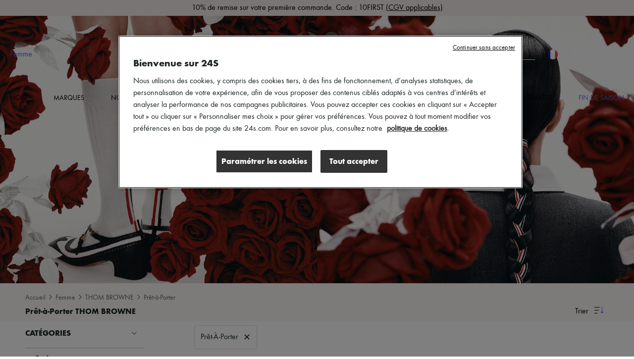

--- FILE ---
content_type: text/css
request_url: https://prod.babsta.net/static/075aafb1/_next/static/css/917722fede9ae683.css
body_size: 4414
content:
.itemImage_c-w__DWIvK{color:#fff!important}.itemImage_bg-c-w__dBz6s{background-color:#fff!important}.itemImage_c-w-1__mgJSm{color:#f8f8f9!important}.itemImage_bg-c-w-1__zZSJP{background-color:#f8f8f9!important}.itemImage_c-b__9vFBm{color:#000!important}.itemImage_bg-c-b__mLgSt{background-color:#000!important}.itemImage_c-b-m___araE{color:#333!important}.itemImage_bg-c-b-m__oVKnA{background-color:#333!important}.itemImage_c-1__X3VJY{color:#f2784b!important}.itemImage_bg-c-1__fEL_j{background-color:#f2784b!important}.itemImage_c-2___wskQ{color:#373a3c!important}.itemImage_bg-c-2__LZHK1{background-color:#373a3c!important}.itemImage_c-3__QsFuW{color:#556be9!important}.itemImage_bg-c-3__1uGRj{background-color:#556be9!important}.itemImage_c-4__KxTmJ{color:#6f80e4!important}.itemImage_bg-c-4__2OZ2P{background-color:#6f80e4!important}.itemImage_c-g-1__JpA8H{color:#cbcbcb!important}.itemImage_bg-c-g-1___ZJYt{background-color:#cbcbcb!important}.itemImage_c-g-2__oVZ1q{color:#f1f1f1!important}.itemImage_bg-c-g-2__v9hpH{background-color:#f1f1f1!important}.itemImage_c-g-3__sUQS1{color:#faf8f6!important}.itemImage_bg-c-g-3__r2UuM{background-color:#faf8f6!important}.itemImage_c-g-4__LEZdG{color:gray!important}.itemImage_bg-c-g-4__MBaUL{background-color:gray!important}.itemImage_c-g-5__oth9_{color:#b7b7b7!important}.itemImage_bg-c-g-5__AYxHY{background-color:#b7b7b7!important}.itemImage_c-g-6__v6muF{color:#d4d3d1!important}.itemImage_bg-c-g-6__fZPX8{background-color:#d4d3d1!important}.itemImage_c-g-7__dXTj2{color:#636363!important}.itemImage_bg-c-g-7__58p87{background-color:#636363!important}.itemImage_c-g-8__GnOAM{color:#e6e6e6!important}.itemImage_bg-c-g-8__FsH4z{background-color:#e6e6e6!important}.itemImage_c-g-9__6v9oh{color:#999!important}.itemImage_bg-c-g-9__nkQci{background-color:#999!important}.itemImage_c-g-10__Qqy1K{color:#f1efed!important}.itemImage_bg-c-g-10__nR9ow{background-color:#f1efed!important}.itemImage_c-g-11__vVMZG{color:#fafafa!important}.itemImage_bg-c-g-11__xEray{background-color:#fafafa!important}.itemImage_c-g-12__q7DaG{color:#666!important}.itemImage_bg-c-g-12__nA2gF{background-color:#666!important}.itemImage_c-g-13__drqin{color:#ccc!important}.itemImage_bg-c-g-13__k28nR{background-color:#ccc!important}.itemImage_c-g-14___Dw_D{color:#f2f2f2!important}.itemImage_bg-c-g-14__txlPb{background-color:#f2f2f2!important}.itemImage_c-g-15__ouP7I{color:#e6ddd8!important}.itemImage_bg-c-g-15__98fLi{background-color:#e6ddd8!important}.itemImage_c-g-16__0XINe{color:#1d2424!important}.itemImage_bg-c-g-16__vRUmC{background-color:#1d2424!important}.itemImage_c-g-17__jp5xG{color:#66605a!important}.itemImage_bg-c-g-17__KIUHQ{background-color:#66605a!important}.itemImage_c-g-18__uZLgg{color:#f1ece9!important}.itemImage_bg-c-g-18__3XY_1{background-color:#f1ece9!important}.itemImage_c-g-19__7tkB3{color:#e5ddd8!important}.itemImage_bg-c-g-19__tPTEb{background-color:#e5ddd8!important}.itemImage_c-g-20__vf809{color:#fdfcfb!important}.itemImage_bg-c-g-20__2k0FM{background-color:#fdfcfb!important}.itemImage_c-g-21__hB9MZ{color:#222!important}.itemImage_bg-c-g-21___Ebom{background-color:#222!important}.itemImage_c-g-22__CK1Hj{color:#5d6262!important}.itemImage_bg-c-g-22__Pp8CK{background-color:#5d6262!important}.itemImage_c-g-23__0C0BL{color:#333!important}.itemImage_bg-c-g-23__L__wR{background-color:#333!important}.itemImage_c-g-24__YKyJO{color:#fef2ed!important}.itemImage_bg-c-g-24__f6VEO{background-color:#fef2ed!important}.itemImage_c-g-25__qRCXU{color:#f0eee9!important}.itemImage_bg-c-g-25__s8oUw{background-color:#f0eee9!important}.itemImage_c-g-26__2oWXZ{color:#a3968f!important}.itemImage_bg-c-g-26__MxAy5{background-color:#a3968f!important}.itemImage_c-g-27__ELb_S{color:#474747!important}.itemImage_bg-c-g-27__b22dK{background-color:#474747!important}.itemImage_c-g-28__fCSYF{color:#000!important}.itemImage_bg-c-g-28__HGwmx{background-color:#000!important}.itemImage_c-g-29__FLXAJ{color:#767676!important}.itemImage_bg-c-g-29__qjtr3{background-color:#767676!important}.itemImage_c-g-30__VUxdu{color:#848484!important}.itemImage_bg-c-g-30__FTCdc{background-color:#848484!important}.itemImage_c-g-31__n2ELp{color:#f8f8f8!important}.itemImage_bg-c-g-31__rFLZU{background-color:#f8f8f8!important}.itemImage_c-g-32__9_atY{color:#f7f7f7!important}.itemImage_bg-c-g-32__CDSwN{background-color:#f7f7f7!important}.itemImage_c-g-50__czV1l{color:#99938d!important}.itemImage_bg-c-g-50__xxQ6H{background-color:#99938d!important}.itemImage_c-g-51__MBIfY{color:#e5e5e5!important}.itemImage_bg-c-g-51__I1wyD{background-color:#e5e5e5!important}.itemImage_c-g-52__EO_xm{color:#bcbcbc!important}.itemImage_bg-c-g-52__oDvIn{background-color:#bcbcbc!important}.itemImage_c-g-53____XM8{color:#848484!important}.itemImage_bg-c-g-53__hzS8R{background-color:#848484!important}.itemImage_c-g-54___pfVu{color:#d9d9d9!important}.itemImage_bg-c-g-54__2HHdA{background-color:#d9d9d9!important}.itemImage_c-g-55__t6SSt{color:#f0f0f0!important}.itemImage_bg-c-g-55__X7kXJ{background-color:#f0f0f0!important}.itemImage_c-g-56__qmPXC{color:#1d2424!important}.itemImage_bg-c-g-56__9w8hE{background-color:#1d2424!important}.itemImage_c-g-57__Oajv8{color:#ededed!important}.itemImage_bg-c-g-57__5s4jU{background-color:#ededed!important}.itemImage_c-g-58__xPFys{color:#f8f8f8!important}.itemImage_bg-c-g-58__LxvkC{background-color:#f8f8f8!important}.itemImage_c-g-59__Jhf4A{color:#eee!important}.itemImage_bg-c-g-59__73iPN{background-color:#eee!important}.itemImage_c-g-60__2wT9g{color:#7d818b!important}.itemImage_bg-c-g-60__XxyMP{background-color:#7d818b!important}.itemImage_c-g-61__l4O5R{color:#d8d9db!important}.itemImage_bg-c-g-61__s_fe8{background-color:#d8d9db!important}.itemImage_c-g-62__Q5Jwy{color:#f3f3f3!important}.itemImage_bg-c-g-62__qxvBJ{background-color:#f3f3f3!important}.itemImage_c-e__ZgKcs{color:#da1919!important}.itemImage_bg-c-e__0BXGW{background-color:#da1919!important}.itemImage_c-s__D1gL_{color:#4bb543!important}.itemImage_bg-c-s__Cr1_2{background-color:#4bb543!important}.itemImage_c-o-1__BKTd2{color:#fef8f5!important}.itemImage_bg-c-o-1__wyMA0{background-color:#fef8f5!important}.itemImage_c-o-2__WUH__{color:#facfbf!important}.itemImage_bg-c-o-2__p2Wkc{background-color:#facfbf!important}.itemImage_c-o-3__XnU_U{color:#f7ac90!important}.itemImage_bg-c-o-3__Vnwws{background-color:#f7ac90!important}.itemImage_c-o-4__tUlJi{color:#fffcfa!important}.itemImage_bg-c-o-4__biS5p{background-color:#fffcfa!important}.itemImage_c-o-5__NFdo1{color:#dc7419!important}.itemImage_bg-c-o-5__y19NX{background-color:#dc7419!important}.itemImage_c-o-6__EtW9a{color:#fd5a14!important}.itemImage_bg-c-o-6__AsYx3{background-color:#fd5a14!important}.itemImage_c-o-7__VRXr6{color:#f85f58!important}.itemImage_bg-c-o-7__6t7lb{background-color:#f85f58!important}.itemImage_c-o-8__RaRzm{color:#fbf6ed!important}.itemImage_bg-c-o-8__VsUAP{background-color:#fbf6ed!important}.itemImage_c-o-9__2fuLp{color:#d38d23!important}.itemImage_bg-c-o-9__ARDyJ{background-color:#d38d23!important}.itemImage_c-y-1___5YHo{color:#fff5db!important}.itemImage_bg-c-y-1__6flxa{background-color:#fff5db!important}.itemImage_c-y-2__U4X0h{color:#282935!important}.itemImage_bg-c-y-2__bvFHa{background-color:#282935!important}.itemImage_text-primary__HwDHe{color:#000!important}.itemImage_bg-text-primary__R1dUl{background-color:#000!important}.itemImage_text-secondary__YG_k2{color:#7d818b!important}.itemImage_bg-text-secondary__rqghc{background-color:#7d818b!important}.itemImage_borders-default__lk0HH{color:#ededed!important}.itemImage_bg-borders-default__hm2UN{background-color:#ededed!important}.itemImage_m-t-0___Yp1R{margin-top:0!important}.itemImage_p-t-0__e2isU{padding-top:0!important}.itemImage_m-b-0___NVOJ{margin-bottom:0!important}.itemImage_p-b-0__Q_BM_{padding-bottom:0!important}.itemImage_m-l-0__eoag3{margin-left:0!important}.itemImage_p-l-0__4iq4L{padding-left:0!important}.itemImage_m-r-0__lJWGK{margin-right:0!important}.itemImage_p-r-0__7BET1{padding-right:0!important}.itemImage_m-t-5__kSD3_{margin-top:.3125rem!important}.itemImage_p-t-5__TxTsM{padding-top:.3125rem!important}.itemImage_m-b-5__kd21m{margin-bottom:.3125rem!important}.itemImage_p-b-5__I7nqB{padding-bottom:.3125rem!important}.itemImage_m-l-5__23_p9{margin-left:.3125rem!important}.itemImage_p-l-5__4Bvjp{padding-left:.3125rem!important}.itemImage_m-r-5__skRic{margin-right:.3125rem!important}.itemImage_p-r-5__w6J7l{padding-right:.3125rem!important}.itemImage_m-t-10__dy3pA{margin-top:.625rem!important}.itemImage_p-t-10__kmVud{padding-top:.625rem!important}.itemImage_m-b-10__t4i6w{margin-bottom:.625rem!important}.itemImage_p-b-10__oR6ga{padding-bottom:.625rem!important}.itemImage_m-l-10__NRTKY{margin-left:.625rem!important}.itemImage_p-l-10__llidC{padding-left:.625rem!important}.itemImage_m-r-10__DZf8O{margin-right:.625rem!important}.itemImage_p-r-10__2x28e{padding-right:.625rem!important}.itemImage_m-t-15__fIr9h{margin-top:.9375rem!important}.itemImage_p-t-15__Kq_z6{padding-top:.9375rem!important}.itemImage_m-b-15__4F_7t{margin-bottom:.9375rem!important}.itemImage_p-b-15__kvLI3{padding-bottom:.9375rem!important}.itemImage_m-l-15__8hyy3{margin-left:.9375rem!important}.itemImage_p-l-15__UpITW{padding-left:.9375rem!important}.itemImage_m-r-15__f77zy{margin-right:.9375rem!important}.itemImage_p-r-15__5lFDg{padding-right:.9375rem!important}.itemImage_m-t-20__yj_ry{margin-top:1.25rem!important}.itemImage_p-t-20__6akSr{padding-top:1.25rem!important}.itemImage_m-b-20__tO1DV{margin-bottom:1.25rem!important}.itemImage_p-b-20__zI9jl{padding-bottom:1.25rem!important}.itemImage_m-l-20__Hs_HL{margin-left:1.25rem!important}.itemImage_p-l-20__NzqbN{padding-left:1.25rem!important}.itemImage_m-r-20__QOC4x{margin-right:1.25rem!important}.itemImage_p-r-20__oOu9D{padding-right:1.25rem!important}.itemImage_m-t-25__tqa3E{margin-top:1.5625rem!important}.itemImage_p-t-25__MEfq8{padding-top:1.5625rem!important}.itemImage_m-b-25__DEWf4{margin-bottom:1.5625rem!important}.itemImage_p-b-25__LRphx{padding-bottom:1.5625rem!important}.itemImage_m-l-25__ylQta{margin-left:1.5625rem!important}.itemImage_p-l-25___agQ6{padding-left:1.5625rem!important}.itemImage_m-r-25__UrJx3{margin-right:1.5625rem!important}.itemImage_p-r-25__VYvkH{padding-right:1.5625rem!important}.itemImage_m-t-30__VkuoJ{margin-top:1.875rem!important}.itemImage_p-t-30__u2Uif{padding-top:1.875rem!important}.itemImage_m-b-30__JbXWI{margin-bottom:1.875rem!important}.itemImage_p-b-30__0ty8O{padding-bottom:1.875rem!important}.itemImage_m-l-30__cKnm7{margin-left:1.875rem!important}.itemImage_p-l-30__JnZHV{padding-left:1.875rem!important}.itemImage_m-r-30__D1XlP{margin-right:1.875rem!important}.itemImage_p-r-30__H35C9{padding-right:1.875rem!important}.itemImage_m-t-35__bn0yX{margin-top:2.1875rem!important}.itemImage_p-t-35__70c_P{padding-top:2.1875rem!important}.itemImage_m-b-35___Lj2G{margin-bottom:2.1875rem!important}.itemImage_p-b-35__XJleS{padding-bottom:2.1875rem!important}.itemImage_m-l-35__tvPNi{margin-left:2.1875rem!important}.itemImage_p-l-35__UE2ox{padding-left:2.1875rem!important}.itemImage_m-r-35__a11AN{margin-right:2.1875rem!important}.itemImage_p-r-35__hC9M6{padding-right:2.1875rem!important}.itemImage_m-t-40__9Xahn{margin-top:2.5rem!important}.itemImage_p-t-40__FpnJq{padding-top:2.5rem!important}.itemImage_m-b-40__D_avO{margin-bottom:2.5rem!important}.itemImage_p-b-40__rwA4Z{padding-bottom:2.5rem!important}.itemImage_m-l-40__gi1Bj{margin-left:2.5rem!important}.itemImage_p-l-40__UP2Uk{padding-left:2.5rem!important}.itemImage_m-r-40__HU252{margin-right:2.5rem!important}.itemImage_p-r-40__6VhwS{padding-right:2.5rem!important}.itemImage_m-t-45__CIVDz{margin-top:2.8125rem!important}.itemImage_p-t-45__fCukZ{padding-top:2.8125rem!important}.itemImage_m-b-45__nhXOU{margin-bottom:2.8125rem!important}.itemImage_p-b-45__DwLLL{padding-bottom:2.8125rem!important}.itemImage_m-l-45__vLyUe{margin-left:2.8125rem!important}.itemImage_p-l-45__m_xbP{padding-left:2.8125rem!important}.itemImage_m-r-45__YSOXi{margin-right:2.8125rem!important}.itemImage_p-r-45__2agNT{padding-right:2.8125rem!important}.itemImage_m-t-50__S_aIW{margin-top:3.125rem!important}.itemImage_p-t-50__ErBuH{padding-top:3.125rem!important}.itemImage_m-b-50__INj9L{margin-bottom:3.125rem!important}.itemImage_p-b-50__xsD9F{padding-bottom:3.125rem!important}.itemImage_m-l-50__zETsj{margin-left:3.125rem!important}.itemImage_p-l-50__A50bV{padding-left:3.125rem!important}.itemImage_m-r-50__4b8p8{margin-right:3.125rem!important}.itemImage_p-r-50__jwouU{padding-right:3.125rem!important}.itemImage_m-t-55__MYD4p{margin-top:3.4375rem!important}.itemImage_p-t-55__dnujq{padding-top:3.4375rem!important}.itemImage_m-b-55__wjiE9{margin-bottom:3.4375rem!important}.itemImage_p-b-55__vHML_{padding-bottom:3.4375rem!important}.itemImage_m-l-55__bd4Zl{margin-left:3.4375rem!important}.itemImage_p-l-55__iHHI9{padding-left:3.4375rem!important}.itemImage_m-r-55__X8aq7{margin-right:3.4375rem!important}.itemImage_p-r-55__jgo9o{padding-right:3.4375rem!important}.itemImage_d-b__Qwa0v{display:block!important}.itemImage_d-f__66DSO{display:flex!important}.itemImage_d-n__ZBqYx{display:none!important}.itemImage_d-ib__7zljJ{display:inline-block!important}.itemImage_t-a-l__bcY2f{text-align:left!important}.itemImage_t-a-c__fyeO4{text-align:center!important}.itemImage_t-a-r__YItF2{text-align:right!important}.itemImage_j-c-s__BwPmi{justify-content:flex-start!important}.itemImage_j-c-c__pewiA{justify-content:center!important}.itemImage_j-c-fe__PqXLb{justify-content:flex-end!important}.itemImage_j-c-sb__QK6lM{justify-content:space-between!important}.itemImage_f-d-r__rSkcS{flex-direction:row!important}.itemImage_f-d-c__zn9RT{flex-direction:column!important}.itemImage_f-d-cr__Les_J{flex-direction:column-reverse!important}.itemImage_a-i-fs__cKgcw{align-items:flex-start!important}.itemImage_a-i-c__Foj6R{align-items:center!important}.itemImage_a-i-fe__625b5{align-items:flex-end!important}.itemImage_a-i-s__pTyQk{align-items:stretch!important}.itemImage_a-i-b__Zgzro{align-items:baseline!important}.itemImage_f-0___pwCP{flex:0!important}.itemImage_f-1__njJMA{flex:1!important}.itemImage_p-a__sWCF4{position:absolute!important}.itemImage_p-r__XZvG0{position:relative!important}.itemImage_p-s__H0jhP{position:sticky!important}.itemImage_m-t-xxs__nM_m1{margin-top:.25rem!important}.itemImage_p-t-xxs__MvYoI{padding-top:.25rem!important}.itemImage_m-b-xxs__VhRcZ{margin-bottom:.25rem!important}.itemImage_p-b-xxs__isgep{padding-bottom:.25rem!important}.itemImage_m-l-xxs__K_6LT{margin-left:.25rem!important}.itemImage_p-l-xxs__lvA3g{padding-left:.25rem!important}.itemImage_m-r-xxs__V_Nb4{margin-right:.25rem!important}.itemImage_p-r-xxs__2ZViS{padding-right:.25rem!important}.itemImage_m-t-xs__uCPGc{margin-top:.5rem!important}.itemImage_p-t-xs__b4QUQ{padding-top:.5rem!important}.itemImage_m-b-xs__B5Ku6{margin-bottom:.5rem!important}.itemImage_p-b-xs__bqp2X{padding-bottom:.5rem!important}.itemImage_m-l-xs__gVGDw{margin-left:.5rem!important}.itemImage_p-l-xs__4Z2SH{padding-left:.5rem!important}.itemImage_m-r-xs__cTIDy{margin-right:.5rem!important}.itemImage_p-r-xs__PiaPV{padding-right:.5rem!important}.itemImage_m-t-s__nlHqt{margin-top:1rem!important}.itemImage_p-t-s__fT9vc{padding-top:1rem!important}.itemImage_m-b-s__vfqeO{margin-bottom:1rem!important}.itemImage_p-b-s__Q1pp1{padding-bottom:1rem!important}.itemImage_m-l-s__te8bX{margin-left:1rem!important}.itemImage_p-l-s__JjWzA{padding-left:1rem!important}.itemImage_m-r-s__liH_c{margin-right:1rem!important}.itemImage_p-r-s__h2EMw{padding-right:1rem!important}.itemImage_m-t-m__5RaRq{margin-top:1.5rem!important}.itemImage_p-t-m__jio1G{padding-top:1.5rem!important}.itemImage_m-b-m__EX38_{margin-bottom:1.5rem!important}.itemImage_p-b-m__9HO8D{padding-bottom:1.5rem!important}.itemImage_m-l-m__4ZyTi{margin-left:1.5rem!important}.itemImage_p-l-m__YCjTe{padding-left:1.5rem!important}.itemImage_m-r-m__kx3zj{margin-right:1.5rem!important}.itemImage_p-r-m__ICUVW{padding-right:1.5rem!important}.itemImage_m-t-l__SrfxA{margin-top:2rem!important}.itemImage_p-t-l__AJDjU{padding-top:2rem!important}.itemImage_m-b-l__TMnLr{margin-bottom:2rem!important}.itemImage_p-b-l__opQVL{padding-bottom:2rem!important}.itemImage_m-l-l__lfxqb{margin-left:2rem!important}.itemImage_p-l-l__JLySd{padding-left:2rem!important}.itemImage_m-r-l__06CXJ{margin-right:2rem!important}.itemImage_p-r-l__8hHan{padding-right:2rem!important}.itemImage_m-t-xl__pOrsb{margin-top:3rem!important}.itemImage_p-t-xl__h3XSa{padding-top:3rem!important}.itemImage_m-b-xl__RqSQH{margin-bottom:3rem!important}.itemImage_p-b-xl__cGERG{padding-bottom:3rem!important}.itemImage_m-l-xl__JV496{margin-left:3rem!important}.itemImage_p-l-xl__YF7OC{padding-left:3rem!important}.itemImage_m-r-xl__8lypE{margin-right:3rem!important}.itemImage_p-r-xl__qCOma{padding-right:3rem!important}.itemImage_item__QGhjU{border-bottom:.0625rem solid #f1f1f1;cursor:pointer;display:block;padding-bottom:.9375rem;position:relative}.itemImage_item__QGhjU .itemImage_on__Xe9oa{opacity:1;transition:all .3s}.itemImage_item__QGhjU .itemImage_hover__Qge_Z{opacity:0;transition:all .3s}@media(min-width:48rem){.itemImage_item__QGhjU:hover .itemImage_on__Xe9oa{opacity:0}.itemImage_item__QGhjU:hover .itemImage_hover__Qge_Z{opacity:1}}.itemImage_item__QGhjU .itemImage_image-wrapper__RhOzA{display:block;height:0;overflow:hidden;padding-top:138.7295081967%;position:relative;width:100%}.itemImage_item__QGhjU .itemImage_image-wrapper__RhOzA>*{bottom:0;height:100%;left:0;position:absolute;right:0;top:0;width:100%}.itemImage_item__QGhjU .itemImage_image-wrapper__RhOzA picture{align-items:flex-end;display:flex;justify-content:center}.itemImage_item__QGhjU .itemImage_image-wrapper__RhOzA picture:first-child{bottom:10%;height:90%;left:5%;right:5%;width:90%}.itemImage_item__QGhjU .itemImage_image-wrapper__RhOzA .itemImage_first-picture__gZ61x,.itemImage_item__QGhjU .itemImage_image-wrapper__RhOzA .itemImage_hover-picture__cNuOL{align-items:flex-end;display:flex;height:100%}.itemImage_item__QGhjU .itemImage_image-wrapper__RhOzA .itemImage_first-picture__gZ61x img,.itemImage_item__QGhjU .itemImage_image-wrapper__RhOzA .itemImage_hover-picture__cNuOL img{max-height:100%;-o-object-fit:contain;object-fit:contain}@media(max-width:47.9375rem){.itemImage_item__QGhjU .itemImage_image-wrapper__RhOzA .itemImage_hover-picture__cNuOL{display:none;height:0}}.itemImage_item__QGhjU:hover .itemImage_size-available__R_Fmo{opacity:1}.itemImage_item__QGhjU .itemImage_size-available__R_Fmo{opacity:0}.itemImage_product-label__hSBag{align-items:center;bottom:0;display:flex;justify-content:center;left:50%;position:absolute;transform:translate(-50%,50%);width:100%;z-index:10}.itemImage_prod-info-wrap__Ob81A .itemImage_product-label__hSBag{justify-content:flex-start;left:0;position:relative;transform:translate(0)}.itemImage_product-label__hSBag>p{border:.0625rem solid #556be9;display:block;font-family:function-book,function-book-fallback,sans-serif;font-size:.625rem;line-height:normal;margin-bottom:0;padding:.125rem .25rem;text-transform:uppercase}.itemImage_product-label__hSBag .itemImage_exclusive-label__KT_uM{background:#fff;color:#556be9;max-height:1.125rem}.itemImage_product-label__hSBag .itemImage_promocode-label__ZOSDj{background:#556be9;color:#fff;max-height:1.125rem}@media(min-width:75rem){.itemImage_product-label__hSBag .itemImage_promocode-label__ZOSDj{max-height:1.1rem}}.itemImage_product-label__hSBag .itemImage_key__aHQQh,.itemImage_product-label__hSBag svg{position:relative;top:-.375rem}@media(min-width:48rem){.itemImage_prod-info-wrap__Ob81A .itemImage_product-label__hSBag{margin-bottom:.9375rem}}.itemImage_product-label__hSBag .itemImage_key__aHQQh{left:0;position:relative;top:-.4375rem}.itemImage_product-label__hSBag .itemImage_promocode-label__ZOSDj,.itemImage_product-label__hSBag p~.itemImage_exclusive-label__KT_uM{margin-left:.5rem}.itemImage_heart-love-list-wrapper__pXMZr{position:absolute;right:0;top:0;z-index:1}.itemImage_size-available__R_Fmo{align-items:center;background-color:hsla(0,0%,95%,.7);bottom:.9375rem;box-sizing:border-box;display:flex;flex-wrap:wrap;gap:.625rem;justify-content:center;padding:.5rem 1rem .75rem;position:absolute;width:100%;z-index:1}.itemImage_size-available__R_Fmo .itemImage_size__14_wg{align-items:flex-start;display:flex;gap:.125rem;justify-content:center}.itemImage_size-available__R_Fmo .itemImage_size__14_wg p{color:#000;font-size:.75rem;font-weight:500;line-height:.875rem;margin:0;opacity:1;text-align:center}.itemImage_size-available__R_Fmo .itemImage_size__14_wg.itemImage_disabled__63eUa p{color:#7d818b}@media(max-width:61.9375rem){.itemImage_size-available__R_Fmo{display:none;height:0}}

--- FILE ---
content_type: text/css
request_url: https://prod.babsta.net/static/075aafb1/_next/static/css/e1e5fc9f11222ca1.css
body_size: 22378
content:
.private-deals_deals__jI6Az{max-width:76.875rem;padding:1.25rem 1rem 1.1875rem}@media(min-width:48rem){.private-deals_deals__jI6Az{margin:0 auto;padding-bottom:.5rem}}.private-deals_deals-title__k0heD{color:#1d2424;font-family:function-book,function-book-fallback,sans-serif;font-size:1.25rem;font-weight:400;line-height:1.375rem;text-align:center}.private-deals_deals-title__k0heD span{color:#556be9}.private-deals_buttons__a_qSx{padding-top:.75rem;text-align:center;transition:max-height .5s linear}@media(min-width:48rem){.private-deals_buttons__a_qSx{padding-top:.4375rem}}.private-deals_btn__SWDDG{border-radius:.1875rem;color:#fff;display:inline-block;font-size:1rem;line-height:1.25rem;line-height:20px;padding:.75rem 0;transition:color .25s,background-color .25s;width:7.8125rem}@media(min-width:48rem){.private-deals_btn__SWDDG{width:11.25rem}}.private-deals_btn__SWDDG+.private-deals_btn__SWDDG{margin-left:.1875rem}@media(min-width:48rem){.private-deals_btn__SWDDG+.private-deals_btn__SWDDG{margin-left:.375rem}}.private-deals_btn-primary__l0c2B{background-color:#333}.private-deals_btn-primary__l0c2B:active,.private-deals_btn-primary__l0c2B:focus,.private-deals_btn-primary__l0c2B:hover{background-color:#5d6262;color:#fff}.private-deals_btn-secondary__2E4iP{background-color:#556be9}.private-deals_btn-secondary__2E4iP:active,.private-deals_btn-secondary__2E4iP:focus,.private-deals_btn-secondary__2E4iP:hover{background-color:#6f80e4;color:#fff}@media only screen and (max-width:47.9375rem){.private-deals_animated-buttons__FIuFP{max-height:3.5rem;overflow:hidden}.private-deals_no-buttons__R49PY{max-height:0;padding-top:0}}.visual-banner_banner__2zSuq img{-o-object-fit:cover;object-fit:cover;width:100%}@media(min-width:62rem){.visual-banner_banner__2zSuq img{height:19.625rem}}@media(min-width:48rem)and (max-width:61.9375rem){.visual-banner_banner__2zSuq img{height:33.3333333333vw}}@media(max-width:47.9375rem){.visual-banner_banner__2zSuq img{height:33.3333333333vw}}@media(min-width:62rem){.visual-banner_brand-page__hDLf3 img{height:33.75rem}}.visual-banner_overlay__TYd9O{position:relative}.visual-banner_overlay__TYd9O:before{background-color:rgba(0,0,0,.2);bottom:0;left:0;position:absolute;right:0;top:0}@media(min-width:64rem){.visual-banner_overlay__TYd9O:before{content:" "}}.accordion_c-w__HpF0C{color:#fff!important}.accordion_bg-c-w__0orXY{background-color:#fff!important}.accordion_c-w-1__2a0bW{color:#f8f8f9!important}.accordion_bg-c-w-1__8gvVP{background-color:#f8f8f9!important}.accordion_c-b__FsbQK{color:#000!important}.accordion_bg-c-b__4FgCc{background-color:#000!important}.accordion_c-b-m__6Abau{color:#333!important}.accordion_bg-c-b-m__md9sq{background-color:#333!important}.accordion_c-1__MBuFY{color:#f2784b!important}.accordion_bg-c-1__zv53s{background-color:#f2784b!important}.accordion_c-2__Y8jC_{color:#373a3c!important}.accordion_bg-c-2__dcs1H{background-color:#373a3c!important}.accordion_c-3__GwXzs{color:#556be9!important}.accordion_bg-c-3__cXrF0{background-color:#556be9!important}.accordion_c-4__16XEv{color:#6f80e4!important}.accordion_bg-c-4__S_owl{background-color:#6f80e4!important}.accordion_c-g-1__gB4Kt{color:#cbcbcb!important}.accordion_bg-c-g-1__5guPp{background-color:#cbcbcb!important}.accordion_c-g-2__OdhVp{color:#f1f1f1!important}.accordion_bg-c-g-2__NnN38{background-color:#f1f1f1!important}.accordion_c-g-3__fhznB{color:#faf8f6!important}.accordion_bg-c-g-3__lCF6p{background-color:#faf8f6!important}.accordion_c-g-4__rC3MS{color:gray!important}.accordion_bg-c-g-4__T_Ykg{background-color:gray!important}.accordion_c-g-5__yabVS{color:#b7b7b7!important}.accordion_bg-c-g-5__D7bIu{background-color:#b7b7b7!important}.accordion_c-g-6__KfMpV{color:#d4d3d1!important}.accordion_bg-c-g-6__kbc_m{background-color:#d4d3d1!important}.accordion_c-g-7__5cXFx{color:#636363!important}.accordion_bg-c-g-7__0Ob8x{background-color:#636363!important}.accordion_c-g-8___sSVn{color:#e6e6e6!important}.accordion_bg-c-g-8__LHXwk{background-color:#e6e6e6!important}.accordion_c-g-9___Y8xv{color:#999!important}.accordion_bg-c-g-9__EvPwm{background-color:#999!important}.accordion_c-g-10__gcKxN{color:#f1efed!important}.accordion_bg-c-g-10__f2ecz{background-color:#f1efed!important}.accordion_c-g-11__IXzRi{color:#fafafa!important}.accordion_bg-c-g-11__GdBCc{background-color:#fafafa!important}.accordion_c-g-12__9Htqw{color:#666!important}.accordion_bg-c-g-12__HKeL6{background-color:#666!important}.accordion_c-g-13___Qrod{color:#ccc!important}.accordion_bg-c-g-13__GYDmx{background-color:#ccc!important}.accordion_c-g-14__6dog3{color:#f2f2f2!important}.accordion_bg-c-g-14__ahdby{background-color:#f2f2f2!important}.accordion_c-g-15__90dNf{color:#e6ddd8!important}.accordion_bg-c-g-15__U_oBl{background-color:#e6ddd8!important}.accordion_c-g-16__OZx4n{color:#1d2424!important}.accordion_bg-c-g-16__1ZKu6{background-color:#1d2424!important}.accordion_c-g-17__Xg9vZ{color:#66605a!important}.accordion_bg-c-g-17__MdEGc{background-color:#66605a!important}.accordion_c-g-18__PcSlr{color:#f1ece9!important}.accordion_bg-c-g-18__nglxy{background-color:#f1ece9!important}.accordion_c-g-19__3z_Dw{color:#e5ddd8!important}.accordion_bg-c-g-19__7LN2Z{background-color:#e5ddd8!important}.accordion_c-g-20__7RpMM{color:#fdfcfb!important}.accordion_bg-c-g-20__YzXMJ{background-color:#fdfcfb!important}.accordion_c-g-21__znlSn{color:#222!important}.accordion_bg-c-g-21__t5_6T{background-color:#222!important}.accordion_c-g-22__J7jNs{color:#5d6262!important}.accordion_bg-c-g-22__5Fug5{background-color:#5d6262!important}.accordion_c-g-23__vvNl9{color:#333!important}.accordion_bg-c-g-23__baE35{background-color:#333!important}.accordion_c-g-24__usKoK{color:#fef2ed!important}.accordion_bg-c-g-24__rF2k4{background-color:#fef2ed!important}.accordion_c-g-25__hTUaO{color:#f0eee9!important}.accordion_bg-c-g-25__51lfx{background-color:#f0eee9!important}.accordion_c-g-26__CifKf{color:#a3968f!important}.accordion_bg-c-g-26__YeNQD{background-color:#a3968f!important}.accordion_c-g-27__AXEQV{color:#474747!important}.accordion_bg-c-g-27__O9JZC{background-color:#474747!important}.accordion_c-g-28__MjGdS{color:#000!important}.accordion_bg-c-g-28__9C9Ws{background-color:#000!important}.accordion_c-g-29__fSVJu{color:#767676!important}.accordion_bg-c-g-29__au9RJ{background-color:#767676!important}.accordion_c-g-30__hcjnY{color:#848484!important}.accordion_bg-c-g-30__23_1N{background-color:#848484!important}.accordion_c-g-31__F7Ant{color:#f8f8f8!important}.accordion_bg-c-g-31__Br4RJ{background-color:#f8f8f8!important}.accordion_c-g-32__tZM0q{color:#f7f7f7!important}.accordion_bg-c-g-32__W0lFV{background-color:#f7f7f7!important}.accordion_c-g-50__5WBYN{color:#99938d!important}.accordion_bg-c-g-50__DU8sh{background-color:#99938d!important}.accordion_c-g-51__vEF6h{color:#e5e5e5!important}.accordion_bg-c-g-51__b9HYq{background-color:#e5e5e5!important}.accordion_c-g-52__06DnL{color:#bcbcbc!important}.accordion_bg-c-g-52__jAtNz{background-color:#bcbcbc!important}.accordion_c-g-53__8VVjp{color:#848484!important}.accordion_bg-c-g-53__19ugN{background-color:#848484!important}.accordion_c-g-54__5jeRV{color:#d9d9d9!important}.accordion_bg-c-g-54__jE5h8{background-color:#d9d9d9!important}.accordion_c-g-55__13_Bb{color:#f0f0f0!important}.accordion_bg-c-g-55__ZdJu3{background-color:#f0f0f0!important}.accordion_c-g-56__Y49HN{color:#1d2424!important}.accordion_bg-c-g-56___KjH_{background-color:#1d2424!important}.accordion_c-g-57__4MeIa{color:#ededed!important}.accordion_bg-c-g-57__R_GQE{background-color:#ededed!important}.accordion_c-g-58__RYRZI{color:#f8f8f8!important}.accordion_bg-c-g-58__pwvf_{background-color:#f8f8f8!important}.accordion_c-g-59__iMPsy{color:#eee!important}.accordion_bg-c-g-59__DuRI3{background-color:#eee!important}.accordion_c-g-60__KBT4V{color:#7d818b!important}.accordion_bg-c-g-60__groQU{background-color:#7d818b!important}.accordion_c-g-61__MfK8a{color:#d8d9db!important}.accordion_bg-c-g-61__1rtPh{background-color:#d8d9db!important}.accordion_c-g-62__HW18E{color:#f3f3f3!important}.accordion_bg-c-g-62__FqkR9{background-color:#f3f3f3!important}.accordion_c-e__M0Zva{color:#da1919!important}.accordion_bg-c-e__Oxv5Z{background-color:#da1919!important}.accordion_c-s__V3Bf0{color:#4bb543!important}.accordion_bg-c-s__uEtRc{background-color:#4bb543!important}.accordion_c-o-1__HTlVX{color:#fef8f5!important}.accordion_bg-c-o-1__6bnqO{background-color:#fef8f5!important}.accordion_c-o-2__Vvheu{color:#facfbf!important}.accordion_bg-c-o-2__CoeWT{background-color:#facfbf!important}.accordion_c-o-3__wJXjv{color:#f7ac90!important}.accordion_bg-c-o-3__7V1Sk{background-color:#f7ac90!important}.accordion_c-o-4__QzOmL{color:#fffcfa!important}.accordion_bg-c-o-4__zJ2ul{background-color:#fffcfa!important}.accordion_c-o-5__frENv{color:#dc7419!important}.accordion_bg-c-o-5__upWTX{background-color:#dc7419!important}.accordion_c-o-6__z08G7{color:#fd5a14!important}.accordion_bg-c-o-6__X5akk{background-color:#fd5a14!important}.accordion_c-o-7__kUAIQ{color:#f85f58!important}.accordion_bg-c-o-7__JVcLE{background-color:#f85f58!important}.accordion_c-o-8__5_OKK{color:#fbf6ed!important}.accordion_bg-c-o-8__JeIyI{background-color:#fbf6ed!important}.accordion_c-o-9__Vrb7S{color:#d38d23!important}.accordion_bg-c-o-9__iQOxg{background-color:#d38d23!important}.accordion_c-y-1__xA41w{color:#fff5db!important}.accordion_bg-c-y-1__76dJn{background-color:#fff5db!important}.accordion_c-y-2__I_XxZ{color:#282935!important}.accordion_bg-c-y-2__jkji4{background-color:#282935!important}.accordion_text-primary__dYAri{color:#000!important}.accordion_bg-text-primary__GGl8u{background-color:#000!important}.accordion_text-secondary__C9Z1c{color:#7d818b!important}.accordion_bg-text-secondary__kkHBu{background-color:#7d818b!important}.accordion_borders-default__6OtIL{color:#ededed!important}.accordion_bg-borders-default__kl5rG{background-color:#ededed!important}.accordion_m-t-0__wcX4H{margin-top:0!important}.accordion_p-t-0__i2tLj{padding-top:0!important}.accordion_m-b-0__lFdFX{margin-bottom:0!important}.accordion_p-b-0__N6Vx1{padding-bottom:0!important}.accordion_m-l-0__GVbHR{margin-left:0!important}.accordion_p-l-0__kD8F8{padding-left:0!important}.accordion_m-r-0__0I4gO{margin-right:0!important}.accordion_p-r-0__45pFs{padding-right:0!important}.accordion_m-t-5__IdVFa{margin-top:.3125rem!important}.accordion_p-t-5__pj_VT{padding-top:.3125rem!important}.accordion_m-b-5__1iBdt{margin-bottom:.3125rem!important}.accordion_p-b-5__U2g4F{padding-bottom:.3125rem!important}.accordion_m-l-5__wITm1{margin-left:.3125rem!important}.accordion_p-l-5__aW37b{padding-left:.3125rem!important}.accordion_m-r-5__4qSGJ{margin-right:.3125rem!important}.accordion_p-r-5__piuXD{padding-right:.3125rem!important}.accordion_m-t-10__0MciD{margin-top:.625rem!important}.accordion_p-t-10__VXFM4{padding-top:.625rem!important}.accordion_m-b-10__Pl11N{margin-bottom:.625rem!important}.accordion_p-b-10__rHbhu{padding-bottom:.625rem!important}.accordion_m-l-10__OCOhu{margin-left:.625rem!important}.accordion_p-l-10__8uUFH{padding-left:.625rem!important}.accordion_m-r-10__jsY1t{margin-right:.625rem!important}.accordion_p-r-10__p7hcc{padding-right:.625rem!important}.accordion_m-t-15__gKlkk{margin-top:.9375rem!important}.accordion_p-t-15__YIRfK{padding-top:.9375rem!important}.accordion_m-b-15__2hMKR{margin-bottom:.9375rem!important}.accordion_p-b-15__CQnJ6{padding-bottom:.9375rem!important}.accordion_m-l-15__sGrGo{margin-left:.9375rem!important}.accordion_p-l-15__Q6hBZ{padding-left:.9375rem!important}.accordion_m-r-15__hm9vT{margin-right:.9375rem!important}.accordion_p-r-15__do_Do{padding-right:.9375rem!important}.accordion_m-t-20__1ZS3b{margin-top:1.25rem!important}.accordion_p-t-20__zmbeE{padding-top:1.25rem!important}.accordion_m-b-20__vkYb0{margin-bottom:1.25rem!important}.accordion_p-b-20__xDKya{padding-bottom:1.25rem!important}.accordion_m-l-20__R4AdN{margin-left:1.25rem!important}.accordion_p-l-20__SFfgF{padding-left:1.25rem!important}.accordion_m-r-20__nogyn{margin-right:1.25rem!important}.accordion_p-r-20__oDuE9{padding-right:1.25rem!important}.accordion_m-t-25__xGzXS{margin-top:1.5625rem!important}.accordion_p-t-25__BGIot{padding-top:1.5625rem!important}.accordion_m-b-25__hEQE8{margin-bottom:1.5625rem!important}.accordion_p-b-25__mUeqQ{padding-bottom:1.5625rem!important}.accordion_m-l-25__FitJ7{margin-left:1.5625rem!important}.accordion_p-l-25__hHk__{padding-left:1.5625rem!important}.accordion_m-r-25__U1UGK{margin-right:1.5625rem!important}.accordion_p-r-25__bkLx6{padding-right:1.5625rem!important}.accordion_m-t-30__QhQHn{margin-top:1.875rem!important}.accordion_p-t-30__LO2Bw{padding-top:1.875rem!important}.accordion_m-b-30__pcYt2{margin-bottom:1.875rem!important}.accordion_p-b-30__LY_hL{padding-bottom:1.875rem!important}.accordion_m-l-30__qDK7X{margin-left:1.875rem!important}.accordion_p-l-30__YRdIM{padding-left:1.875rem!important}.accordion_m-r-30__4LKcE{margin-right:1.875rem!important}.accordion_p-r-30__hXRU8{padding-right:1.875rem!important}.accordion_m-t-35__ptAXT{margin-top:2.1875rem!important}.accordion_p-t-35___eVrY{padding-top:2.1875rem!important}.accordion_m-b-35__YDgEE{margin-bottom:2.1875rem!important}.accordion_p-b-35__fOLBU{padding-bottom:2.1875rem!important}.accordion_m-l-35__yhhr9{margin-left:2.1875rem!important}.accordion_p-l-35__yEviZ{padding-left:2.1875rem!important}.accordion_m-r-35__6XJLF{margin-right:2.1875rem!important}.accordion_p-r-35__k2I7y{padding-right:2.1875rem!important}.accordion_m-t-40__aFPGK{margin-top:2.5rem!important}.accordion_p-t-40__YM1Ie{padding-top:2.5rem!important}.accordion_m-b-40__7NFgI{margin-bottom:2.5rem!important}.accordion_p-b-40__ZvYjA{padding-bottom:2.5rem!important}.accordion_m-l-40__SUiau{margin-left:2.5rem!important}.accordion_p-l-40__1Fff4{padding-left:2.5rem!important}.accordion_m-r-40__4Kmi3{margin-right:2.5rem!important}.accordion_p-r-40__BzDEw{padding-right:2.5rem!important}.accordion_m-t-45__FCFPx{margin-top:2.8125rem!important}.accordion_p-t-45__cfeg_{padding-top:2.8125rem!important}.accordion_m-b-45__aayMH{margin-bottom:2.8125rem!important}.accordion_p-b-45__0ajpt{padding-bottom:2.8125rem!important}.accordion_m-l-45__i_VyW{margin-left:2.8125rem!important}.accordion_p-l-45__6ia9i{padding-left:2.8125rem!important}.accordion_m-r-45__OWpmy{margin-right:2.8125rem!important}.accordion_p-r-45___L14q{padding-right:2.8125rem!important}.accordion_m-t-50__LJE1q{margin-top:3.125rem!important}.accordion_p-t-50__7vkfi{padding-top:3.125rem!important}.accordion_m-b-50__8QFHw{margin-bottom:3.125rem!important}.accordion_p-b-50__kj969{padding-bottom:3.125rem!important}.accordion_m-l-50__3DDZG{margin-left:3.125rem!important}.accordion_p-l-50___NO0b{padding-left:3.125rem!important}.accordion_m-r-50__8WyAP{margin-right:3.125rem!important}.accordion_p-r-50__1luc5{padding-right:3.125rem!important}.accordion_m-t-55__s3SFf{margin-top:3.4375rem!important}.accordion_p-t-55__5Fnsg{padding-top:3.4375rem!important}.accordion_m-b-55__VD8A4{margin-bottom:3.4375rem!important}.accordion_p-b-55__No1DU{padding-bottom:3.4375rem!important}.accordion_m-l-55__0ag3i{margin-left:3.4375rem!important}.accordion_p-l-55__10EqE{padding-left:3.4375rem!important}.accordion_m-r-55__sw9za{margin-right:3.4375rem!important}.accordion_p-r-55__UdCcK{padding-right:3.4375rem!important}.accordion_d-b__vGHEK{display:block!important}.accordion_d-f__XrQlz{display:flex!important}.accordion_d-n__NA8Nm{display:none!important}.accordion_d-ib__70f2e{display:inline-block!important}.accordion_t-a-l__jD2te{text-align:left!important}.accordion_t-a-c__PbLR3{text-align:center!important}.accordion_t-a-r__DDBts{text-align:right!important}.accordion_j-c-s__kr1GM{justify-content:flex-start!important}.accordion_j-c-c__77d7S{justify-content:center!important}.accordion_j-c-fe__hZ1N5{justify-content:flex-end!important}.accordion_j-c-sb__k1s40{justify-content:space-between!important}.accordion_f-d-r__u9ioh{flex-direction:row!important}.accordion_f-d-c__XH5Fz{flex-direction:column!important}.accordion_f-d-cr__Iq5Ww{flex-direction:column-reverse!important}.accordion_a-i-fs__lDuE_{align-items:flex-start!important}.accordion_a-i-c__Hdg_L{align-items:center!important}.accordion_a-i-fe__QxGWX{align-items:flex-end!important}.accordion_a-i-s__zNh_u{align-items:stretch!important}.accordion_a-i-b__KF_nH{align-items:baseline!important}.accordion_f-0___3Vw8{flex:0!important}.accordion_f-1__3pZNn{flex:1!important}.accordion_p-a__zjbYS{position:absolute!important}.accordion_p-r__wcypz{position:relative!important}.accordion_p-s__XV_Uq{position:sticky!important}.accordion_m-t-xxs__7YSWx{margin-top:.25rem!important}.accordion_p-t-xxs__W2U8v{padding-top:.25rem!important}.accordion_m-b-xxs__G21Vc{margin-bottom:.25rem!important}.accordion_p-b-xxs__0HvqC{padding-bottom:.25rem!important}.accordion_m-l-xxs___5gA9{margin-left:.25rem!important}.accordion_p-l-xxs__Wv_pJ{padding-left:.25rem!important}.accordion_m-r-xxs__6Y05t{margin-right:.25rem!important}.accordion_p-r-xxs__oIxlQ{padding-right:.25rem!important}.accordion_m-t-xs__XeCNf{margin-top:.5rem!important}.accordion_p-t-xs__RM4at{padding-top:.5rem!important}.accordion_m-b-xs__H2ECe{margin-bottom:.5rem!important}.accordion_p-b-xs__AuUMU{padding-bottom:.5rem!important}.accordion_m-l-xs__HkYOS{margin-left:.5rem!important}.accordion_p-l-xs__7kmvW{padding-left:.5rem!important}.accordion_m-r-xs__0fVL6{margin-right:.5rem!important}.accordion_p-r-xs__o0KAs{padding-right:.5rem!important}.accordion_m-t-s__z7WhV{margin-top:1rem!important}.accordion_p-t-s__3GYyY{padding-top:1rem!important}.accordion_m-b-s__VcJtv{margin-bottom:1rem!important}.accordion_p-b-s__8omWb{padding-bottom:1rem!important}.accordion_m-l-s__N2NRR{margin-left:1rem!important}.accordion_p-l-s__8KWVa{padding-left:1rem!important}.accordion_m-r-s__9B9yE{margin-right:1rem!important}.accordion_p-r-s__yMcHG{padding-right:1rem!important}.accordion_m-t-m__hnZkD{margin-top:1.5rem!important}.accordion_p-t-m___SMOb{padding-top:1.5rem!important}.accordion_m-b-m__YtYXQ{margin-bottom:1.5rem!important}.accordion_p-b-m__sz2XN{padding-bottom:1.5rem!important}.accordion_m-l-m__6xreh{margin-left:1.5rem!important}.accordion_p-l-m__JGc4K{padding-left:1.5rem!important}.accordion_m-r-m__HJQAS{margin-right:1.5rem!important}.accordion_p-r-m__Ba0w2{padding-right:1.5rem!important}.accordion_m-t-l__m8MmR{margin-top:2rem!important}.accordion_p-t-l__NLpWH{padding-top:2rem!important}.accordion_m-b-l__UcP5f{margin-bottom:2rem!important}.accordion_p-b-l__w0StD{padding-bottom:2rem!important}.accordion_m-l-l__Umb7W{margin-left:2rem!important}.accordion_p-l-l__dzybc{padding-left:2rem!important}.accordion_m-r-l__o7Fm1{margin-right:2rem!important}.accordion_p-r-l__2ADj5{padding-right:2rem!important}.accordion_m-t-xl__q5Owf{margin-top:3rem!important}.accordion_p-t-xl__pp9ck{padding-top:3rem!important}.accordion_m-b-xl__u2Q5v{margin-bottom:3rem!important}.accordion_p-b-xl__p80rV{padding-bottom:3rem!important}.accordion_m-l-xl__o8uFD{margin-left:3rem!important}.accordion_p-l-xl__oVIY_{padding-left:3rem!important}.accordion_m-r-xl__XhFL0{margin-right:3rem!important}.accordion_p-r-xl__P3WLx{padding-right:3rem!important}.accordion_button__7WVMm{padding:.9375rem 0;position:relative;width:100%}.accordion_button__7WVMm:focus{border:.0625rem solid #000;padding-left:.3125rem}.accordion_button__7WVMm:focus:not(:focus-visible){border:none;padding-left:0}.accordion_button__7WVMm .accordion_accordion-chevron__3I9Mq{background-size:.625rem;content:"";height:.625rem;position:absolute;right:.9375rem;top:50%;transform:translateY(-50%) rotate(90deg);transition:all .25s ease-in;transition-delay:.4s;width:.625rem;z-index:2}.accordion_button__7WVMm.accordion_is-open__9dJGf .accordion_accordion-chevron__3I9Mq{transform:translateY(-50%) rotate(-90deg);transition-delay:0s}.accordion_h2__XDjnz{color:#1d2424;font-family:function-bold,function-bold-fallback,sans-serif;font-size:1rem;margin:0;text-transform:uppercase;width:100%}@media only screen and (min-width:48rem){.accordion_accordion__INNJq{border-top:.1875rem solid #333}.accordion_accordion-wrapper__3YIe9{display:flex}}.accordion_accordion-list-item-title__UgzkP{font-family:function-bold,function-bold-fallback,sans-serif;font-size:.875rem;line-height:1.125rem}.accordion_accordion-list-item-text-book__ANB1L{color:#66605a;font-family:function-book,function-book-fallback,sans-serif;font-size:.875rem;line-height:1.125rem}.accordion_accordion-body__21ljS{background:#fff;line-height:1.1;min-height:3.125rem;padding-bottom:.3125rem}.accordion_accordion-body__21ljS .accordion_accordion-container__TlAzx{max-height:0;overflow:hidden;transition:max-height .7s}.accordion_accordion-body__21ljS .accordion_accordion-container__TlAzx>div{display:flex;flex-direction:column;height:100%}.accordion_accordion-body__21ljS .accordion_accordion-container__TlAzx>div>ul{flex-shrink:1;height:100%;max-height:34.375rem;overflow:scroll}.accordion_accordion-body__21ljS ::-webkit-scrollbar{width:.375rem}.accordion_accordion-body__21ljS ::-webkit-scrollbar-thumb{background-color:#f1ece9;border-radius:.1875rem}.accordion_accordion-body__21ljS .accordion_accordion-enter__0ILJ1,.accordion_accordion-body__21ljS .accordion_accordion-leave__xWNgF{max-height:0}.accordion_accordion-body__21ljS .accordion_accordion-appear__30VIT,.accordion_accordion-body__21ljS .accordion_accordion-enter-active__IHMzi,.accordion_accordion-body__21ljS .accordion_accordion-enter-done__UWMok{max-height:34.375rem}.accordion_accordion-body__21ljS li{color:#1d2424;list-style-type:square;padding:.3125rem 0}.accordion_accordion-body__21ljS li .accordion_accordion-list-item-bullet-style__A_7YW{margin-right:1rem}.accordion_order-return__vH8H8 .accordion_menu-my-account__5yuOZ .accordion_accordion-body__21ljS button{background-color:#f2f2f2!important;border-radius:initial!important}.accordion_order-return__vH8H8 .accordion_menu-my-account__5yuOZ .accordion_accordion-body__21ljS button h3{font-family:function-book,function-book-fallback,sans-serif;font-size:.875rem;letter-spacing:.0625rem;text-transform:none}.accordion_pdp__yQcVd .accordion_accordion-text__ijKiq{line-height:1.4;padding:.625rem 0}.accordion_accordion-text__ijKiq ul>li>button:focus{border:.0625rem solid #000}.accordion_accordion-text__ijKiq ul>li>button:focus:not(:focus-visible){border:none;padding-left:0}.accordion_accordion-text__ijKiq ul>li>button:active{color:#556be9}.accordion_accordion__INNJq .accordion_title__C9fWX{border-bottom:.0625rem solid #faf8f6;margin:0;padding:.8125rem 1.5625rem .8125rem 0;text-align:left;width:100%}.filtersTitle_filters-length__wOMAH{color:#556be9;margin-left:.3em}.sortByResponsive_title__ZhDsW{font-family:function-bold,Arial,sans-serif}@media(min-width:48rem){.sortByResponsive_mobile__S7_1p{display:none}}.sortByResponsive_dropdown__ihAwm ul li.sortByResponsive_active__bWQIN button>label,.sortByResponsive_dropdown__ihAwm ul li:hover{color:#556be9}.sortByResponsive_dropdown__ihAwm ul li:focus{border:.0625rem solid #000}.sortByResponsive_dropdown__ihAwm ul li:focus:not(:focus-visible){border:none}.sortByResponsive_plp-sticky-accordion-body__yvfld button{color:#000}.sortByResponsive_plp-sticky-accordion-body__yvfld ul{font-family:function-book,function-book-fallback,sans-serif}.sortByResponsive_plp-sticky-accordion-body__yvfld ul li input+label{color:#000;padding-left:0}.sortByResponsive_plp-sticky-accordion-body__yvfld ul li input+label:after,.sortByResponsive_plp-sticky-accordion-body__yvfld ul li input+label:before{content:none}.categories-links_categories-link__HD4gh{color:#1d2424;display:flex;font-family:function-book,function-book-fallback,sans-serif;font-size:1.125rem;padding-bottom:.625rem;padding-top:.125rem}.categories-links_categories-link__HD4gh:hover{color:#556be9}.categories-links_categories-link__HD4gh.categories-links_is-active__7tU3X{color:#556be9;cursor:default}.categories-links_categories-link__HD4gh.categories-links_is-advertised__tnKXG{color:#da1919}.categories-links_categories-link__HD4gh:focus{border:.0625rem solid #000;padding-left:.25rem}.categories-links_categories-link__HD4gh:focus:not(:focus-visible){border:none;padding-left:0}.filters_filters-nav__ZBbuh{display:flex;flex-direction:column;height:100%}.filters_filters-nav__ZBbuh hr{background-color:#e5ddd8;border:0;height:.0625rem;margin:0;width:100%}@media(max-width:47.9375rem){.filters_filters-nav__ZBbuh{display:flex;flex-direction:column;flex-grow:1;min-height:24.375rem;position:sticky}}.filters_title__FaD_7{font-family:function-bold,Arial,sans-serif}.filters_title__FaD_7:focus{border:.0625rem solid #000;padding-left:.25rem}.filters_title__FaD_7:focus:not(:focus-visible){border:none;padding-left:0}.filters_plp-sticky-accordion-body__OmX3u{display:flex;flex-direction:column;overflow:hidden}@media(max-width:47.9375rem){.filters_plp-sticky-accordion-body__OmX3u.filters_desktop__iCKzz{display:none}}.filters_plp-sticky-accordion-body__OmX3u .filters_plp-sticky-accordion-body__OmX3u{display:flex;flex-direction:column;overflow:hidden;width:15rem}.filters_plp-sticky-accordion-body__OmX3u .filters_plp-sticky-accordion-body__OmX3u button{color:#000}.filters_responsive-facets__1aIm5{border-bottom:thin solid #b7b7b7}.filters_search-bar__V0smJ{background:#f1ece9 url(https://prod.babsta.net/static/075aafb1/_next/static/media/search.913ace1a.svg) 96% no-repeat;background-size:.9375rem;border:none;border-radius:.1875rem;color:#66605a;flex:1;font-family:function-book,Arial,sans-serif;font-size:.875rem;font-weight:500;line-height:1.125rem;margin-bottom:.625rem;outline:none;padding:.625rem;width:100%}.filters_search-bar__V0smJ:focus{border:.0625rem solid #000;padding-left:.25rem}.filters_search-bar__V0smJ:focus:not(:focus-visible){border:none;padding-left:0}.filters_level-two-links-wrapper__JJiW3{flex-shrink:1;overflow-y:scroll}.checkbox_checkbox__bsTve{height:auto;margin:0;opacity:0;visibility:hidden;width:auto}.checkbox_label__NVBL_{align-items:center;display:flex;font-family:function-book,Arial,sans-serif;line-height:.9375rem}.checkbox_label__NVBL_ .checkbox_box__zk_sy{cursor:pointer;padding:.1875rem 0 0 1.4375rem}.checkbox_label__NVBL_ .checkbox_box__zk_sy:before{background-color:#fff;border:.0625rem solid #e6ddd8;border-radius:.125rem;height:1rem;width:1rem}.checkbox_label__NVBL_ .checkbox_box__zk_sy:after{background-color:#fff;height:.625rem;width:.625rem}.checkbox_label__NVBL_ button{color:#1d2424;font-size:1rem;text-align:left}.checkbox_label__NVBL_ button:focus{border:.0625rem solid #000}.checkbox_label__NVBL_ button:focus:not(:focus-visible){border:none}.checkbox_label__NVBL_ a:focus{border:.0625rem solid #000;padding:.1875rem}.checkbox_label__NVBL_ a:focus:not(:focus-visible){border:none;padding:0}.rc-slider{border-radius:.375rem;height:.875rem;padding:.3125rem 0;position:relative;touch-action:none;width:100%}.rc-slider,.rc-slider *{-webkit-tap-highlight-color:rgba(0,0,0,0);box-sizing:border-box}.rc-slider-rail{background-color:#e9e9e9;width:100%}.rc-slider-rail,.rc-slider-track,.rc-slider-tracks{border-radius:.375rem;height:.25rem;position:absolute}.rc-slider-track,.rc-slider-tracks{background-color:#abe2fb}.rc-slider-track-draggable{background-clip:content-box;border-bottom:.3125rem solid transparent;border-top:.3125rem solid transparent;box-sizing:content-box;transform:translateY(-.3125rem);z-index:1}.rc-slider-handle{background-color:#fff;border:.125rem solid #96dbfa;border-radius:50%;cursor:pointer;cursor:grab;height:.875rem;margin-top:-.3125rem;opacity:.8;position:absolute;touch-action:pan-x;-webkit-user-select:none;-moz-user-select:none;user-select:none;width:.875rem;z-index:1}.rc-slider-handle-dragging.rc-slider-handle-dragging.rc-slider-handle-dragging{border-color:#57c5f7;box-shadow:0 0 0 .3125rem #96dbfa}.rc-slider-handle-dragging.rc-slider-handle-dragging.rc-slider-handle-dragging-delete{opacity:0}.rc-slider-handle:focus{box-shadow:none;outline:none}.rc-slider-handle:focus-visible{border-color:#2db7f5;box-shadow:0 0 0 .1875rem #96dbfa}.rc-slider-handle-click-focused:focus{border-color:#96dbfa;box-shadow:unset}.rc-slider-handle:hover{border-color:#57c5f7}.rc-slider-handle:active{border-color:#57c5f7;box-shadow:0 0 .3125rem #57c5f7;cursor:grabbing}.rc-slider-mark{font-size:.75rem;left:0;position:absolute;top:1.125rem;width:100%}.rc-slider-mark-text{color:#999;cursor:pointer;display:inline-block;position:absolute;text-align:center;vertical-align:middle}.rc-slider-mark-text-active{color:#666}.rc-slider-step{background:transparent;height:.25rem;position:absolute;width:100%}.rc-slider-dot{background-color:#fff;border:.125rem solid #e9e9e9;border-radius:50%;bottom:-.125rem;cursor:pointer;height:.5rem;position:absolute;vertical-align:middle;width:.5rem}.rc-slider-dot-active{border-color:#96dbfa}.rc-slider-dot-reverse{margin-right:-.25rem}.rc-slider-disabled{background-color:#e9e9e9}.rc-slider-disabled .rc-slider-track{background-color:#ccc}.rc-slider-disabled .rc-slider-dot,.rc-slider-disabled .rc-slider-handle{background-color:#fff;border-color:#ccc;box-shadow:none;cursor:not-allowed}.rc-slider-disabled .rc-slider-dot,.rc-slider-disabled .rc-slider-mark-text{cursor:not-allowed!important}.rc-slider-vertical{height:100%;padding:0 .3125rem;width:.875rem}.rc-slider-vertical .rc-slider-rail{height:100%;width:.25rem}.rc-slider-vertical .rc-slider-track{bottom:0;left:.3125rem;width:.25rem}.rc-slider-vertical .rc-slider-track-draggable{border-bottom:0;border-left:.3125rem solid transparent;border-right:.3125rem solid transparent;border-top:0;transform:translateX(-.3125rem)}.rc-slider-vertical .rc-slider-handle{margin-left:-.3125rem;margin-top:0;position:absolute;touch-action:pan-y;z-index:1}.rc-slider-vertical .rc-slider-mark{height:100%;left:1.125rem;top:0}.rc-slider-vertical .rc-slider-step{height:100%;width:.25rem}.rc-slider-vertical .rc-slider-dot{margin-left:-.125rem}.rc-slider-tooltip-zoom-down-appear,.rc-slider-tooltip-zoom-down-enter,.rc-slider-tooltip-zoom-down-leave{animation-duration:.3s;animation-fill-mode:both;animation-play-state:paused;display:block!important}.rc-slider-tooltip-zoom-down-appear.rc-slider-tooltip-zoom-down-appear-active,.rc-slider-tooltip-zoom-down-enter.rc-slider-tooltip-zoom-down-enter-active{animation-name:rcSliderTooltipZoomDownIn;animation-play-state:running}.rc-slider-tooltip-zoom-down-leave.rc-slider-tooltip-zoom-down-leave-active{animation-name:rcSliderTooltipZoomDownOut;animation-play-state:running}.rc-slider-tooltip-zoom-down-appear,.rc-slider-tooltip-zoom-down-enter{animation-timing-function:cubic-bezier(.23,1,.32,1);transform:scale(0)}.rc-slider-tooltip-zoom-down-leave{animation-timing-function:cubic-bezier(.755,.05,.855,.06)}@keyframes rcSliderTooltipZoomDownIn{0%{opacity:0;transform:scale(0);transform-origin:50% 100%}to{transform:scale(1);transform-origin:50% 100%}}@keyframes rcSliderTooltipZoomDownOut{0%{transform:scale(1);transform-origin:50% 100%}to{opacity:0;transform:scale(0);transform-origin:50% 100%}}.rc-slider-tooltip{left:-624.9375rem;position:absolute;top:-624.9375rem;visibility:visible}.rc-slider-tooltip,.rc-slider-tooltip *{-webkit-tap-highlight-color:rgba(0,0,0,0);box-sizing:border-box}.rc-slider-tooltip-hidden{display:none}.rc-slider-tooltip-placement-top{padding:.25rem 0 .5rem}.rc-slider-tooltip-inner{background-color:#6c6c6c;border-radius:.375rem;box-shadow:0 0 .25rem #d9d9d9;color:#fff;font-size:.75rem;height:1.5rem;line-height:1;min-width:1.5rem;padding:.375rem .125rem;text-align:center;text-decoration:none}.rc-slider-tooltip-arrow{border-color:transparent;border-style:solid;height:0;position:absolute;width:0}.rc-slider-tooltip-placement-top .rc-slider-tooltip-arrow{border-top-color:#6c6c6c;border-width:.25rem .25rem 0;bottom:.25rem;left:50%;margin-left:-.25rem}.priceSlider_wrapper__3YcKm{display:flex;flex-direction:column;margin-bottom:1.5rem;padding:0 .4375rem}.priceSlider_labels__nIBZK{display:flex;justify-content:space-between;margin:0 -.4375rem .75rem}.priceSlider_input__bdrpZ{color:var(--accent-black-000000,#000);font-family:Arial,sans-serif!important;font-size:.75rem;font-style:normal;font-weight:400!important;line-height:.875rem;padding:.25rem!important;text-align:center;width:6.25rem!important}.priceSlider_slider__dRRUT{padding:0 .25rem}.priceSlider_slider__dRRUT .rc-slider-rail{background-color:#d2dbfc;height:.125rem}.priceSlider_slider__dRRUT .rc-slider-track{background-color:#556be9;height:.125rem}.priceSlider_slider__dRRUT .rc-slider-handle{background-color:#fff;border:.3125rem solid #556be9;height:.875rem;margin-top:-.375rem;opacity:1;width:.875rem}.tags_product-stickers__RaqKD{display:flex;flex-wrap:wrap}@media(max-width:47.9375rem){.tags_product-stickers__RaqKD{background-color:#faf8f6;flex-shrink:0;flex-wrap:nowrap;margin-top:.625rem;overflow-y:scroll}.tags_product-stickers__RaqKD ::-webkit-scrollbar{display:none}.tags_product-stickers__RaqKD.tags_desktop__JWes6{display:none}}.tags_button-category__pbM_3{align-items:center;border:.0625rem solid #e6ddd8;border-radius:.1875rem;color:#1d2424;display:flex;margin:.5rem;padding:.75rem;text-transform:capitalize}.tags_button-category__pbM_3:focus{border:.0625rem solid #000}@media(max-width:47.9375rem){.tags_button-category__pbM_3{background-color:#fff;white-space:nowrap}}.tags_button-category__pbM_3:after{content:"✕";font-size:1.125rem;margin-left:.625rem;margin-top:.125rem}.modal_filter-popin-container__ARDp9{align-items:normal!important;background-color:#fff;height:100%;overflow:auto;position:fixed;top:0;width:100vw;z-index:1220}.modal_filter-popin-container__ARDp9 .modal_filter-popin__t_r6w{height:100%;min-height:37.5rem;width:100%}.modal_filter-popin-container__ARDp9 .modal_filter-popin__t_r6w .col-xs-3{max-width:100%}.modal_filter-popin-container__ARDp9 .modal_filter-popin__t_r6w .btn-close{right:1.4375rem!important;top:.9375rem!important}.modal_filter-popin-container__ARDp9 .modal_filter-popin__t_r6w .btn-close:focus{border:.0625rem solid #000}.modal_filter-popin-container__ARDp9 .modal_filter-popin__t_r6w .btn-close:focus:not(:focus-visible){border:none}.modal_filter-popin-container__ARDp9 .modal_filter-popin-inner__vV4X3{display:flex;flex-direction:column;height:100%}.modal_filter-popin-container__ARDp9 .modal_filter-popin-inner__vV4X3>nav{padding:0 1.25rem}.modal_filter-popin-container__ARDp9 .modal_filter-popin-inner__vV4X3 h1 span{font-size:1rem}.modal_filter-popin-container__ARDp9 .modal_filter-popin-inner__vV4X3 .modal_filter-popin-button__YG4VM{align-items:center;color:#000;display:flex;font-family:function-medium,function-medium-fallback,sans-serif;padding:1.25rem}.modal_filter-popin-container__ARDp9 .modal_filter-popin-inner__vV4X3 .modal_filter-popin-button__YG4VM>span{font-size:1.25rem;margin-left:.3125rem}.modal_filter-popin-container__ARDp9 .modal_filter-popin-inner__vV4X3 .modal_bottom-buttons__JrnX9{display:flex;justify-content:space-around;padding:1rem}.modal_filter-popin-container__ARDp9 .modal_filter-popin-inner__vV4X3 .modal_initialize-button__i6YbG,.modal_filter-popin-container__ARDp9 .modal_filter-popin-inner__vV4X3 .modal_view-selection-button__EuOlN{background-color:#333;border-radius:.1875rem;color:#fff;font-weight:700;padding:.625rem;width:70%}.modal_filter-popin-container__ARDp9 .modal_filter-popin-inner__vV4X3 .modal_initialize-button__i6YbG:focus,.modal_filter-popin-container__ARDp9 .modal_filter-popin-inner__vV4X3 .modal_view-selection-button__EuOlN:focus{border:.0625rem solid #000}.modal_filter-popin-container__ARDp9 .modal_filter-popin-inner__vV4X3 .modal_initialize-button__i6YbG:focus:not(:focus-visible),.modal_filter-popin-container__ARDp9 .modal_filter-popin-inner__vV4X3 .modal_view-selection-button__EuOlN:focus:not(:focus-visible){border:none;padding-left:0}.modal_filter-popin-container__ARDp9 .modal_filter-popin-inner__vV4X3 .modal_initialize-button__i6YbG{background-color:#fff;border:.125rem solid #333;color:#333;font-weight:600}.modal_filter-popin-container__ARDp9 .modal_filter-popin-inner__vV4X3 div:last-child hr{position:relative;top:.0625rem}.modal_filter-popin-container__ARDp9 .modal_filter-popin-inner__vV4X3 hr{background-color:#e5ddd8;border:0;height:.0625rem;margin:0;width:100%}.swiper_active-category__1roIG{background-color:#1d2424;color:#fff!important}@font-face{font-family:swiper-icons;font-style:normal;font-weight:400;src:url("data:application/font-woff;charset=utf-8;base64, [base64]//wADZ2x5ZgAAAywAAADMAAAD2MHtryVoZWFkAAABbAAAADAAAAA2E2+eoWhoZWEAAAGcAAAAHwAAACQC9gDzaG10eAAAAigAAAAZAAAArgJkABFsb2NhAAAC0AAAAFoAAABaFQAUGG1heHAAAAG8AAAAHwAAACAAcABAbmFtZQAAA/gAAAE5AAACXvFdBwlwb3N0AAAFNAAAAGIAAACE5s74hXjaY2BkYGAAYpf5Hu/j+W2+MnAzMYDAzaX6QjD6/4//Bxj5GA8AuRwMYGkAPywL13jaY2BkYGA88P8Agx4j+/8fQDYfA1AEBWgDAIB2BOoAeNpjYGRgYNBh4GdgYgABEMnIABJzYNADCQAACWgAsQB42mNgYfzCOIGBlYGB0YcxjYGBwR1Kf2WQZGhhYGBiYGVmgAFGBiQQkOaawtDAoMBQxXjg/wEGPcYDDA4wNUA2CCgwsAAAO4EL6gAAeNpj2M0gyAACqxgGNWBkZ2D4/wMA+xkDdgAAAHjaY2BgYGaAYBkGRgYQiAHyGMF8FgYHIM3DwMHABGQrMOgyWDLEM1T9/w8UBfEMgLzE////P/5//f/V/xv+r4eaAAeMbAxwIUYmIMHEgKYAYjUcsDAwsLKxc3BycfPw8jEQA/[base64]/uznmfPFBNODM2K7MTQ45YEAZqGP81AmGGcF3iPqOop0r1SPTaTbVkfUe4HXj97wYE+yNwWYxwWu4v1ugWHgo3S1XdZEVqWM7ET0cfnLGxWfkgR42o2PvWrDMBSFj/IHLaF0zKjRgdiVMwScNRAoWUoH78Y2icB/yIY09An6AH2Bdu/UB+yxopYshQiEvnvu0dURgDt8QeC8PDw7Fpji3fEA4z/PEJ6YOB5hKh4dj3EvXhxPqH/SKUY3rJ7srZ4FZnh1PMAtPhwP6fl2PMJMPDgeQ4rY8YT6Gzao0eAEA409DuggmTnFnOcSCiEiLMgxCiTI6Cq5DZUd3Qmp10vO0LaLTd2cjN4fOumlc7lUYbSQcZFkutRG7g6JKZKy0RmdLY680CDnEJ+UMkpFFe1RN7nxdVpXrC4aTtnaurOnYercZg2YVmLN/d/gczfEimrE/fs/bOuq29Zmn8tloORaXgZgGa78yO9/cnXm2BpaGvq25Dv9S4E9+5SIc9PqupJKhYFSSl47+Qcr1mYNAAAAeNptw0cKwkAAAMDZJA8Q7OUJvkLsPfZ6zFVERPy8qHh2YER+3i/BP83vIBLLySsoKimrqKqpa2hp6+jq6RsYGhmbmJqZSy0sraxtbO3sHRydnEMU4uR6yx7JJXveP7WrDycAAAAAAAH//wACeNpjYGRgYOABYhkgZgJCZgZNBkYGLQZtIJsFLMYAAAw3ALgAeNolizEKgDAQBCchRbC2sFER0YD6qVQiBCv/H9ezGI6Z5XBAw8CBK/m5iQQVauVbXLnOrMZv2oLdKFa8Pjuru2hJzGabmOSLzNMzvutpB3N42mNgZGBg4GKQYzBhYMxJLMlj4GBgAYow/P/PAJJhLM6sSoWKfWCAAwDAjgbRAAB42mNgYGBkAIIbCZo5IPrmUn0hGA0AO8EFTQAA") format("woff")}:root{--swiper-theme-color:#007aff}.swiper-container{list-style:none;margin-left:auto;margin-right:auto;overflow:hidden;padding:0;position:relative;z-index:1}.swiper-container-vertical>.swiper-wrapper{flex-direction:column}.swiper-wrapper{box-sizing:content-box;display:flex;height:100%;position:relative;transition-property:transform;width:100%;z-index:1}.swiper-container-android .swiper-slide,.swiper-wrapper{transform:translateZ(0)}.swiper-container-multirow>.swiper-wrapper{flex-wrap:wrap}.swiper-container-multirow-column>.swiper-wrapper{flex-direction:column;flex-wrap:wrap}.swiper-container-free-mode>.swiper-wrapper{margin:0 auto;transition-timing-function:ease-out}.swiper-container-pointer-events{touch-action:pan-y}.swiper-container-pointer-events.swiper-container-vertical{touch-action:pan-x}.swiper-slide{flex-shrink:0;height:100%;position:relative;transition-property:transform;width:100%}.swiper-slide-invisible-blank{visibility:hidden}.swiper-container-autoheight,.swiper-container-autoheight .swiper-slide{height:auto}.swiper-container-autoheight .swiper-wrapper{align-items:flex-start;transition-property:transform,height}.swiper-container-3d{perspective:75rem}.swiper-container-3d .swiper-cube-shadow,.swiper-container-3d .swiper-slide,.swiper-container-3d .swiper-slide-shadow-bottom,.swiper-container-3d .swiper-slide-shadow-left,.swiper-container-3d .swiper-slide-shadow-right,.swiper-container-3d .swiper-slide-shadow-top,.swiper-container-3d .swiper-wrapper{transform-style:preserve-3d}.swiper-container-3d .swiper-slide-shadow-bottom,.swiper-container-3d .swiper-slide-shadow-left,.swiper-container-3d .swiper-slide-shadow-right,.swiper-container-3d .swiper-slide-shadow-top{height:100%;left:0;pointer-events:none;position:absolute;top:0;width:100%;z-index:10}.swiper-container-3d .swiper-slide-shadow-left{background-image:linear-gradient(270deg,rgba(0,0,0,.5),transparent)}.swiper-container-3d .swiper-slide-shadow-right{background-image:linear-gradient(90deg,rgba(0,0,0,.5),transparent)}.swiper-container-3d .swiper-slide-shadow-top{background-image:linear-gradient(0deg,rgba(0,0,0,.5),transparent)}.swiper-container-3d .swiper-slide-shadow-bottom{background-image:linear-gradient(180deg,rgba(0,0,0,.5),transparent)}.swiper-container-css-mode>.swiper-wrapper{-ms-overflow-style:none;overflow:auto;scrollbar-width:none}.swiper-container-css-mode>.swiper-wrapper::-webkit-scrollbar{display:none}.swiper-container-css-mode>.swiper-wrapper>.swiper-slide{scroll-snap-align:start start}.swiper-container-horizontal.swiper-container-css-mode>.swiper-wrapper{scroll-snap-type:x mandatory}.swiper-container-vertical.swiper-container-css-mode>.swiper-wrapper{scroll-snap-type:y mandatory}.swiper-pagination{position:absolute;text-align:center;transform:translateZ(0);transition:opacity .3s;z-index:10}.swiper-pagination.swiper-pagination-hidden{opacity:0}.swiper-container-horizontal>.swiper-pagination-bullets,.swiper-pagination-custom,.swiper-pagination-fraction{bottom:.625rem;left:0;width:100%}.swiper-pagination-bullets-dynamic{font-size:0;overflow:hidden}.swiper-pagination-bullets-dynamic .swiper-pagination-bullet{position:relative;transform:scale(.33)}.swiper-pagination-bullets-dynamic .swiper-pagination-bullet-active,.swiper-pagination-bullets-dynamic .swiper-pagination-bullet-active-main{transform:scale(1)}.swiper-pagination-bullets-dynamic .swiper-pagination-bullet-active-prev{transform:scale(.66)}.swiper-pagination-bullets-dynamic .swiper-pagination-bullet-active-prev-prev{transform:scale(.33)}.swiper-pagination-bullets-dynamic .swiper-pagination-bullet-active-next{transform:scale(.66)}.swiper-pagination-bullets-dynamic .swiper-pagination-bullet-active-next-next{transform:scale(.33)}.swiper-pagination-bullet{background:#000;border-radius:50%;display:inline-block;height:.5rem;opacity:.2;width:.5rem}button.swiper-pagination-bullet{-webkit-appearance:none;-moz-appearance:none;appearance:none;border:none;box-shadow:none;margin:0;padding:0}.swiper-pagination-clickable .swiper-pagination-bullet{cursor:pointer}.swiper-pagination-bullet-active{background:var(--swiper-pagination-color,var(--swiper-theme-color));opacity:1}.swiper-container-vertical>.swiper-pagination-bullets{right:.625rem;top:50%;transform:translate3d(0,-50%,0)}.swiper-container-vertical>.swiper-pagination-bullets .swiper-pagination-bullet{display:block;margin:.375rem 0}.swiper-container-vertical>.swiper-pagination-bullets.swiper-pagination-bullets-dynamic{top:50%;transform:translateY(-50%);width:.5rem}.swiper-container-vertical>.swiper-pagination-bullets.swiper-pagination-bullets-dynamic .swiper-pagination-bullet{display:inline-block;transition:transform .2s,top .2s}.swiper-container-horizontal>.swiper-pagination-bullets .swiper-pagination-bullet{margin:0 .25rem}.swiper-container-horizontal>.swiper-pagination-bullets.swiper-pagination-bullets-dynamic{left:50%;transform:translateX(-50%);white-space:nowrap}.swiper-container-horizontal>.swiper-pagination-bullets.swiper-pagination-bullets-dynamic .swiper-pagination-bullet{transition:transform .2s,left .2s}.swiper-container-horizontal.swiper-container-rtl>.swiper-pagination-bullets-dynamic .swiper-pagination-bullet{transition:transform .2s,right .2s}.swiper-pagination-progressbar{background:rgba(0,0,0,.25);position:absolute}.swiper-pagination-progressbar .swiper-pagination-progressbar-fill{background:var(--swiper-pagination-color,var(--swiper-theme-color));height:100%;left:0;position:absolute;top:0;transform:scale(0);transform-origin:left top;width:100%}.swiper-container-rtl .swiper-pagination-progressbar .swiper-pagination-progressbar-fill{transform-origin:right top}.swiper-container-horizontal>.swiper-pagination-progressbar,.swiper-container-vertical>.swiper-pagination-progressbar.swiper-pagination-progressbar-opposite{height:.25rem;left:0;top:0;width:100%}.swiper-container-horizontal>.swiper-pagination-progressbar.swiper-pagination-progressbar-opposite,.swiper-container-vertical>.swiper-pagination-progressbar{height:100%;left:0;top:0;width:.25rem}.swiper-pagination-white{--swiper-pagination-color:#fff}.swiper-pagination-black{--swiper-pagination-color:#000}.swiper-pagination-lock{display:none}.filters-and-categories-list_filters-and-categories-list__dSbQW{display:flex;padding:.5rem 0 .75rem 1rem;width:100%}@media(min-width:48rem){.filters-and-categories-list_filters-and-categories-list__dSbQW{display:none}}.filters-and-categories-list_filters-and-categories-list__dSbQW button{border:.0625rem solid gray;border-radius:.1875rem;padding:.875rem .625rem .625rem}.filters-and-categories-list_filters-and-categories-list__dSbQW button.filters-and-categories-list_filter-button__Ao0cS{align-items:center;border:.0625rem solid #000;color:#000;display:flex;margin-right:.625rem;min-width:-moz-fit-content;min-width:fit-content;padding:.3125rem .625rem}.filters-and-categories-list_filters-and-categories-list__dSbQW button.filters-and-categories-list_filter-button__Ao0cS:focus{border:.125rem solid #000}.filters-and-categories-list_filters-and-categories-list__dSbQW button.filters-and-categories-list_filter-button__Ao0cS:focus:not(:focus-visible){border:.0625rem solid gray}.filters-and-categories-list_filter-text__l4XR9{margin-left:.3125rem;max-width:5rem;overflow:hidden;transition:max-width .3s ease-in-out}@media(max-width:47.9375rem){.filters-and-categories-list_filter-text__l4XR9{margin-top:.3125rem}}.filters-and-categories-list_filter-text-disappeared__yZ8qm{margin-left:0;max-width:0}.filters-and-categories-list_filters-number__kE6ol{background-color:#556be9;border-radius:1.25rem;color:#fff;font-size:.875rem;height:1.125rem;padding-top:.125rem;position:absolute;right:0;top:0;transform:translate(50%,-50%);width:1.125rem}.filters-and-categories-list_categories-buttons__q2aud{overflow-x:hidden}.filters-and-categories-list_categories-buttons__q2aud button{color:#000}.filters-and-categories-list_categories-buttons__q2aud .swiper-slide{margin-right:.625rem;width:auto}.filters-and-categories-list_categories-buttons__q2aud .swiper-slide:last-child button{margin-right:.75rem}.filters-and-categories-list_categories-buttons__q2aud button:focus{border:.125rem solid #000}.filters-and-categories-list_categories-buttons__q2aud button:focus:not(:focus-visible){border:.0625rem solid gray;padding-left:4}.sortBy_wrapper__0kgUV{align-items:flex-end;display:flex;justify-content:flex-end;margin-left:auto}.sortBy_wrapper__0kgUV .sortBy_sub-wrapper__EgmQ_{cursor:pointer;outline:none;position:relative;z-index:22}.sortBy_wrapper__0kgUV .sortBy_sub-wrapper__EgmQ_ .sortBy_dropdown-enter__77pEn,.sortBy_wrapper__0kgUV .sortBy_sub-wrapper__EgmQ_ .sortBy_dropdown-leave__26g_P{max-height:0}.sortBy_wrapper__0kgUV .sortBy_sub-wrapper__EgmQ_ .sortBy_dropdown-enter-active__G_dzD,.sortBy_wrapper__0kgUV .sortBy_sub-wrapper__EgmQ_ .sortBy_dropdown-enter-done__i5hV4{background-color:#333;max-height:31.25rem}.sortBy_wrapper__0kgUV .sortBy_sub-wrapper__EgmQ_:focus{border:.0625rem solid #000}.sortBy_wrapper__0kgUV .sortBy_sub-wrapper__EgmQ_:focus:not(:focus-visible){border:none;padding-left:0}.sortBy_wrapper__0kgUV .sortBy_sub-wrapper__EgmQ_:hover .sortBy_sort-title__nAuEG{color:#000}.sortBy_wrapper__0kgUV .sortBy_sub-wrapper__EgmQ_:hover svg path:first-child{fill:#000}.sortBy_wrapper__0kgUV .sortBy_sub-wrapper__EgmQ_ .sortBy_sort-title__nAuEG{align-items:center;border-radius:.1875rem .1875rem 0 0;display:flex;justify-content:flex-end;line-height:2.5rem;padding:0 .4375rem;position:relative;transition:color .3s ease-out;z-index:24}.sortBy_wrapper__0kgUV .sortBy_sub-wrapper__EgmQ_ .sortBy_sort-title__nAuEG span{margin-right:.625rem;margin-top:.375rem;width:-moz-max-content;width:max-content}.sortBy_wrapper__0kgUV .sortBy_sub-wrapper__EgmQ_ .sortBy_open-sort-title__6hTfT span{color:#fff}.sortBy_wrapper__0kgUV .sortBy_sub-wrapper__EgmQ_ .sortBy_open-sort-title__6hTfT svg path:first-child{fill:#fff}.sortBy_wrapper__0kgUV button:focus{border:.0625rem solid #000}.sortBy_wrapper__0kgUV button:focus:not(:focus-visible){border:none}.sortBy_wrapper__0kgUV .sortBy_dropdown__rUTS_{max-height:0;overflow:hidden;padding-top:2.5rem;position:absolute;right:0;text-align:right;top:0;transition:all .3s ease-out}.sortBy_wrapper__0kgUV .sortBy_dropdown__rUTS_:hover{box-shadow:.0625rem .0625rem .1875rem #ccc}.sortBy_wrapper__0kgUV .sortBy_dropdown__rUTS_ ul{background-color:#fff;padding-top:.625rem;z-index:23}.sortBy_wrapper__0kgUV .sortBy_dropdown__rUTS_ ul li{display:flex;flex-direction:row-reverse;padding:0 .625rem .625rem;transition:color .1s}.sortBy_wrapper__0kgUV .sortBy_dropdown__rUTS_ ul li label{color:#000}.sortBy_wrapper__0kgUV .sortBy_dropdown__rUTS_ ul li:hover>button>label{color:#556be9}.sortBy_wrapper__0kgUV .sortBy_dropdown__rUTS_ ul li.sortBy_active__yhmGN label:before{background:url(https://prod.babsta.net/static/075aafb1/_next/static/media/check-blue.497b912b.svg) 50% no-repeat}.sortBy_wrapper__0kgUV .sortBy_dropdown__rUTS_ ul li.sortBy_active__yhmGN label{color:#556be9}.sortBy_wrapper__0kgUV .sortBy_dropdown__rUTS_ ul li label{white-space:nowrap}.sortBy_wrapper__0kgUV .sortBy_dropdown__rUTS_ ul li label:before{background-color:transparent;border:none;color:#556be9;content:"";padding-left:1.25rem}.sortBy_wrapper__0kgUV .sortBy_dropdown__rUTS_ ul li label:after{content:none}.collapse_collapse-text__9DVZh{display:none;font-size:1em;line-height:1.375rem;margin:0;max-height:3.375rem;opacity:0;padding:0;text-align:justify;transition:all .5s}.collapse_collapse-text__9DVZh:focus{border:.0625rem solid #000;padding:.25rem}.collapse_collapse-text__9DVZh:focus:not(:focus-visible){border:none;padding-left:0}@media(min-width:48rem){.collapse_collapse-text__9DVZh{display:block}}.collapse_collapse-text-visible__9grfE{max-height:none;opacity:1}.collapse_collapse-button__eJ6Qa{margin-bottom:0;padding:0;text-decoration:underline;text-underline-offset:.0625rem}.collapse_collapse-button__eJ6Qa:hover{color:#556be9}.collapse_collapse-button__eJ6Qa:focus{border:.0625rem solid #000;padding:.25rem}.collapse_collapse-button__eJ6Qa:focus:not(:focus-visible){border:none;padding-left:0}.PLPLink_brand-link__5FQrJ{color:#1d2424;margin-right:.625rem;text-decoration:underline;text-decoration-color:#e6ddd8;text-underline-offset:.1875rem}.PLPLink_brand-link__5FQrJ:hover{color:#556be9;text-decoration:underline}.PLPLink_brand-link__5FQrJ:focus{border:.0625rem solid #000;border-radius:.125rem;padding:.25rem}.PLPLink_brand-link__5FQrJ:focus:not(:focus-visible){border:none;padding-left:0}.descriptive-links_responsive-links__mF_Ok{display:flex;flex-direction:column;padding:.625rem 0}@media(max-width:47.9375rem){.descriptive-links_responsive-links__mF_Ok{align-items:center}}@media only screen and (max-width:47.9375rem){.descriptive-links_responsive-links__mF_Ok{padding:.625rem 0 .5rem}}.descriptive-links_description__XP1Z4{margin-bottom:.625rem}.marketing-space_picture-container__JdEov a:focus>picture{border:.0625rem solid #000}.marketing-space_picture-container__JdEov a:not(:focus-visible)>picture{border:none}@media(max-width:47.9375rem){.marketing-space_picture-container__JdEov{width:100%}}@media(min-width:62rem){.marketing-space_picture-container__JdEov{flex:0 0 66%;max-width:66%}}@media(min-width:48rem)and (max-width:75rem){.marketing-space_picture-container__JdEov{flex:0 0 100%;max-width:100%}}.marketing-space_picture-container__JdEov .marketing-space_picture__H2OO9{padding-bottom:.6875rem!important}.marketing-space_picture-container__JdEov .marketing-space_picture-push__nnpK5 img{height:100%;width:100%}@media only screen and (max-width:47.9375rem){.marketing-space_picture-container__JdEov .marketing-space_picture-push__nnpK5{margin-left:-.9375rem;margin-right:-.9375rem}}.marketing-space_mobile__kf_Ve{display:block}@media(min-width:62rem){.marketing-space_mobile__kf_Ve{display:none}}.marketing-space_desktop__SyZWj{display:none}@media(min-width:62rem){.marketing-space_desktop__SyZWj{display:block}}.descriptionModal_overlay-popin-PLP__I8g5i{background-color:hsla(0,0%,60%,.8);bottom:0;left:0;overflow-x:scroll;position:fixed;right:0;top:0;z-index:1300}.descriptionModal_popinPLP__aVjOq{align-self:flex-start;position:relative}.descriptionModal_popinPLP__aVjOq button:focus{border:.0625rem solid #000}.descriptionModal_popinPLP__aVjOq button:focus:not(:focus-visible){border:none}.descriptionModal_popinPLP__aVjOq .descriptionModal_modal-container__pMWcx{background:#fff;box-shadow:0 0 .9375rem 0 rgba(0,0,0,.4);overflow:auto;padding-top:3rem;position:relative}.descriptionModal_popinPLP__aVjOq .descriptionModal_modal-container__pMWcx .descriptionModal_modal-wrapper__BFZej{padding:0 1.5rem 1.5rem}.descriptionModal_popinPLP__aVjOq .descriptionModal_modal-container__pMWcx .descriptionModal_modal-wrapper__BFZej .descriptionModal_brandContent__HFtCi{display:flex;white-space:pre-wrap}.descriptionModal_popinPLP__aVjOq .descriptionModal_modal-container__pMWcx .descriptionModal_modal-wrapper__BFZej .descriptionModal_brandContent__HFtCi p{font-family:function-book,function-book-fallback,sans-serif,Arial}.description_plp-header-title__O_vVD{color:#1d2424;font-family:function-bold,function-bold-fallback,sans-serif;font-size:1rem;line-height:1.25rem}@media(min-width:48rem){.description_plp-header-title__O_vVD{padding-bottom:.625rem}}.description_plp-header-title__O_vVD:before{content:attr(data-top-heading)}.description_plp-header-seo-title__9n7pW{color:red;display:none}.description_description-transition__q4_vd{max-height:55vh;overflow:hidden;transition:max-height .5s}.description_description-collapsed__bcoHn{color:#1d2424;max-height:6em}.description_description-hidden__rBozi{max-height:0}.breadcrumb_c-w__NdPi8{color:#fff!important}.breadcrumb_bg-c-w__EUBQJ{background-color:#fff!important}.breadcrumb_c-w-1__N7YMV{color:#f8f8f9!important}.breadcrumb_bg-c-w-1__So2_3{background-color:#f8f8f9!important}.breadcrumb_c-b__ffKSW{color:#000!important}.breadcrumb_bg-c-b__cQwRH{background-color:#000!important}.breadcrumb_c-b-m__XQb4Q{color:#333!important}.breadcrumb_bg-c-b-m__gCDs2{background-color:#333!important}.breadcrumb_c-1__gUYsB{color:#f2784b!important}.breadcrumb_bg-c-1__BgArl{background-color:#f2784b!important}.breadcrumb_c-2__4by8C{color:#373a3c!important}.breadcrumb_bg-c-2__eWwiN{background-color:#373a3c!important}.breadcrumb_c-3__buZyM{color:#556be9!important}.breadcrumb_bg-c-3__x80Uk{background-color:#556be9!important}.breadcrumb_c-4__bb7Vp{color:#6f80e4!important}.breadcrumb_bg-c-4__1_Z0C{background-color:#6f80e4!important}.breadcrumb_c-g-1__2G3WR{color:#cbcbcb!important}.breadcrumb_bg-c-g-1__DLhcW{background-color:#cbcbcb!important}.breadcrumb_c-g-2__vbIkE{color:#f1f1f1!important}.breadcrumb_bg-c-g-2__tiHWC{background-color:#f1f1f1!important}.breadcrumb_c-g-3__ufehZ{color:#faf8f6!important}.breadcrumb_bg-c-g-3__L57lZ{background-color:#faf8f6!important}.breadcrumb_c-g-4__ux17Y{color:gray!important}.breadcrumb_bg-c-g-4__Pm3eS{background-color:gray!important}.breadcrumb_c-g-5__TqNSP{color:#b7b7b7!important}.breadcrumb_bg-c-g-5__Gib7f{background-color:#b7b7b7!important}.breadcrumb_c-g-6__LPCK_{color:#d4d3d1!important}.breadcrumb_bg-c-g-6__FXRhx{background-color:#d4d3d1!important}.breadcrumb_c-g-7__IJ7xe{color:#636363!important}.breadcrumb_bg-c-g-7__eeSGK{background-color:#636363!important}.breadcrumb_c-g-8__IQsCb{color:#e6e6e6!important}.breadcrumb_bg-c-g-8__N_YQm{background-color:#e6e6e6!important}.breadcrumb_c-g-9__pZCV6{color:#999!important}.breadcrumb_bg-c-g-9__Nroco{background-color:#999!important}.breadcrumb_c-g-10__pc_FT{color:#f1efed!important}.breadcrumb_bg-c-g-10__Wpfs7{background-color:#f1efed!important}.breadcrumb_c-g-11__8nXX0{color:#fafafa!important}.breadcrumb_bg-c-g-11__rJpHa{background-color:#fafafa!important}.breadcrumb_c-g-12__fw6gZ{color:#666!important}.breadcrumb_bg-c-g-12__Amj6Y{background-color:#666!important}.breadcrumb_c-g-13__4e21S{color:#ccc!important}.breadcrumb_bg-c-g-13__9w9QU{background-color:#ccc!important}.breadcrumb_c-g-14__T58zK{color:#f2f2f2!important}.breadcrumb_bg-c-g-14__0_HNz{background-color:#f2f2f2!important}.breadcrumb_c-g-15__Rii93{color:#e6ddd8!important}.breadcrumb_bg-c-g-15__65tXw{background-color:#e6ddd8!important}.breadcrumb_c-g-16__hM8W4{color:#1d2424!important}.breadcrumb_bg-c-g-16__9CnbU{background-color:#1d2424!important}.breadcrumb_c-g-17__r1bx1{color:#66605a!important}.breadcrumb_bg-c-g-17__ZxVMX{background-color:#66605a!important}.breadcrumb_c-g-18__RaTAY{color:#f1ece9!important}.breadcrumb_bg-c-g-18__dqfi8{background-color:#f1ece9!important}.breadcrumb_c-g-19__VncSr{color:#e5ddd8!important}.breadcrumb_bg-c-g-19__tXN21{background-color:#e5ddd8!important}.breadcrumb_c-g-20__9SWok{color:#fdfcfb!important}.breadcrumb_bg-c-g-20__RHmo0{background-color:#fdfcfb!important}.breadcrumb_c-g-21__NjfwH{color:#222!important}.breadcrumb_bg-c-g-21__NqoN1{background-color:#222!important}.breadcrumb_c-g-22__Qxwb5{color:#5d6262!important}.breadcrumb_bg-c-g-22__uT7l8{background-color:#5d6262!important}.breadcrumb_c-g-23__mxZKO{color:#333!important}.breadcrumb_bg-c-g-23__ekxhe{background-color:#333!important}.breadcrumb_c-g-24__4kz9U{color:#fef2ed!important}.breadcrumb_bg-c-g-24__Bs_bz{background-color:#fef2ed!important}.breadcrumb_c-g-25__wlS0_{color:#f0eee9!important}.breadcrumb_bg-c-g-25__Zhfqn{background-color:#f0eee9!important}.breadcrumb_c-g-26__xY38G{color:#a3968f!important}.breadcrumb_bg-c-g-26__eSx6Z{background-color:#a3968f!important}.breadcrumb_c-g-27__rLpjP{color:#474747!important}.breadcrumb_bg-c-g-27___UNig{background-color:#474747!important}.breadcrumb_c-g-28__Ot5zZ{color:#000!important}.breadcrumb_bg-c-g-28__k3Cb6{background-color:#000!important}.breadcrumb_c-g-29__Mz1on{color:#767676!important}.breadcrumb_bg-c-g-29__8bn8B{background-color:#767676!important}.breadcrumb_c-g-30__Nvhlf{color:#848484!important}.breadcrumb_bg-c-g-30__BwPKU{background-color:#848484!important}.breadcrumb_c-g-31__XOiXP{color:#f8f8f8!important}.breadcrumb_bg-c-g-31__dZNQT{background-color:#f8f8f8!important}.breadcrumb_c-g-32__Igket{color:#f7f7f7!important}.breadcrumb_bg-c-g-32__GrejW{background-color:#f7f7f7!important}.breadcrumb_c-g-50__vlpN9{color:#99938d!important}.breadcrumb_bg-c-g-50__Do7ZZ{background-color:#99938d!important}.breadcrumb_c-g-51__LWLrR{color:#e5e5e5!important}.breadcrumb_bg-c-g-51__U_nlF{background-color:#e5e5e5!important}.breadcrumb_c-g-52__dkXe8{color:#bcbcbc!important}.breadcrumb_bg-c-g-52__UMQg5{background-color:#bcbcbc!important}.breadcrumb_c-g-53__uETpA{color:#848484!important}.breadcrumb_bg-c-g-53__BzakW{background-color:#848484!important}.breadcrumb_c-g-54__0_ajl{color:#d9d9d9!important}.breadcrumb_bg-c-g-54__UJGTh{background-color:#d9d9d9!important}.breadcrumb_c-g-55__PYt0I{color:#f0f0f0!important}.breadcrumb_bg-c-g-55__W4uVn{background-color:#f0f0f0!important}.breadcrumb_c-g-56__qq0K_{color:#1d2424!important}.breadcrumb_bg-c-g-56__9KyG9{background-color:#1d2424!important}.breadcrumb_c-g-57__tHjda{color:#ededed!important}.breadcrumb_bg-c-g-57__yaQ4a{background-color:#ededed!important}.breadcrumb_c-g-58__CUwdH{color:#f8f8f8!important}.breadcrumb_bg-c-g-58__h10uH{background-color:#f8f8f8!important}.breadcrumb_c-g-59__wtDYO{color:#eee!important}.breadcrumb_bg-c-g-59__iCS0h{background-color:#eee!important}.breadcrumb_c-g-60__sVYxQ{color:#7d818b!important}.breadcrumb_bg-c-g-60__4pS1v{background-color:#7d818b!important}.breadcrumb_c-g-61__Hgsei{color:#d8d9db!important}.breadcrumb_bg-c-g-61__AFKxi{background-color:#d8d9db!important}.breadcrumb_c-g-62__NH5o_{color:#f3f3f3!important}.breadcrumb_bg-c-g-62__pky76{background-color:#f3f3f3!important}.breadcrumb_c-e__EEFnT{color:#da1919!important}.breadcrumb_bg-c-e__Fhirj{background-color:#da1919!important}.breadcrumb_c-s__SFNjW{color:#4bb543!important}.breadcrumb_bg-c-s__drIpR{background-color:#4bb543!important}.breadcrumb_c-o-1__zquGX{color:#fef8f5!important}.breadcrumb_bg-c-o-1__kGcGe{background-color:#fef8f5!important}.breadcrumb_c-o-2__jBG7R{color:#facfbf!important}.breadcrumb_bg-c-o-2__AGoEZ{background-color:#facfbf!important}.breadcrumb_c-o-3__Cjjrl{color:#f7ac90!important}.breadcrumb_bg-c-o-3__V334H{background-color:#f7ac90!important}.breadcrumb_c-o-4__Ehtkw{color:#fffcfa!important}.breadcrumb_bg-c-o-4__zzXsG{background-color:#fffcfa!important}.breadcrumb_c-o-5__LXWZR{color:#dc7419!important}.breadcrumb_bg-c-o-5__nrX4X{background-color:#dc7419!important}.breadcrumb_c-o-6__8nrqI{color:#fd5a14!important}.breadcrumb_bg-c-o-6__haBT_{background-color:#fd5a14!important}.breadcrumb_c-o-7__gYXUL{color:#f85f58!important}.breadcrumb_bg-c-o-7__4_omP{background-color:#f85f58!important}.breadcrumb_c-o-8__FLAFZ{color:#fbf6ed!important}.breadcrumb_bg-c-o-8__rmA_x{background-color:#fbf6ed!important}.breadcrumb_c-o-9__9yWNe{color:#d38d23!important}.breadcrumb_bg-c-o-9__uumrJ{background-color:#d38d23!important}.breadcrumb_c-y-1__LT5ca{color:#fff5db!important}.breadcrumb_bg-c-y-1__7JouQ{background-color:#fff5db!important}.breadcrumb_c-y-2__XYpb4{color:#282935!important}.breadcrumb_bg-c-y-2__6DZIY{background-color:#282935!important}.breadcrumb_text-primary__rKAhu{color:#000!important}.breadcrumb_bg-text-primary__0VlSS{background-color:#000!important}.breadcrumb_text-secondary__DQS1_{color:#7d818b!important}.breadcrumb_bg-text-secondary__Iwaw9{background-color:#7d818b!important}.breadcrumb_borders-default__13fbK{color:#ededed!important}.breadcrumb_bg-borders-default__Gj5qb{background-color:#ededed!important}.breadcrumb_m-t-0__N_A_I{margin-top:0!important}.breadcrumb_p-t-0__sfGvJ{padding-top:0!important}.breadcrumb_m-b-0__nMyaU{margin-bottom:0!important}.breadcrumb_p-b-0__BnlIa{padding-bottom:0!important}.breadcrumb_m-l-0__lTEkH{margin-left:0!important}.breadcrumb_p-l-0__6qboW{padding-left:0!important}.breadcrumb_m-r-0__3dauK{margin-right:0!important}.breadcrumb_p-r-0__VjtiJ{padding-right:0!important}.breadcrumb_m-t-5__G79TW{margin-top:.3125rem!important}.breadcrumb_p-t-5__IdLJM{padding-top:.3125rem!important}.breadcrumb_m-b-5__aBMbH{margin-bottom:.3125rem!important}.breadcrumb_p-b-5__wmB1q{padding-bottom:.3125rem!important}.breadcrumb_m-l-5__zqMW9{margin-left:.3125rem!important}.breadcrumb_p-l-5__cYEUP{padding-left:.3125rem!important}.breadcrumb_m-r-5__GaZdV{margin-right:.3125rem!important}.breadcrumb_p-r-5__H4acA{padding-right:.3125rem!important}.breadcrumb_m-t-10___6MYn{margin-top:.625rem!important}.breadcrumb_p-t-10__OgGBG{padding-top:.625rem!important}.breadcrumb_m-b-10__u0SIh{margin-bottom:.625rem!important}.breadcrumb_p-b-10__NCAtW{padding-bottom:.625rem!important}.breadcrumb_m-l-10___I5V_{margin-left:.625rem!important}.breadcrumb_p-l-10__SpBth{padding-left:.625rem!important}.breadcrumb_m-r-10__5RzwQ{margin-right:.625rem!important}.breadcrumb_p-r-10__tBuRr{padding-right:.625rem!important}.breadcrumb_m-t-15__ufqw8{margin-top:.9375rem!important}.breadcrumb_p-t-15__oQd7Z{padding-top:.9375rem!important}.breadcrumb_m-b-15__w3eyF{margin-bottom:.9375rem!important}.breadcrumb_p-b-15__s_hIQ{padding-bottom:.9375rem!important}.breadcrumb_m-l-15__i0tY8{margin-left:.9375rem!important}.breadcrumb_p-l-15__qmlEW{padding-left:.9375rem!important}.breadcrumb_m-r-15__s76q1{margin-right:.9375rem!important}.breadcrumb_p-r-15__EDlYZ{padding-right:.9375rem!important}.breadcrumb_m-t-20__K0nK1{margin-top:1.25rem!important}.breadcrumb_p-t-20__DYvKP{padding-top:1.25rem!important}.breadcrumb_m-b-20__r15AV{margin-bottom:1.25rem!important}.breadcrumb_p-b-20__u6387{padding-bottom:1.25rem!important}.breadcrumb_m-l-20__knlc4{margin-left:1.25rem!important}.breadcrumb_p-l-20__6_wQz{padding-left:1.25rem!important}.breadcrumb_m-r-20__N_yHb{margin-right:1.25rem!important}.breadcrumb_p-r-20__rJRd4{padding-right:1.25rem!important}.breadcrumb_m-t-25__ej3sW{margin-top:1.5625rem!important}.breadcrumb_p-t-25__s299f{padding-top:1.5625rem!important}.breadcrumb_m-b-25__pHCOc{margin-bottom:1.5625rem!important}.breadcrumb_p-b-25__UxR5W{padding-bottom:1.5625rem!important}.breadcrumb_m-l-25__FWdQV{margin-left:1.5625rem!important}.breadcrumb_p-l-25__ghH49{padding-left:1.5625rem!important}.breadcrumb_m-r-25__O8Unv{margin-right:1.5625rem!important}.breadcrumb_p-r-25__heVEM{padding-right:1.5625rem!important}.breadcrumb_m-t-30__3dEvJ{margin-top:1.875rem!important}.breadcrumb_p-t-30__sFlVl{padding-top:1.875rem!important}.breadcrumb_m-b-30__5tYd9{margin-bottom:1.875rem!important}.breadcrumb_p-b-30__V0Dx9{padding-bottom:1.875rem!important}.breadcrumb_m-l-30__ZD8FQ{margin-left:1.875rem!important}.breadcrumb_p-l-30__0AZ9C{padding-left:1.875rem!important}.breadcrumb_m-r-30__Tw58p{margin-right:1.875rem!important}.breadcrumb_p-r-30__pGVL1{padding-right:1.875rem!important}.breadcrumb_m-t-35__IQ9il{margin-top:2.1875rem!important}.breadcrumb_p-t-35__xJv_y{padding-top:2.1875rem!important}.breadcrumb_m-b-35__jKsiN{margin-bottom:2.1875rem!important}.breadcrumb_p-b-35__s3_18{padding-bottom:2.1875rem!important}.breadcrumb_m-l-35__veFAq{margin-left:2.1875rem!important}.breadcrumb_p-l-35__rpTvf{padding-left:2.1875rem!important}.breadcrumb_m-r-35__k_MLz{margin-right:2.1875rem!important}.breadcrumb_p-r-35__JiXoe{padding-right:2.1875rem!important}.breadcrumb_m-t-40__sHrvr{margin-top:2.5rem!important}.breadcrumb_p-t-40__Uyn_f{padding-top:2.5rem!important}.breadcrumb_m-b-40__N49gI{margin-bottom:2.5rem!important}.breadcrumb_p-b-40__HoQHt{padding-bottom:2.5rem!important}.breadcrumb_m-l-40__fANUi{margin-left:2.5rem!important}.breadcrumb_p-l-40__U_Jm_{padding-left:2.5rem!important}.breadcrumb_m-r-40__zzHGX{margin-right:2.5rem!important}.breadcrumb_p-r-40__dzuu0{padding-right:2.5rem!important}.breadcrumb_m-t-45__lMR_C{margin-top:2.8125rem!important}.breadcrumb_p-t-45__fu22g{padding-top:2.8125rem!important}.breadcrumb_m-b-45__Zz026{margin-bottom:2.8125rem!important}.breadcrumb_p-b-45___r_D1{padding-bottom:2.8125rem!important}.breadcrumb_m-l-45__16i3L{margin-left:2.8125rem!important}.breadcrumb_p-l-45__S8vac{padding-left:2.8125rem!important}.breadcrumb_m-r-45__ZgQZ5{margin-right:2.8125rem!important}.breadcrumb_p-r-45__GbhGf{padding-right:2.8125rem!important}.breadcrumb_m-t-50__5ZG1H{margin-top:3.125rem!important}.breadcrumb_p-t-50__ciBkh{padding-top:3.125rem!important}.breadcrumb_m-b-50__XK_KR{margin-bottom:3.125rem!important}.breadcrumb_p-b-50__UaWoV{padding-bottom:3.125rem!important}.breadcrumb_m-l-50__Tvs9e{margin-left:3.125rem!important}.breadcrumb_p-l-50__P13go{padding-left:3.125rem!important}.breadcrumb_m-r-50__PRiP0{margin-right:3.125rem!important}.breadcrumb_p-r-50__9kRPJ{padding-right:3.125rem!important}.breadcrumb_m-t-55__xUR4D{margin-top:3.4375rem!important}.breadcrumb_p-t-55__5yluM{padding-top:3.4375rem!important}.breadcrumb_m-b-55__RDcTa{margin-bottom:3.4375rem!important}.breadcrumb_p-b-55__OHebB{padding-bottom:3.4375rem!important}.breadcrumb_m-l-55__4GodA{margin-left:3.4375rem!important}.breadcrumb_p-l-55__T1RGE{padding-left:3.4375rem!important}.breadcrumb_m-r-55__L_Ayp{margin-right:3.4375rem!important}.breadcrumb_p-r-55__4hqVu{padding-right:3.4375rem!important}.breadcrumb_d-b__jQ5V0{display:block!important}.breadcrumb_d-f__ff_E1{display:flex!important}.breadcrumb_d-n__5Dyxz{display:none!important}.breadcrumb_d-ib__MjClv{display:inline-block!important}.breadcrumb_t-a-l__PjIrs{text-align:left!important}.breadcrumb_t-a-c__JDpxU{text-align:center!important}.breadcrumb_t-a-r__f4Wiu{text-align:right!important}.breadcrumb_j-c-s__67q_i{justify-content:flex-start!important}.breadcrumb_j-c-c__594ub{justify-content:center!important}.breadcrumb_j-c-fe__vo_4Y{justify-content:flex-end!important}.breadcrumb_j-c-sb__5RBQO{justify-content:space-between!important}.breadcrumb_f-d-r__df3fi{flex-direction:row!important}.breadcrumb_f-d-c__35Aru{flex-direction:column!important}.breadcrumb_f-d-cr__27_Gw{flex-direction:column-reverse!important}.breadcrumb_a-i-fs__H8UsE{align-items:flex-start!important}.breadcrumb_a-i-c__QDpbF{align-items:center!important}.breadcrumb_a-i-fe__UAvDQ{align-items:flex-end!important}.breadcrumb_a-i-s__A2Njh{align-items:stretch!important}.breadcrumb_a-i-b__n_88G{align-items:baseline!important}.breadcrumb_f-0__WC5BF{flex:0!important}.breadcrumb_f-1__LoCw0{flex:1!important}.breadcrumb_p-a__5C_X6{position:absolute!important}.breadcrumb_p-r__Zv_lv{position:relative!important}.breadcrumb_p-s__X6jqI{position:sticky!important}.breadcrumb_m-t-xxs__15nm1{margin-top:.25rem!important}.breadcrumb_p-t-xxs__MnSBr{padding-top:.25rem!important}.breadcrumb_m-b-xxs__9_jsc{margin-bottom:.25rem!important}.breadcrumb_p-b-xxs__GFtwU{padding-bottom:.25rem!important}.breadcrumb_m-l-xxs__S5Pvt{margin-left:.25rem!important}.breadcrumb_p-l-xxs__1Ln2j{padding-left:.25rem!important}.breadcrumb_m-r-xxs__X0SrX{margin-right:.25rem!important}.breadcrumb_p-r-xxs__ftKMl{padding-right:.25rem!important}.breadcrumb_m-t-xs__X1Bfg{margin-top:.5rem!important}.breadcrumb_p-t-xs__N788i{padding-top:.5rem!important}.breadcrumb_m-b-xs__fnzjJ{margin-bottom:.5rem!important}.breadcrumb_p-b-xs___IWEK{padding-bottom:.5rem!important}.breadcrumb_m-l-xs__U75J5{margin-left:.5rem!important}.breadcrumb_p-l-xs__4ZdcM{padding-left:.5rem!important}.breadcrumb_m-r-xs__o_CYb{margin-right:.5rem!important}.breadcrumb_p-r-xs__W1mTK{padding-right:.5rem!important}.breadcrumb_m-t-s__NRmxa{margin-top:1rem!important}.breadcrumb_p-t-s__B1_hR{padding-top:1rem!important}.breadcrumb_m-b-s__aj_kh{margin-bottom:1rem!important}.breadcrumb_p-b-s__sOx_X{padding-bottom:1rem!important}.breadcrumb_m-l-s__IpNAV{margin-left:1rem!important}.breadcrumb_p-l-s__dBL4R{padding-left:1rem!important}.breadcrumb_m-r-s__KtfaS{margin-right:1rem!important}.breadcrumb_p-r-s__x1MIp{padding-right:1rem!important}.breadcrumb_m-t-m__BDPdU{margin-top:1.5rem!important}.breadcrumb_p-t-m__Ya2KH{padding-top:1.5rem!important}.breadcrumb_m-b-m__fYHie{margin-bottom:1.5rem!important}.breadcrumb_p-b-m__qv9zp{padding-bottom:1.5rem!important}.breadcrumb_m-l-m__t9OT3{margin-left:1.5rem!important}.breadcrumb_p-l-m__jVTmC{padding-left:1.5rem!important}.breadcrumb_m-r-m__4EPGn{margin-right:1.5rem!important}.breadcrumb_p-r-m__MP5MH{padding-right:1.5rem!important}.breadcrumb_m-t-l___R04S{margin-top:2rem!important}.breadcrumb_p-t-l__qUyvK{padding-top:2rem!important}.breadcrumb_m-b-l__A6QQC{margin-bottom:2rem!important}.breadcrumb_p-b-l__KmRW2{padding-bottom:2rem!important}.breadcrumb_m-l-l__ifaPD{margin-left:2rem!important}.breadcrumb_p-l-l__DtEgK{padding-left:2rem!important}.breadcrumb_m-r-l__KZVJH{margin-right:2rem!important}.breadcrumb_p-r-l__2MBrr{padding-right:2rem!important}.breadcrumb_m-t-xl__SllVM{margin-top:3rem!important}.breadcrumb_p-t-xl__TwaTr{padding-top:3rem!important}.breadcrumb_m-b-xl__2CFb1{margin-bottom:3rem!important}.breadcrumb_p-b-xl___dV3f{padding-bottom:3rem!important}.breadcrumb_m-l-xl__0OMjc{margin-left:3rem!important}.breadcrumb_p-l-xl__zkiBL{padding-left:3rem!important}.breadcrumb_m-r-xl__7ek2J{margin-right:3rem!important}.breadcrumb_p-r-xl__6QnXT{padding-right:3rem!important}.breadcrumb_breadcrumb__gyGyt{color:#66605a;display:none;padding-bottom:.5rem;padding-top:.5rem}@media(min-width:48rem){.breadcrumb_breadcrumb__gyGyt{display:block}}.breadcrumb_breadcrumb__gyGyt .breadcrumb_breadcrumb-item__DLixP{color:#66605a;font-size:.9em}.breadcrumb_breadcrumb__gyGyt .breadcrumb_breadcrumb-item__DLixP:not(:last-child){margin-right:.3125rem}.breadcrumb_breadcrumb__gyGyt .breadcrumb_breadcrumb-item__DLixP:not(:first-child){margin-left:.3125rem}.breadcrumb_breadcrumb__gyGyt .breadcrumb_breadcrumb-item__DLixP:focus{border:.0625rem solid #000;padding:.25rem}.breadcrumb_breadcrumb__gyGyt .breadcrumb_breadcrumb-item__DLixP:focus:not(:focus-visible){border:none;padding-left:0}.breadcrumb_breadcrumb__gyGyt .breadcrumb_link__zxnyG{cursor:pointer}.breadcrumb_breadcrumb__gyGyt .breadcrumb_link__zxnyG:hover{color:#556be9}.breadcrumb_breadcrumb__gyGyt .breadcrumb_breadcrumb-chevron__eJtp5{width:.625rem}.descriptive-banner_plp-header__W_yjv{background:#faf8f6;position:sticky;top:6.25rem;width:100%;z-index:100}.descriptive-banner_plp-header-wrapper__HyHdH{align-items:flex-end;display:flex;margin-left:auto;margin-right:auto;max-width:76.875rem;overflow-anchor:none;padding-left:1rem;padding-right:0;padding-top:.75rem;position:relative;width:100%}@media(min-width:48rem){.descriptive-banner_plp-header-wrapper__HyHdH{padding-left:1.625rem;padding-right:1.625rem}}@media(min-width:64rem){.descriptive-banner_plp-header__W_yjv{top:6.5rem}}.descriptive-banner_plp-description-wrapper__KBINI{width:90%}.descriptive-banner_plp-sort-wrapper__wD72_{display:none;width:10%}@media(min-width:48rem){.descriptive-banner_plp-sort-wrapper__wD72_{display:block}}.descriptive-banner_responsive-links__ZJzHH{align-items:center;display:flex}@media only screen and (max-width:47.9375rem){.descriptive-banner_responsive-links__ZJzHH{padding:.625rem 0 .5rem}}.descriptive-banner_sort-by-container__bIy2M{align-items:flex-end;display:flex;justify-content:flex-end;margin-left:auto}.noResults_container__GVUmv{margin-left:auto;margin-right:auto;padding-left:.9375rem;padding-right:.9375rem}.noResults_noResults__8eAHX{letter-spacing:.0625rem;margin-bottom:2rem;text-align:center}.noResults_noResults__8eAHX p{font-size:1.25rem;font-weight:700;margin:2.5rem auto}@media(max-width:47.9375rem){.noResults_noResults__8eAHX p{padding:0 2.1875rem}}.noResults_noResults__8eAHX button{background-color:#000;border-color:#000;color:#fff;font-size:1rem;height:2.125rem;letter-spacing:.0625rem;padding:.375rem 1.875rem .3125rem;width:18.75rem}.noResults_noResults__8eAHX button:hover{background-color:#f2f2f2;color:#000}.noResults_noResults__8eAHX h1{font-family:function-book,Arial,sans-serif;font-size:3rem;letter-spacing:.0625rem;line-height:3.125rem;margin:2.5rem 0 2.25rem}@media(max-width:47.9375rem){.noResults_noResults__8eAHX h1{font-size:2.1875rem;margin:2.5rem 0 2.25rem}}.pagination_wrapper__bUdeO{display:flex;justify-content:center;margin-bottom:1.25rem;margin-top:1.5rem}.pagination_wrapper__bUdeO .pagination_pagination__lA49I{align-items:center;display:flex;flex-direction:row;height:3.125rem;justify-content:space-around;width:100%}@media(min-width:62rem){.pagination_wrapper__bUdeO .pagination_pagination__lA49I{width:23.4375rem}}.pagination_wrapper__bUdeO .pagination_empty__X_VDu,.pagination_wrapper__bUdeO .pagination_link__D_NC9{height:1.5rem;width:1.5rem}.pagination_wrapper__bUdeO .pagination_link__D_NC9{align-items:center;display:flex;justify-content:center}@media(min-width:62rem){.pagination_wrapper__bUdeO .pagination_link__D_NC9:hover{background-color:#f1ece9;cursor:pointer}.pagination_wrapper__bUdeO .pagination_link__D_NC9:focus{border:.0625rem solid;padding:.1875rem}.pagination_wrapper__bUdeO .pagination_link__D_NC9:focus:not(:focus-visible){border:none}}.pagination_wrapper__bUdeO .pagination_rotate__MXX8b>svg{transform:rotate(180deg)}.pagination_wrapper__bUdeO .pagination_pageOf__Bb482{margin:0 1.875rem}.ColorSwatchOverflow_color-swatch-overflow__vGMnW{align-items:center;display:inline-flex;height:.875rem;line-height:1;width:.875rem}.ColorSwatchOverflow_color-swatch-overflow-text__js7k1{font-size:.75rem;position:relative;top:.09375rem}.heartLoveList_heart-love-list-button__U6eB7{align-items:center;display:flex}.heartLoveList_border__iQazl{border:.0625rem solid gray;border-radius:.1875rem}.heartLoveList_padding__uUN_K{padding:.75rem .875rem}.heartLoveList_margin__eYcZd{margin-left:.625rem}.ProductDiscountInformations_discountcontainer__oNrw_{align-items:center;display:flex;gap:.375rem;justify-content:center;margin:0!important}.ProductDiscountInformations_oldprice__zUMfn{color:#767676;font-family:function-book,function-book-fallback,sans-serif;text-decoration:line-through}.ProductDiscountInformations_oldprice__zUMfn,.ProductDiscountInformations_promo__pXV4A{display:flex;font-size:.875rem;line-height:1rem}.ProductDiscountInformations_promo__pXV4A{color:#f85f58;font-family:function-medium,function-medium-fallback,sans-serif}.ProductDiscountInformations_oldprice-big__HH_4U{color:#848484;font-family:function-book,function-book-fallback,sans-serif;padding-top:.125rem;text-decoration:line-through}.ProductDiscountInformations_oldprice-big__HH_4U,.ProductDiscountInformations_promo-big__L5sJ9{font-size:1rem;line-height:1.125rem}.ProductDiscountInformations_promo-big__L5sJ9{color:#f85f58;font-family:function-medium,function-medium-fallback,sans-serif;padding-left:.375rem}.itemPrice_endprice__TfodY{color:#1d2424;font-family:function-medium,function-medium-fallback,sans-serif;font-size:1rem;line-height:1.125rem;margin-bottom:.125rem;padding-top:.375rem;text-align:center}.itemPrice_discount-price___brKU{color:#556be9}.ColorSwatch_color-swatch__hnfc7{box-sizing:border-box;display:block}.ColorSwatch_color-swatch__hnfc7 img{border:.03125rem solid #d8d9db;border-radius:50%;display:block}.ColorSwatch_color-swatch__hnfc7.ColorSwatch_is-active__0U9YA{border:.0625rem solid;border-radius:50%;padding:.0625rem}.ColorSwatch_color-swatch__hnfc7.ColorSwatch_is-deactivated__7kXZi img{opacity:.5}.ColorSwatch_color-swatch__hnfc7.ColorSwatch_is-deactivated__7kXZi:before{background:#fff;content:" ";height:.125rem;left:50%;position:absolute;top:50%;transform:translate(-50%,-50%) rotate(45deg);width:100%;z-index:1}.ColorSwatch_color-swatch-small__qsH_T img{height:.875rem;width:.875rem}.ColorSwatch_color-swatch-medium__WCsvG img{height:1.53125rem;width:1.53125rem}.product_wrapper-products__Xr6VM{margin-bottom:.9375rem;padding-bottom:.5rem;padding-left:.9375rem;padding-right:.9375rem}.product_wrapper-products__Xr6VM button:focus>div:first-child{border:.0625rem solid #000}.product_wrapper-products__Xr6VM button:not(:focus-visible)>div:first-child{border:none}@media(min-width:62rem){.product_wrapper-products__Xr6VM{flex:0 0 33.3333333333%;max-width:33.3333333333%}}@media(min-width:48rem)and (max-width:75rem){.product_wrapper-products__Xr6VM{flex:0 0 50%;max-width:50%}}@media(max-width:61.9375rem){.product_wrapper-products__Xr6VM{flex:0 0 50%;max-width:50%}}.product_wrapper-products__Xr6VM .product_brand__R7ntw{font-family:function-bold,Arial,sans-serif;line-height:1.25rem;margin-bottom:0;margin-top:1rem;text-align:center;text-transform:uppercase}.product_wrapper-products__Xr6VM .product_product-title__T7AkZ{color:#1d2424;line-height:1.25rem;margin-bottom:0;text-align:center!important}.product_wrapper-products__Xr6VM .product_btn__rymAs{width:100%}.product_wrapper-products__Xr6VM .product_colors__Bvf_L{align-items:center;display:flex;gap:.375rem;justify-content:center;margin-top:.875rem}@media(max-width:61.9375rem){.product_wrapper-products__Xr6VM .product_colors__Bvf_L{gap:.75rem}}.product_wrapper-products__Xr6VM .product_color-swatch-list__6E2tc{display:contents}.productsList_c-w__7TNQv{color:#fff!important}.productsList_bg-c-w__r1_7E{background-color:#fff!important}.productsList_c-w-1__V5y4k{color:#f8f8f9!important}.productsList_bg-c-w-1__XxdSJ{background-color:#f8f8f9!important}.productsList_c-b__prfYJ{color:#000!important}.productsList_bg-c-b__DPULR{background-color:#000!important}.productsList_c-b-m__LfzGa{color:#333!important}.productsList_bg-c-b-m__mhSMO{background-color:#333!important}.productsList_c-1__yNhms{color:#f2784b!important}.productsList_bg-c-1__XqByK{background-color:#f2784b!important}.productsList_c-2__0Obwx{color:#373a3c!important}.productsList_bg-c-2__AbF_N{background-color:#373a3c!important}.productsList_c-3__J3ktt{color:#556be9!important}.productsList_bg-c-3__zEU5X{background-color:#556be9!important}.productsList_c-4__tWMgE{color:#6f80e4!important}.productsList_bg-c-4__fFZB1{background-color:#6f80e4!important}.productsList_c-g-1__6jzYj{color:#cbcbcb!important}.productsList_bg-c-g-1__EN0t7{background-color:#cbcbcb!important}.productsList_c-g-2__5U4Iw{color:#f1f1f1!important}.productsList_bg-c-g-2__VkSPJ{background-color:#f1f1f1!important}.productsList_c-g-3__qnvz8{color:#faf8f6!important}.productsList_bg-c-g-3__XgRqN{background-color:#faf8f6!important}.productsList_c-g-4__AzWrO{color:gray!important}.productsList_bg-c-g-4__U_6bI{background-color:gray!important}.productsList_c-g-5__1gTEl{color:#b7b7b7!important}.productsList_bg-c-g-5__afRxt{background-color:#b7b7b7!important}.productsList_c-g-6__GdLjx{color:#d4d3d1!important}.productsList_bg-c-g-6__mIrrL{background-color:#d4d3d1!important}.productsList_c-g-7__Jp0aj{color:#636363!important}.productsList_bg-c-g-7__qolh5{background-color:#636363!important}.productsList_c-g-8__C0XJD{color:#e6e6e6!important}.productsList_bg-c-g-8__pc2ct{background-color:#e6e6e6!important}.productsList_c-g-9__Qtfgx{color:#999!important}.productsList_bg-c-g-9__yPSaH{background-color:#999!important}.productsList_c-g-10__KHRXD{color:#f1efed!important}.productsList_bg-c-g-10__DycrP{background-color:#f1efed!important}.productsList_c-g-11__hQ8s6{color:#fafafa!important}.productsList_bg-c-g-11__ythRB{background-color:#fafafa!important}.productsList_c-g-12__ywUF2{color:#666!important}.productsList_bg-c-g-12__gVuLI{background-color:#666!important}.productsList_c-g-13__58Lhb{color:#ccc!important}.productsList_bg-c-g-13__G0MV2{background-color:#ccc!important}.productsList_c-g-14__5Y2T_{color:#f2f2f2!important}.productsList_bg-c-g-14__ccLYF{background-color:#f2f2f2!important}.productsList_c-g-15__6FLIg{color:#e6ddd8!important}.productsList_bg-c-g-15__n5L2K{background-color:#e6ddd8!important}.productsList_c-g-16__PDwEz{color:#1d2424!important}.productsList_bg-c-g-16__wlVRf{background-color:#1d2424!important}.productsList_c-g-17__NCrLR{color:#66605a!important}.productsList_bg-c-g-17__EolTz{background-color:#66605a!important}.productsList_c-g-18__aGwbu{color:#f1ece9!important}.productsList_bg-c-g-18__ACEHU{background-color:#f1ece9!important}.productsList_c-g-19__CytX0{color:#e5ddd8!important}.productsList_bg-c-g-19___Xer2{background-color:#e5ddd8!important}.productsList_c-g-20__D_F3D{color:#fdfcfb!important}.productsList_bg-c-g-20__SU68w{background-color:#fdfcfb!important}.productsList_c-g-21__OIO6D{color:#222!important}.productsList_bg-c-g-21__R_6RG{background-color:#222!important}.productsList_c-g-22___12jp{color:#5d6262!important}.productsList_bg-c-g-22__W7C80{background-color:#5d6262!important}.productsList_c-g-23__UHKfC{color:#333!important}.productsList_bg-c-g-23__qmSjk{background-color:#333!important}.productsList_c-g-24__LdxmV{color:#fef2ed!important}.productsList_bg-c-g-24__iVl_b{background-color:#fef2ed!important}.productsList_c-g-25__w_xYP{color:#f0eee9!important}.productsList_bg-c-g-25___X74_{background-color:#f0eee9!important}.productsList_c-g-26__19zdt{color:#a3968f!important}.productsList_bg-c-g-26__ClewD{background-color:#a3968f!important}.productsList_c-g-27__KA3_G{color:#474747!important}.productsList_bg-c-g-27__u4xwX{background-color:#474747!important}.productsList_c-g-28__09SgC{color:#000!important}.productsList_bg-c-g-28__vvDQR{background-color:#000!important}.productsList_c-g-29__Km4Ye{color:#767676!important}.productsList_bg-c-g-29__9rGAJ{background-color:#767676!important}.productsList_c-g-30__bIwLo{color:#848484!important}.productsList_bg-c-g-30__FDDrT{background-color:#848484!important}.productsList_c-g-31__ZxLre{color:#f8f8f8!important}.productsList_bg-c-g-31__ANDG_{background-color:#f8f8f8!important}.productsList_c-g-32__xMtK3{color:#f7f7f7!important}.productsList_bg-c-g-32__et2or{background-color:#f7f7f7!important}.productsList_c-g-50__8x7c_{color:#99938d!important}.productsList_bg-c-g-50__8DCnJ{background-color:#99938d!important}.productsList_c-g-51__IoQ7K{color:#e5e5e5!important}.productsList_bg-c-g-51__W50zH{background-color:#e5e5e5!important}.productsList_c-g-52__Cbsr4{color:#bcbcbc!important}.productsList_bg-c-g-52__8pVwy{background-color:#bcbcbc!important}.productsList_c-g-53__k40Ul{color:#848484!important}.productsList_bg-c-g-53__jaJ4J{background-color:#848484!important}.productsList_c-g-54__KBBWE{color:#d9d9d9!important}.productsList_bg-c-g-54__Dtia5{background-color:#d9d9d9!important}.productsList_c-g-55__hy8WM{color:#f0f0f0!important}.productsList_bg-c-g-55__kwvtZ{background-color:#f0f0f0!important}.productsList_c-g-56__tO9bO{color:#1d2424!important}.productsList_bg-c-g-56__Lv120{background-color:#1d2424!important}.productsList_c-g-57__8EDut{color:#ededed!important}.productsList_bg-c-g-57___F6yS{background-color:#ededed!important}.productsList_c-g-58__fmyGf{color:#f8f8f8!important}.productsList_bg-c-g-58__obpeg{background-color:#f8f8f8!important}.productsList_c-g-59__zcA_t{color:#eee!important}.productsList_bg-c-g-59__vFnMD{background-color:#eee!important}.productsList_c-g-60__BzUOm{color:#7d818b!important}.productsList_bg-c-g-60__Q0faM{background-color:#7d818b!important}.productsList_c-g-61__TH1Wc{color:#d8d9db!important}.productsList_bg-c-g-61__2j0tx{background-color:#d8d9db!important}.productsList_c-g-62__JBFcf{color:#f3f3f3!important}.productsList_bg-c-g-62__kSP8B{background-color:#f3f3f3!important}.productsList_c-e__ayL8d{color:#da1919!important}.productsList_bg-c-e__FpgTC{background-color:#da1919!important}.productsList_c-s__ECbl6{color:#4bb543!important}.productsList_bg-c-s__fJZq1{background-color:#4bb543!important}.productsList_c-o-1__vaH53{color:#fef8f5!important}.productsList_bg-c-o-1__B1sRP{background-color:#fef8f5!important}.productsList_c-o-2__xLfcP{color:#facfbf!important}.productsList_bg-c-o-2__e61dO{background-color:#facfbf!important}.productsList_c-o-3__vlgpT{color:#f7ac90!important}.productsList_bg-c-o-3__Flkn9{background-color:#f7ac90!important}.productsList_c-o-4__1Hk8e{color:#fffcfa!important}.productsList_bg-c-o-4__UCoU3{background-color:#fffcfa!important}.productsList_c-o-5__8IQJH{color:#dc7419!important}.productsList_bg-c-o-5__cyHm0{background-color:#dc7419!important}.productsList_c-o-6__YiHcD{color:#fd5a14!important}.productsList_bg-c-o-6__BfJpy{background-color:#fd5a14!important}.productsList_c-o-7__91TMC{color:#f85f58!important}.productsList_bg-c-o-7__VOhXh{background-color:#f85f58!important}.productsList_c-o-8__JAVha{color:#fbf6ed!important}.productsList_bg-c-o-8__cF9U_{background-color:#fbf6ed!important}.productsList_c-o-9__Pkq8X{color:#d38d23!important}.productsList_bg-c-o-9__VJ78F{background-color:#d38d23!important}.productsList_c-y-1__Lvg7H{color:#fff5db!important}.productsList_bg-c-y-1___s5Ca{background-color:#fff5db!important}.productsList_c-y-2__C8K_7{color:#282935!important}.productsList_bg-c-y-2__y4X9f{background-color:#282935!important}.productsList_text-primary__f8k8s{color:#000!important}.productsList_bg-text-primary__EIS_O{background-color:#000!important}.productsList_text-secondary__9POzd{color:#7d818b!important}.productsList_bg-text-secondary__rc8Bh{background-color:#7d818b!important}.productsList_borders-default__ELvhV{color:#ededed!important}.productsList_bg-borders-default__N_a_L{background-color:#ededed!important}.productsList_m-t-0__LT_Sy{margin-top:0!important}.productsList_p-t-0__FUsVr{padding-top:0!important}.productsList_m-b-0__AZ12_{margin-bottom:0!important}.productsList_p-b-0__aHxvX{padding-bottom:0!important}.productsList_m-l-0__nDPBe{margin-left:0!important}.productsList_p-l-0__oT94A{padding-left:0!important}.productsList_m-r-0__S6ftg{margin-right:0!important}.productsList_p-r-0__oMIUB{padding-right:0!important}.productsList_m-t-5__BTHBG{margin-top:.3125rem!important}.productsList_p-t-5__Fxb4P{padding-top:.3125rem!important}.productsList_m-b-5__4h0z7{margin-bottom:.3125rem!important}.productsList_p-b-5__654YU{padding-bottom:.3125rem!important}.productsList_m-l-5__k69N6{margin-left:.3125rem!important}.productsList_p-l-5__dyLXN{padding-left:.3125rem!important}.productsList_m-r-5__xHUtt{margin-right:.3125rem!important}.productsList_p-r-5__BIELQ{padding-right:.3125rem!important}.productsList_m-t-10__awafU{margin-top:.625rem!important}.productsList_p-t-10__egOWU{padding-top:.625rem!important}.productsList_m-b-10__fgcY8{margin-bottom:.625rem!important}.productsList_p-b-10__vZJmk{padding-bottom:.625rem!important}.productsList_m-l-10__eESap{margin-left:.625rem!important}.productsList_p-l-10__gD4ze{padding-left:.625rem!important}.productsList_m-r-10__7fYUD{margin-right:.625rem!important}.productsList_p-r-10__5saSf{padding-right:.625rem!important}.productsList_m-t-15__cGgBc{margin-top:.9375rem!important}.productsList_p-t-15__3car1{padding-top:.9375rem!important}.productsList_m-b-15__Kn_ax{margin-bottom:.9375rem!important}.productsList_p-b-15__fk_mT{padding-bottom:.9375rem!important}.productsList_m-l-15__5eg_Q{margin-left:.9375rem!important}.productsList_p-l-15__C_Jb2{padding-left:.9375rem!important}.productsList_m-r-15__bTdmX{margin-right:.9375rem!important}.productsList_p-r-15__6K6fN{padding-right:.9375rem!important}.productsList_m-t-20__FZgNm{margin-top:1.25rem!important}.productsList_p-t-20__d8kKG{padding-top:1.25rem!important}.productsList_m-b-20__0Anci{margin-bottom:1.25rem!important}.productsList_p-b-20__6rEHr{padding-bottom:1.25rem!important}.productsList_m-l-20__NNb4W{margin-left:1.25rem!important}.productsList_p-l-20__QB_5S{padding-left:1.25rem!important}.productsList_m-r-20__JwiXQ{margin-right:1.25rem!important}.productsList_p-r-20__oSRXA{padding-right:1.25rem!important}.productsList_m-t-25__e1c_Q{margin-top:1.5625rem!important}.productsList_p-t-25__90kP_{padding-top:1.5625rem!important}.productsList_m-b-25__3m1S3{margin-bottom:1.5625rem!important}.productsList_p-b-25__RyLkf{padding-bottom:1.5625rem!important}.productsList_m-l-25__Q2lvu{margin-left:1.5625rem!important}.productsList_p-l-25__0aSgT{padding-left:1.5625rem!important}.productsList_m-r-25__QY5pU{margin-right:1.5625rem!important}.productsList_p-r-25__U5xVC{padding-right:1.5625rem!important}.productsList_m-t-30__ycLnH{margin-top:1.875rem!important}.productsList_p-t-30__3eeKg{padding-top:1.875rem!important}.productsList_m-b-30__W1Lzh{margin-bottom:1.875rem!important}.productsList_p-b-30__RA_iz{padding-bottom:1.875rem!important}.productsList_m-l-30__zyYQs{margin-left:1.875rem!important}.productsList_p-l-30__SD37d{padding-left:1.875rem!important}.productsList_m-r-30__lhxse{margin-right:1.875rem!important}.productsList_p-r-30__ChtNI{padding-right:1.875rem!important}.productsList_m-t-35__4GylI{margin-top:2.1875rem!important}.productsList_p-t-35__rygHb{padding-top:2.1875rem!important}.productsList_m-b-35__ff8Cy{margin-bottom:2.1875rem!important}.productsList_p-b-35__WKZSQ{padding-bottom:2.1875rem!important}.productsList_m-l-35__La91d{margin-left:2.1875rem!important}.productsList_p-l-35__S9Zem{padding-left:2.1875rem!important}.productsList_m-r-35___sROH{margin-right:2.1875rem!important}.productsList_p-r-35__DltMK{padding-right:2.1875rem!important}.productsList_m-t-40__u8Pot{margin-top:2.5rem!important}.productsList_p-t-40__t_lGR{padding-top:2.5rem!important}.productsList_m-b-40__BJfJD{margin-bottom:2.5rem!important}.productsList_p-b-40__z6nZ3{padding-bottom:2.5rem!important}.productsList_m-l-40__dsNoq{margin-left:2.5rem!important}.productsList_p-l-40__LXKyQ{padding-left:2.5rem!important}.productsList_m-r-40__ixUgf{margin-right:2.5rem!important}.productsList_p-r-40__TDi1y{padding-right:2.5rem!important}.productsList_m-t-45__DZE10{margin-top:2.8125rem!important}.productsList_p-t-45__iiS7d{padding-top:2.8125rem!important}.productsList_m-b-45__EBYhm{margin-bottom:2.8125rem!important}.productsList_p-b-45__yuIXE{padding-bottom:2.8125rem!important}.productsList_m-l-45__dOK1q{margin-left:2.8125rem!important}.productsList_p-l-45__YjvLA{padding-left:2.8125rem!important}.productsList_m-r-45__se8lO{margin-right:2.8125rem!important}.productsList_p-r-45__Fd1_L{padding-right:2.8125rem!important}.productsList_m-t-50__Rhzy7{margin-top:3.125rem!important}.productsList_p-t-50__NeIcD{padding-top:3.125rem!important}.productsList_m-b-50__7v3Tc{margin-bottom:3.125rem!important}.productsList_p-b-50__yVmt0{padding-bottom:3.125rem!important}.productsList_m-l-50__s3LmY{margin-left:3.125rem!important}.productsList_p-l-50__RfyQY{padding-left:3.125rem!important}.productsList_m-r-50__AZEp7{margin-right:3.125rem!important}.productsList_p-r-50__MzshV{padding-right:3.125rem!important}.productsList_m-t-55__5gYzm{margin-top:3.4375rem!important}.productsList_p-t-55__g5aw7{padding-top:3.4375rem!important}.productsList_m-b-55__75bxw{margin-bottom:3.4375rem!important}.productsList_p-b-55__VSMdL{padding-bottom:3.4375rem!important}.productsList_m-l-55__N_gQI{margin-left:3.4375rem!important}.productsList_p-l-55__WplkI{padding-left:3.4375rem!important}.productsList_m-r-55__qHsh0{margin-right:3.4375rem!important}.productsList_p-r-55__6QK_R{padding-right:3.4375rem!important}.productsList_d-b___wNm_{display:block!important}.productsList_d-f__B8Lj2{display:flex!important}.productsList_d-n__sm_3Z{display:none!important}.productsList_d-ib__EX226{display:inline-block!important}.productsList_t-a-l__glnrV{text-align:left!important}.productsList_t-a-c__9W_hS{text-align:center!important}.productsList_t-a-r__qKWxv{text-align:right!important}.productsList_j-c-s__xvT2d{justify-content:flex-start!important}.productsList_j-c-c__kNhCU{justify-content:center!important}.productsList_j-c-fe__trUCe{justify-content:flex-end!important}.productsList_j-c-sb__py_eD{justify-content:space-between!important}.productsList_f-d-r__V5Nil{flex-direction:row!important}.productsList_f-d-c__gapne{flex-direction:column!important}.productsList_f-d-cr__ktT3Z{flex-direction:column-reverse!important}.productsList_a-i-fs__vXlOl{align-items:flex-start!important}.productsList_a-i-c__ifipg{align-items:center!important}.productsList_a-i-fe__eqdem{align-items:flex-end!important}.productsList_a-i-s__hkzXc{align-items:stretch!important}.productsList_a-i-b__pvtdd{align-items:baseline!important}.productsList_f-0__Cyp6y{flex:0!important}.productsList_f-1__eNmAR{flex:1!important}.productsList_p-a__CbyEP{position:absolute!important}.productsList_p-r__6gCw2{position:relative!important}.productsList_p-s___sFHs{position:sticky!important}.productsList_m-t-xxs__hKTo2{margin-top:.25rem!important}.productsList_p-t-xxs__4Y__E{padding-top:.25rem!important}.productsList_m-b-xxs__f5vBw{margin-bottom:.25rem!important}.productsList_p-b-xxs__Ymh74{padding-bottom:.25rem!important}.productsList_m-l-xxs__Rw2Wt{margin-left:.25rem!important}.productsList_p-l-xxs__AeY9s{padding-left:.25rem!important}.productsList_m-r-xxs__IkF7K{margin-right:.25rem!important}.productsList_p-r-xxs__bBudq{padding-right:.25rem!important}.productsList_m-t-xs__82m1Y{margin-top:.5rem!important}.productsList_p-t-xs__ki0zY{padding-top:.5rem!important}.productsList_m-b-xs__U84Ov{margin-bottom:.5rem!important}.productsList_p-b-xs__Gy4YN{padding-bottom:.5rem!important}.productsList_m-l-xs__vtmOK{margin-left:.5rem!important}.productsList_p-l-xs__hYGes{padding-left:.5rem!important}.productsList_m-r-xs__eEWH_{margin-right:.5rem!important}.productsList_p-r-xs__ywUu3{padding-right:.5rem!important}.productsList_m-t-s__2apaK{margin-top:1rem!important}.productsList_p-t-s__zWUDo{padding-top:1rem!important}.productsList_m-b-s__LUKX3{margin-bottom:1rem!important}.productsList_p-b-s__1vljn{padding-bottom:1rem!important}.productsList_m-l-s__T5eGI{margin-left:1rem!important}.productsList_p-l-s__lDLvP{padding-left:1rem!important}.productsList_m-r-s__W0vqt{margin-right:1rem!important}.productsList_p-r-s__MPlwe{padding-right:1rem!important}.productsList_m-t-m__aPGy0{margin-top:1.5rem!important}.productsList_p-t-m__1Nm8W{padding-top:1.5rem!important}.productsList_m-b-m__kafBe{margin-bottom:1.5rem!important}.productsList_p-b-m__VNXgA{padding-bottom:1.5rem!important}.productsList_m-l-m__SORVa{margin-left:1.5rem!important}.productsList_p-l-m__Fc4ON{padding-left:1.5rem!important}.productsList_m-r-m__i_3ot{margin-right:1.5rem!important}.productsList_p-r-m__Py4_w{padding-right:1.5rem!important}.productsList_m-t-l__bLDxd{margin-top:2rem!important}.productsList_p-t-l__DYJ1d{padding-top:2rem!important}.productsList_m-b-l__Sp4pf{margin-bottom:2rem!important}.productsList_p-b-l__jdiGm{padding-bottom:2rem!important}.productsList_m-l-l__UqM1I{margin-left:2rem!important}.productsList_p-l-l__fFFui{padding-left:2rem!important}.productsList_m-r-l__hJA_u{margin-right:2rem!important}.productsList_p-r-l__00cGx{padding-right:2rem!important}.productsList_m-t-xl__nTdlD{margin-top:3rem!important}.productsList_p-t-xl__JGFrl{padding-top:3rem!important}.productsList_m-b-xl__EfkRR{margin-bottom:3rem!important}.productsList_p-b-xl__hV4WO{padding-bottom:3rem!important}.productsList_m-l-xl__6oruF{margin-left:3rem!important}.productsList_p-l-xl__PQffp{padding-left:3rem!important}.productsList_m-r-xl__p_8_v{margin-right:3rem!important}.productsList_p-r-xl__F8nYE{padding-right:3rem!important}.productsList_products-row__qgTW6{display:flex;filter:blur(0);flex-wrap:wrap;margin-top:1rem!important;transition:filter .3s ease-out}.productsList_products-row__qgTW6>div{margin-bottom:.5rem}.productsList_products-row__qgTW6.productsList_row-loading__YzJkM{filter:blur(.25rem);transition:filter .1s ease-in}.productsList_product-listing-container__1e2tl{flex:1}.productsList_product-listing-container__1e2tl .productsList_product-listing___RCFv{position:relative}@media only screen and (min-width:48rem){.productsList_product-listing-container__1e2tl .productsList_product-listing___RCFv{padding-left:2.375rem}}.productsList_pdp__s0xG0 .productsList_product-listing-container__1e2tl .productsList_product-listing___RCFv{align-items:center;display:flex;padding:0 .9375rem}@media(min-width:48rem){.productsList_pdp__s0xG0 .productsList_product-listing-container__1e2tl .productsList_product-listing___RCFv{padding:0}}.productsList_product-listing-container__1e2tl .productsList_product-listing___RCFv .productsList_banner__NT2FR{margin:.9375rem;overflow:hidden;width:100%;z-index:0!important}.productsList_product-listing-container__1e2tl .productsList_product-listing___RCFv .productsList_banner__NT2FR img{display:inherit}@media(max-width:47.9375rem){.productsList_product-listing-container__1e2tl .productsList_product-listing___RCFv .productsList_banner__NT2FR img{left:50%;max-width:180%;position:relative;transform:translateX(-50%);width:180%!important}}@media(max-width:61.9375rem){.productsList_product-listing-container__1e2tl .productsList_product-listing___RCFv .productsList_banner__NT2FR{order:4}}.productsList_product-listing-container__1e2tl .productsList_product-listing___RCFv .productsList_premium-brand-zone__Mw3n_ article:last-of-type a,.productsList_product-listing-container__1e2tl .productsList_product-listing___RCFv .productsList_premium-brand-zone__Mw3n_ article:last-of-type figcaption,.productsList_product-listing-container__1e2tl .productsList_product-listing___RCFv .productsList_premium-brand-zone__Mw3n_ article:last-of-type figure{height:100%}@media(max-width:61.9375rem){.productsList_product-listing-container__1e2tl .productsList_product-listing___RCFv article:first-child,.productsList_product-listing-container__1e2tl .productsList_product-listing___RCFv article:nth-child(2){order:-1}.productsList_product-listing-container__1e2tl .productsList_product-listing___RCFv article:nth-child(3),.productsList_product-listing-container__1e2tl .productsList_product-listing___RCFv article:nth-child(4){order:1}.productsList_product-listing-container__1e2tl .productsList_product-listing___RCFv article:nth-child(5){order:0}.productsList_product-listing-container__1e2tl .productsList_product-listing___RCFv article:nth-child(6),.productsList_product-listing-container__1e2tl .productsList_product-listing___RCFv article:nth-child(7){order:2}.productsList_product-listing-container__1e2tl .productsList_product-listing___RCFv article:nth-child(10),.productsList_product-listing-container__1e2tl .productsList_product-listing___RCFv article:nth-child(8){order:3}.productsList_product-listing-container__1e2tl .productsList_product-listing___RCFv article:nth-child(11),.productsList_product-listing-container__1e2tl .productsList_product-listing___RCFv article:nth-child(12){order:5}}.productsList_product-listing-container__1e2tl .productsList_product-listing___RCFv .productsList_product-image-wrap__7KBmv{border-bottom:.0625rem solid #e6e6e6;display:block;padding-bottom:.9375rem;position:relative}.productsList_product-listing-container__1e2tl .productsList_product-listing___RCFv .productsList_product-copy__hjSKL{padding:.9375rem 0 1.5625rem;text-align:center}.productsList_product-listing-container__1e2tl .productsList_product-listing___RCFv .productsList_product-copy__hjSKL .productsList_brand-name__L3mh1{font-family:function-bold,function-bold-fallback,sans-serif;font-size:.875rem;line-height:1.25rem;text-transform:uppercase}.productsList_product-listing-container__1e2tl .productsList_product-listing___RCFv .productsList_product-copy__hjSKL p{font-size:1rem;line-height:1rem;margin-top:0}.productsList_product-listing-container__1e2tl .productsList_product-listing___RCFv .productsList_product-copy__hjSKL .productsList_price__OD8LB{font-size:.875rem}.productsList_product-listing-container__1e2tl .productsList_product-listing___RCFv .productsList_product-copy__hjSKL .productsList_product-name__oP1PH{-webkit-line-clamp:1;-webkit-box-orient:vertical;display:-webkit-box;height:1.0625rem;height:auto;line-height:normal;margin-bottom:.1875rem;overflow:hidden;text-overflow:ellipsis}.productsList_product-listing-container__1e2tl .productsList_product-listing___RCFv .productsList_product-copy__hjSKL .productsList_old-price__Ol5JQ,.productsList_product-listing-container__1e2tl .productsList_product-listing___RCFv .productsList_product-copy__hjSKL .productsList_sale-price__7VkWU{display:block}.productsList_product-listing-container__1e2tl .productsList_product-listing___RCFv .productsList_product-copy__hjSKL .productsList_old-price__Ol5JQ{color:#636363;font-size:.6875rem}.productsList_product-listing-container__1e2tl .productsList_product-listing___RCFv .productsList_product-listing-bottom__J5nCO{bottom:0;height:300vw;left:0;position:absolute;width:.0625rem}.productsList_product-listing-container__1e2tl .productsList_product-listing___RCFv .productsList_top-button__D8ESL{background:transparent;border:.0625rem solid #f1f1f1;bottom:1.875rem;height:2.8125rem;padding:0;position:absolute;right:.9375rem;width:2.8125rem;z-index:2}.productsList_product-listing-container__1e2tl .productsList_product-listing___RCFv .productsList_top-button__D8ESL:before{display:block;opacity:.7;transform:rotate(180deg)}.productsList_product-listing-container__1e2tl .productsList_product-listing___RCFv .productsList_top-button__D8ESL:hover{background-color:#cbcbcb!important;border-color:#cbcbcb!important;color:#000!important}.productsList_product-listing-container__1e2tl .productsList_product-listing___RCFv .productsList_btn-push__JUzKT{bottom:35%}@media(min-width:48rem)and (max-width:61.9375rem){.productsList_product-listing-container__1e2tl .productsList_product-listing___RCFv .productsList_btn-push__JUzKT{font-size:1.25rem;width:15.625rem}}.productsList_look__p_9vQ .productsList_product-listing___RCFv{margin:0}.scroll-to-top-button_scrollTo__Mwt_6{background-color:#fff;border:.0625rem solid #333;border-radius:.1875rem;bottom:10%;box-shadow:0 .125rem .125rem rgba(0,0,0,.25)!important;height:2.75rem;position:fixed;right:8%;width:2.75rem;z-index:20}.scroll-to-top-button_scrollTo__Mwt_6:focus{border:.0625rem solid #000;padding:.25rem}.scroll-to-top-button_scrollTo__Mwt_6:hover>svg{fill:#556be9}.scroll-to-top-button_scrollTo__Mwt_6 .scroll-to-top-button_chevron-up__B0oQh{transform:rotate(-90deg)}.scroll-to-top-button_scrollTo__Mwt_6 .scroll-to-top-button_chevron-up__B0oQh:focus{border:.0625rem solid #000;padding:.25rem}.scroll-to-top-button_scrollTo__Mwt_6 .scroll-to-top-button_chevron-up__B0oQh:focus:not(:focus-visible){border:none;padding-left:0}.picture_hover__0_UGt{background:#fff;opacity:0;transition:opacity .3s}.picture_hover__0_UGt:hover{opacity:1}@media(max-width:47.9375rem){.picture_hover__0_UGt:hover{opacity:0}}.picture_on__i5E6a{background:#fff}.picture_padding__TVnOr{padding-top:.125rem}.picture_price__Q_B_o{font-family:function-medium,function-medium-fallback,sans-serif}.picture_ebPicture__4wV79{padding:0 .75rem}.picture_price__Q_B_o{text-align:center}.picture_ebName__7OpAB{-webkit-line-clamp:1;-webkit-box-orient:vertical;display:-webkit-box;overflow:hidden;text-overflow:ellipsis}.picture_ebProductInfo__PrEt0:before{background:#e6e6e6;content:"";height:.0625rem;left:0;position:absolute;top:0;width:100%}.ProductItem_endprice__EVGyH{color:#1d2424;font-family:function-medium,function-medium-fallback,sans-serif;font-size:1rem;line-height:1.25rem;padding-top:.375rem;text-align:center}.ProductsCarousel_refDiv__OSr18{display:contents}.ProductsCarousel_dotStyle__gZchM{margin-bottom:-1.5625rem}.plp_plp-body__mi652{display:flex;margin-left:auto;margin-right:auto;max-width:76.875rem;overflow-anchor:none;padding-left:.9375rem;padding-right:.9375rem;position:relative;width:100%}@media only screen and (min-width:48rem){.plp_plp-body__mi652{padding-left:1.625rem;padding-right:1.625rem}}.plp_plp-body-xxs__Oi_Ks{max-width:41.25rem}.plp_plp-body-s__3HLrw{max-width:67.1875rem}.plp_plp-body-sm__vTiFv{padding:0}@media only screen and (min-width:48rem){.plp_plp-body-sm__vTiFv{padding:0 .9375rem}}.plp_plp-body-m__7kHq6{max-width:73.125rem}@media only screen and (max-width:61.9375rem){.plp_plp-body-my-account__at9Wc{padding:0}}.plp_filters__7H39M{display:flex;flex:0 0 25%;flex-direction:column;flex-grow:1;margin:0;max-width:25%;min-height:24.375rem;padding:0!important;position:sticky;transition:top .5s;transition-delay:.5s}@media(max-width:47.9375rem){.plp_filters__7H39M{max-width:100%}.plp_filters__7H39M.plp_desktop__S9EUI{display:none}}@media(min-width:47.9375rem){.plp_filters__7H39M{max-height:calc(100vh - 11.3125rem);top:11.3125rem}}.plp_filters__7H39M nav{max-width:15rem}@media(min-width:47.9375rem){div.large-banner~.plp_plp-body__mi652 .plp_filters__7H39M{max-height:calc(100vh - 18rem);top:18rem}}.LogoBlock_hidden__jLco_{cursor:inherit;display:contents}.ProductPrice_endprice__rhfqB{color:#1d2424;font-family:function-medium,function-medium-fallback,sans-serif;font-size:1rem;line-height:1.125rem;margin-bottom:.125rem;padding-top:.375rem;text-align:center}div .plp_wrapper-sticky-header-blocked__EgdcH{overflow:hidden}.plp_plp__jMelp{overflow-anchor:none;position:relative}@media(min-width:48rem)and (max-width:61.9375rem){.plp_plp__jMelp li.hidden-md-up{display:block!important}.plp_plp__jMelp .dropdown-menu.active,.plp_plp__jMelp .header-wrap:hover{background-color:hsla(0,0%,95%,.93)}}@media(max-width:47.9375rem){.plp_plp__jMelp.plp_babylone-fixed-header__Tqyey .zola-header-wrapper{position:sticky}}.plp_plp__jMelp .zola-header-wrapper{position:absolute;width:100%}@media(max-width:47.9375rem){.plp_plp__jMelp .zola-header-wrapper{background-color:#fafafa;position:relative;top:0;z-index:1210}.plp_plp__jMelp .zola-header-wrapper a,.plp_plp__jMelp .zola-header-wrapper span,.plp_plp__jMelp .zola-header-wrapper span>a{color:#000!important}.plp_plp__jMelp .zola-header-wrapper a:hover,.plp_plp__jMelp .zola-header-wrapper span:hover,.plp_plp__jMelp .zola-header-wrapper span>a:hover{color:#556be9!important}}.plp_plp__jMelp header#header{background-color:transparent;position:relative}.plp_plp__jMelp header#header:hover a,.plp_plp__jMelp header#header:hover span,.plp_plp__jMelp header#header:hover span>a{color:#000;cursor:pointer}.plp_plp__jMelp header#header:hover a:hover,.plp_plp__jMelp header#header:hover span:hover,.plp_plp__jMelp header#header:hover span>a:hover{color:#556be9}.plp_plp__jMelp header#header:hover nav>a{color:#000}@media(max-width:47.9375rem){.plp_plp__jMelp header .header-wrap.header-pinned{position:static}}.plp_plp__jMelp header #collapseUserSettingsHeader{z-index:1001}.plp_plp__jMelp div.search-layout{z-index:1212}.plp_plp-no-banner__UK479 .zola-header-wrapper{position:relative}.plp_plp-no-banner__UK479 header#header,.plp_plp-no-banner__UK479 header#header:hover{background-color:#faf8f6}.plp_plp-no-banner__UK479 header#header a,.plp_plp-no-banner__UK479 header#header nav>a,.plp_plp-no-banner__UK479 header#header span,.plp_plp-no-banner__UK479 header#header span>a{color:#000}

--- FILE ---
content_type: text/javascript
request_url: https://prod.babsta.net/static/075aafb1/_next/static/chunks/9569-ad118be7e47d04a4.js
body_size: 5834
content:
"use strict";(self.webpackChunknext=self.webpackChunknext||[]).push([[9569],{16422:function(e,n,r){var t,o=r(73884);function a(){return(a=Object.assign?Object.assign.bind():function(e){for(var n=1;n<arguments.length;n++){var r=arguments[n];for(var t in r)({}).hasOwnProperty.call(r,t)&&(e[t]=r[t])}return e}).apply(null,arguments)}n.A=function(e){return o.createElement("svg",a({xmlns:"http://www.w3.org/2000/svg",viewBox:"0 0 129 129"},e),t||(t=o.createElement("path",{d:"M40.4 121.3c-.8.8-1.8 1.2-2.9 1.2s-2.1-.4-2.9-1.2a4.1 4.1 0 0 1 0-5.8l51-51-51-51a4.1 4.1 0 0 1 5.8-5.8l53.9 53.9a4.1 4.1 0 0 1 0 5.8z"})))}},34583:function(e,n,r){r.d(n,{$r:function(){return c},GF:function(){return a},Tx:function(){return i},d5:function(){return o},ny:function(){return t}});var t="(min-width: 768px)",o="630px",a="517px",i=992,c=1023;n.Ay=767},78264:function(e,n,r){r.d(n,{A:function(){return en}});var t,o,a,i,c=r(73884),l=r(73556),s=r(49907),u=r(56506);function p(){return(p=Object.assign?Object.assign.bind():function(e){for(var n=1;n<arguments.length;n++){var r=arguments[n];for(var t in r)({}).hasOwnProperty.call(r,t)&&(e[t]=r[t])}return e}).apply(null,arguments)}var d=function(e){return c.createElement("svg",p({xmlns:"http://www.w3.org/2000/svg",width:24,height:24,fill:"none"},e),o||(o=c.createElement("path",{fill:"#000",d:"M6.126 5.08 19 17.954l-1.12 1.12L5.006 6.2z"})),a||(a=c.createElement("path",{fill:"#000",d:"m17.873 5 1.12 1.12L6.12 18.993 5 17.873z"})))},f=r(8865),y=r(1222),h=r(89044),g=r(8613),m=g.Ay.div.withConfig({displayName:"styles__StyledOverlay",componentId:"sc-y0lcdm-0"})(["position:fixed;width:100vw;height:100vh;background:#1d2424;top:0;left:0;z-index:1300;opacity:0.3;"]),x=g.Ay.div.withConfig({displayName:"styles__LanguageSelectorContainer",componentId:"sc-y0lcdm-1"})(["position:fixed;width:350px;right:3%;z-index:1300;",' @media screen and (max-width:1024px){left:0;right:0;margin:0 auto;}@media screen and (max-width:767px){width:100vw;left:0;right:0;}.language-selector{background:white;padding:24px;&:focus{border-color:transparent;outline:none;}@media screen and (min-width:768px){box-shadow:0px 2px 15px rgba(0,0,0,0.01);border-radius:3px;}@media screen and (max-width:767px){padding:24px 32px;}& > div:first-child{display:flex;align-items:center;justify-content:start;border-bottom:1px solid #e6e6e6;padding-bottom:16px;margin-bottom:24px;& h2{letter-spacing:initial !important;font-size:22px;line-height:22px;margin-right:auto;font-family:"function-medium","Arial",sans-serif;}}}.display-currency-block{display:flex;margin-top:20px;}.display-currency-details{margin-left:10px;padding-top:2px;& p:nth-child(1){margin-bottom:0;font-size:16px;line-height:20px;font-weight:500;font-family:"function-medium","Arial",sans-serif;}& p:nth-child(2){margin-bottom:0;font-size:12px;line-height:14px;font-weight:400;font-family:"function-book","Arial",sans-serif;}}.modal-close{display:flex;padding:4px;border:1px solid transparent;border-radius:4px;margin-right:5px;&:hover{border-color:#1d2424;}&:focus{border-color:#1d2424;&:not(:focus-visible){border-color:transparent;}}cursor:pointer;}.modal-btn-save{width:100%;margin-top:40px;background-color:#333333;border-radius:3px;padding:12px 17px;display:flex;align-items:center;justify-content:center;& span{color:#ffffff;font-family:"function-book"," Arial ",sans-serif;font-style:normal;font-weight:700;font-size:16px;line-height:20px;}}.switch{width:42px !important;height:27px !important;padding:0 0 3px 0 !important;border:none;input{display:block;}.MuiSwitch-switchBase{padding:0;margin:1px 1px 1px 2px;transition-duration:300ms;&.Mui-checked{transform:translateX(16px);color:#fff;& + .MuiSwitch-track{background-color:#556be9;opacity:1;}}}.MuiSwitch-thumb{box-sizing:border-box;width:22px;height:22px;box-shadow:0px 0px 3px 1px rgba(0,0,0,0.05),0px 3px 1px rgba(0,0,0,0.0510643),0px 2px 2px rgba(0,0,0,0.1),0px 3px 3px rgba(0,0,0,0.05);}.MuiSwitch-track{border-radius:15.5px;background-color:#e6ddd8;opacity:1;display:inherit;}.MuiSwitch-input{visibility:initial;height:100%;}}'],function(e){return"top"===e.openDirection?"top: 100px;":"bottom: 100px;"}),b=r(59804),v=r(84125);function w(e,n){var r=Object.keys(e);if(Object.getOwnPropertySymbols){var t=Object.getOwnPropertySymbols(e);n&&(t=t.filter(function(n){return Object.getOwnPropertyDescriptor(e,n).enumerable})),r.push.apply(r,t)}return r}function C(e){for(var n=1;n<arguments.length;n++){var r=null!=arguments[n]?arguments[n]:{};n%2?w(Object(r),!0).forEach(function(n){(0,l.default)(e,n,r[n])}):Object.getOwnPropertyDescriptors?Object.defineProperties(e,Object.getOwnPropertyDescriptors(r)):w(Object(r)).forEach(function(n){Object.defineProperty(e,n,Object.getOwnPropertyDescriptor(r,n))})}return e}var j=g.Ay.div.withConfig({displayName:"styles__StyledLanguageSelectorDropdown",componentId:"sc-1iip3ev-0"})(['margin-top:14px;svg{width:15px;height:15px;}.css-1wy0on6{display:flex;}h3{letter-spacing:initial !important;font-size:17px !important;margin-bottom:8px !important;line-height:20px !important;font-family:"function-medium",Arial,sans-serif !important;}input{height:inherit;transition:none;}.country-svg{margin:8px 0 8px 15px;padding:0 3px;display:block;background-position:50%;background-repeat:no-repeat;background-size:cover;border-radius:30px;box-shadow:0 0 1px #000;height:20px;width:20px;min-width:20px;}.option-flag-and-country-name{display:flex;align-items:center;}.options-with-flag{display:flex;justify-content:space-between;align-items:center;& span{margin:4px 10px 4px 2px;}}.country-currencies{font-size:12px;line-height:12px;font-family:"function-book"," Arial ",sans-serif;font-style:normal;font-weight:400;color:#66605a;text-align:right;}p{white-space:normal;margin-top:4px;margin-bottom:0;font-size:12px;line-height:14px;font-family:"function-book"," Arial ",sans-serif;font-style:normal;font-weight:400;}']),O={control:function(e,n){return C(C({},e),{},{height:45,boxShadow:(n.isFocused,0),borderColor:n.isFocused?"#1D2424":e.borderColor,cursor:"pointer","&:hover":{borderColor:"#1D2424"}})},option:function(e,n){var r=n.isFocused;return C(C({},e),{},{cursor:"pointer",backgroundColor:r?"#D3D7F4":"initial",whiteSpace:"normal"})},menu:function(e){return C(C({},e),{},{marginTop:"4px"})}},P=r(82402),k=r(51509),D=r(69097),S=r(37308),A=r(16422);function N(){return(N=Object.assign?Object.assign.bind():function(e){for(var n=1;n<arguments.length;n++){var r=arguments[n];for(var t in r)({}).hasOwnProperty.call(r,t)&&(e[t]=r[t])}return e}).apply(null,arguments)}var F=function(e){return c.createElement("svg",N({xmlns:"http://www.w3.org/2000/svg",width:12,height:12,fill:"none"},e),i||(i=c.createElement("path",{fill:"#1D2424",fillRule:"evenodd",d:"M9.042 8.487a4.91 4.91 0 0 0 1.515-3.554A4.94 4.94 0 0 0 5.612 0 4.94 4.94 0 0 0 .667 4.933a4.94 4.94 0 0 0 4.945 4.934c.757 0 1.475-.17 2.116-.473.04.114.105.222.198.314l1.974 1.97c.35.349.927.315 1.234-.072a.824.824 0 0 0-.063-1.095L9.099 8.539zM1.491 4.933A4.12 4.12 0 0 1 5.612.823a4.12 4.12 0 0 1 4.121 4.11 4.12 4.12 0 0 1-4.121 4.112 4.12 4.12 0 0 1-4.121-4.112",clipRule:"evenodd"})))},E=r(58775),M=["innerProps"],z=["innerProps"],L=["innerProps"];function B(e,n){var r=Object.keys(e);if(Object.getOwnPropertySymbols){var t=Object.getOwnPropertySymbols(e);n&&(t=t.filter(function(n){return Object.getOwnPropertyDescriptor(e,n).enumerable})),r.push.apply(r,t)}return r}function R(e){for(var n=1;n<arguments.length;n++){var r=null!=arguments[n]?arguments[n]:{};n%2?B(Object(r),!0).forEach(function(n){(0,l.default)(e,n,r[n])}):Object.getOwnPropertyDescriptors?Object.defineProperties(e,Object.getOwnPropertyDescriptors(r)):B(Object(r)).forEach(function(n){Object.defineProperty(e,n,Object.getOwnPropertyDescriptor(r,n))})}return e}var I=function(e){var n=(0,D.A)({},((0,k.A)(e),e));return(0,E.jsx)(S.c.DropdownIndicator,R(R({},n),{},{children:n.isFocused?(0,E.jsx)(F,{}):(0,E.jsx)(A.A,{})}))};I.displayName="DropdownIndicator";var U=function(e){var n=(0,D.A)({},((0,k.A)(e),e));return(0,E.jsxs)(S.c.Control,R(R({},n),{},{children:[n.selectProps.value.value!==f.l&&(0,E.jsx)("span",{className:"country-svg flag-icon-".concat(n.selectProps.value.value)}),n.children[0],(0,E.jsx)("span",{className:"country-currencies",children:n.selectProps.value.currencies}),n.children[1]]}))};U.displayName="CustomControl";var T=function(e){var n=e.innerProps,r=(0,P.A)(e,M);return(0,E.jsx)(S.c.Option,R(R({},r),{},{innerProps:R(R({},n),{},{"data-cy":"international-selector-".concat(r.data.name,"-").concat(r.data.value?r.data.value.toLowerCase():"none")})}))};T.displayName="CustomOption";var _=function(e){var n=e.innerProps,r=(0,P.A)(e,z);return(0,E.jsx)(S.c.Option,R(R({},r),{},{innerProps:R(R({},n),{},{"data-cy":"international-selector-".concat(r.data.name,"-").concat(r.data.value)}),children:(0,E.jsxs)("div",{className:"options-with-flag",children:[(0,E.jsxs)("div",{className:"option-flag-and-country-name",children:[r.data.value!==f.l&&(0,E.jsx)("span",{className:"country-svg flag-icon-".concat(r.data.value)}),r.children]}),(0,E.jsx)("span",{className:"country-currencies",children:r.data.currencies})]})}))};_.displayName="CustomOptionWithFlag";var K=function(e){var n=e.innerProps,r=(0,P.A)(e,L);return(0,E.jsx)(S.c.SelectContainer,R(R({},r),{},{innerProps:R(R({},n),{},{"data-cy":"international-selector-".concat(r.options[0].name)})}))};function V(e,n){var r=Object.keys(e);if(Object.getOwnPropertySymbols){var t=Object.getOwnPropertySymbols(e);n&&(t=t.filter(function(n){return Object.getOwnPropertyDescriptor(e,n).enumerable})),r.push.apply(r,t)}return r}function $(e){for(var n=1;n<arguments.length;n++){var r=null!=arguments[n]?arguments[n]:{};n%2?V(Object(r),!0).forEach(function(n){(0,l.default)(e,n,r[n])}):Object.getOwnPropertyDescriptors?Object.defineProperties(e,Object.getOwnPropertyDescriptors(r)):V(Object(r)).forEach(function(n){Object.defineProperty(e,n,Object.getOwnPropertyDescriptor(r,n))})}return e}K.displayName="CustomContainer";var H=function(e){var n=e.title,r=e.subtitle,t=e.options,o=e.value,a=e.onChange,i=e.optionComponent,c=void 0===i?null:i,l=e.controlComponent,s=void 0===l?null:l,u=e.containerComponent,p=void 0===u?null:u;return(0,E.jsxs)(j,{children:[(0,E.jsx)("h3",{children:n}),(0,E.jsx)(b.Ay,{filterOption:(0,v.c)({matchFrom:"start"}),styles:O,onChange:a,value:o,hideSelectedOptions:!0,options:t,components:$($($($({},c&&{Option:c}),s&&{Control:s}),p&&{SelectContainer:p}),{},{DropdownIndicator:I,IndicatorSeparator:function(){return null}})}),(0,E.jsx)("p",{children:r})]})};function J(e,n){var r=Object.keys(e);if(Object.getOwnPropertySymbols){var t=Object.getOwnPropertySymbols(e);n&&(t=t.filter(function(n){return Object.getOwnPropertyDescriptor(e,n).enumerable})),r.push.apply(r,t)}return r}function W(e){for(var n=1;n<arguments.length;n++){var r=null!=arguments[n]?arguments[n]:{};n%2?J(Object(r),!0).forEach(function(n){(0,l.default)(e,n,r[n])}):Object.getOwnPropertyDescriptors?Object.defineProperties(e,Object.getOwnPropertyDescriptors(r)):J(Object(r)).forEach(function(n){Object.defineProperty(e,n,Object.getOwnPropertyDescriptor(r,n))})}return e}H.displayName="Dropdown";var Y=function(e){var n,r,t=e.closeModal,o=e.country,a=e.locale,i=e.otherLocalePaths,l=e.purchaseCurrency,p=e.setPurchaseCurrency,g=e.displayCurrency,b=e.setDisplayCurrency,v=e.currencies,w=e.reloadOnCurrencyChange,C=e.openDirection,j=e.trackShoppingPreferencesView,O=e.trackShoppingPreferencesClick,P=e.t,k=(0,c.useRef)(null),D=(0,c.useRef)(null),S=(0,c.useState)(-1),A=S[0],N=S[1],F=(0,c.useState)((0,h.Dw)(v[o.toUpperCase()],a)),M=F[0],z=F[1],L=(0,c.useState)({locale:a,purchaseCurrency:l,displayCurrency:g,country:o}),B=L[0],R=L[1];(0,c.useEffect)(function(){j(l,"footer")},[]);var I=(null===(n=v[B.country.toUpperCase()])||void 0===n?void 0:n.displayCurrency)==="JPY"?null:null===(r=v[B.country.toUpperCase()])||void 0===r?void 0:r.displayCurrency,V=(0,c.useMemo)(function(){return[].concat((0,s.default)((0,h.V)({currencies:v,t:P})),[{label:P("internationalVersion"),value:f.l,name:"country",currencies:[]}])},[a,v,P]),$=(0,c.useMemo)(function(){return(0,h.KJ)(P)},[P]),J=(0,c.useCallback)(function(e){if(!e.currentTarget.contains(e.relatedTarget)){var n;e.preventDefault(),null==D||null===(n=D.current)||void 0===n||n.focus()}},[]),Y=(0,c.useCallback)(function(e){e.code===y.D.Escape&&t()},[]);(0,c.useEffect)(function(){return document.body.style.overflow="hidden",function(){document.body.style.overflow="initial"}},[]),(0,c.useEffect)(function(){var e;null==k||null===(e=k.current)||void 0===e||e.focus(),N(null)},[k.current]);var G=function(e){if(e!==f.l){var n=v[e.toUpperCase()];z((0,h.Dw)(n,a)),R(function(r){return{locale:r.locale,country:e,purchaseCurrency:n.defaultPaymentCurrency,displayCurrency:r.displayCurrency?n.displayCurrency:r.displayCurrency}})}else z([]),R(W(W({},B),{},{country:e,purchaseCurrency:l,displayCurrency:g}))};return(0,E.jsxs)(E.Fragment,{children:[(0,E.jsx)(m,{"data-testid":"modal-overlay",onClick:t}),(0,E.jsx)(x,{"data-testid":"modal-component",onBlur:J,onKeyDown:Y,openDirection:C,children:(0,E.jsxs)("div",{ref:k,tabIndex:A,className:"language-selector",children:[(0,E.jsxs)("div",{children:[(0,E.jsx)("h2",{children:P("destAndLanguage")}),(0,E.jsx)("button",{ref:D,type:"button",className:"modal-close",onClick:t,"data-cy":"international-selector-cross-button",children:(0,E.jsx)(d,{})})]}),(0,E.jsx)(H,{title:P("shippingDest"),subtitle:P("selectDelivery"),value:V.find(function(e){return e.value===B.country}),onChange:function(e){return G(e.value)},options:V,optionComponent:_,controlComponent:U,containerComponent:K}),M.length>1&&(0,E.jsx)(H,{title:P("currency"),subtitle:P("selectCurrency"),onChange:function(e){var n=e.value;return R(W(W({},B),{},{purchaseCurrency:n}))},value:M.find(function(e){return e.value===B.purchaseCurrency}),options:M,optionComponent:T,containerComponent:K}),I&&(0,E.jsxs)("div",{className:"display-currency-block",children:[(0,E.jsx)(u.A,{inputProps:{role:"switch","data-cy":"international-selector-display-currency-switch"},onChange:function(e){return R(W(W({},B),{},{displayCurrency:e.target.checked?I:null}))},checked:!!B.displayCurrency,className:"switch"}),(0,E.jsxs)("div",{className:"display-currency-details",children:[(0,E.jsx)("p",{children:P("showPricesIn",{currency:I})}),(0,E.jsx)("p",{children:P("orderBilledIn",{currency:B.purchaseCurrency})})]})]}),(0,E.jsx)(H,{title:P("language"),subtitle:P("selectLanguage"),value:$.find(function(e){return e.value===B.locale}),onChange:function(e){var n=e.value;return R(W(W({},B),{},{locale:n}))},options:$,optionComponent:T,containerComponent:K}),(0,E.jsx)("button",{type:"button",className:"modal-btn-save",onClick:function(){var e=B.purchaseCurrency!==l,n=B.displayCurrency!==g;e&&p(B.purchaseCurrency),n&&b(B.displayCurrency),(B.country!==o||B.locale!==a||w&&(n||e))&&O(B.purchaseCurrency,B.country,B.locale,function(){window.location.href=(0,h.ws)(B.locale,B.country,i)}),t()},"data-cy":"international-selector-save-button",children:(0,E.jsx)("span",{children:P("save")})})]})})]})},G=r(32485),Q=r.n(G),X=g.Ay.button.withConfig({displayName:"styles__StyledModalOpen",componentId:"sc-i8gsez-0"})(["display:flex;align-items:stretch;justify-content:space-evenly;border:1px solid #e6e6e6;width:100%;cursor:pointer;&:hover,&:focus{border-color:#1d2424;}&.modal-open-trigger-flag{border-color:transparent;&:hover{border-color:transparent;}&:not(:focus-visible){border-color:transparent;}}span:first-child{margin:10px 0;padding:0 3px;display:block;background-position:50%;background-repeat:no-repeat;background-size:cover;border-radius:30px;box-shadow:0 0 1px #000;height:20px;width:20px;}p{margin:10px 0;padding:0 3px;}.vr{width:2px;margin:10px 0;background:#e6e6e6;}"]),q=(0,c.forwardRef)(function(e,n){var r=e.country,t=e.localeName,o=e.openUpSelector,a=e.currencySymbol,i=e.isSelectorOpen,l=e.showOnlyFlag,s=e.parentComponent;return(0,c.useEffect)(function(){!1===i&&n.current.focus()},[i]),(0,E.jsxs)(X,{ref:n,type:"button",onClick:o,className:Q()({"modal-open-trigger-flag":l}),"data-testid":"modal-open-trigger","data-cy":"".concat(s,"-international-selector"),children:[(0,E.jsx)("span",{className:"flag-icon-".concat(r),"data-cy":"".concat(s,"-international-selector-flag-icon-").concat(r)}),!l&&(0,E.jsxs)(E.Fragment,{children:[(0,E.jsx)("span",{className:"vr"}),(0,E.jsx)("p",{children:t}),(0,E.jsx)("span",{className:"vr"}),(0,E.jsx)("p",{children:a})]})]})});q.displayName="ForwardRef(ModalOpenTrigger)";var Z=((t={}).Top="top",t.Bottom="bottom",t),ee=function(e){var n=e.country,r=e.locale,t=e.otherLocalePaths,o=e.purchaseCurrency,a=e.setPurchaseCurrency,i=e.displayCurrency,l=e.setDisplayCurrency,s=e.currencies,u=e.reloadOnCurrencyChange,p=e.toggleIsSelectorOpen,d=e.isSelectorOpen,f=e.showOnlyFlag,y=e.trackShoppingPreferencesView,g=e.trackShoppingPreferencesClick,m=e.parentComponent,x=e.t,b=(0,c.useRef)(null),v=(0,c.useMemo)(function(){var e,n;return(null!==(e=null===(n=b.current)||void 0===n?void 0:n.getBoundingClientRect().top)&&void 0!==e?e:0)>200?Z.Bottom:Z.Top},[b.current]);return(0,E.jsxs)("div",{children:[d&&(0,E.jsx)(Y,{closeModal:p,country:n,locale:r,otherLocalePaths:t,purchaseCurrency:o,setPurchaseCurrency:a,displayCurrency:i,setDisplayCurrency:l,currencies:s,reloadOnCurrencyChange:u,openDirection:v,trackShoppingPreferencesView:y,trackShoppingPreferencesClick:g,t:x}),(0,E.jsx)(q,{ref:b,country:n,localeName:x("".concat(r,"Language")),currencySymbol:(0,h.Qn)(r,i||o),openUpSelector:p,isSelectorOpen:d,showOnlyFlag:void 0!==f&&f,parentComponent:m})]})};ee.displayName="LanguageSelector";var en=ee},89044:function(e,n,r){r.d(n,{V:function(){return l},KJ:function(){return s},Dw:function(){return p},ws:function(){return u},Qn:function(){return c}});var t=r(32602),o=r(8865),a={USD:"$",EUR:"€",GBP:"\xa3",CAD:"$",KRW:"₩",HKD:"HK$",CNY:"\xa5",CHF:"CHF",AUD:"$",JPY:"\xa5"},i=r(6162),c=function(e,n){return 0..toLocaleString(e,{style:"currency",currency:n,minimumFractionDigits:0,maximumFractionDigits:0}).replace(/\d/g,"").trim()},l=function(e){var n=e.currencies,r=e.t;return Object.keys(t.A.countries).map(function(e){var t,o;return{value:e.toLowerCase(),label:r("".concat(i.COUNTRIES).concat(i.NS_SEPARATOR).concat(e.toUpperCase())),name:"country",currencies:(o=null===(t=n[e])||void 0===t?void 0:t.allowedPaymentCurrencies)?o.map(function(e){return"".concat(e," ").concat(a[e])}).join(", "):null}}).sort(function(e,n){return e.label.localeCompare(n.label)})},s=function(e){return t.A.languages.map(function(n){return{value:n,label:e("".concat(n,"Language")),name:"lang"}}).sort(function(e,n){return e.label.localeCompare(n.label)})},u=function(e,n,r){return n===o.l?"/".concat(n):"/".concat(e,"-").concat(n).concat(r[e]||r.en)},p=function(e,n){return e.allowedPaymentCurrencies.map(function(e){return{value:e,label:c(n,e),name:"currency"}})}},8002:function(e,n){n.A={colors:{text:{primary:"#000000",secondary:"#7D818B",tertiary:"#FFFFFF"},background:{primary:"#000000",secondary:"#F7F7F7",tertiary:"#00000066"},borders:{separator:"#F7F7F7",default:"#EDEDED",form:"#D9D9D9",active:"#000000"},orange:"#f2784b",blue:"#556BE9",black:"#1d2424",white:"#ffffff",lightgray:"#ededed",transparent:"transparent",lightergray:"#f2f2f2",darkgrey:"#333333",almostWhite:"#e6ddd8",red:"#c91717",almostRed:"#f0bfbf",lightRed:"#f7dddd",gray:"#c4c4c4",darkBlack:"#000000",lightBlack:"#767676"},font:{functionBody:"'function-book', 'Arial', 'sans-serif'",functionBodyM:"'function-medium', 'Arial', 'sans-serif'",functionBold:"'function-bold', 'Arial', 'sans-serif'"},media:{mobileOnly:"(max-width: 767px)"}}},8865:function(e,n,r){r.d(n,{l:function(){return t}});var t="international-versions"},1222:function(e,n,r){r.d(n,{D:function(){return o}});var t,o=((t={}).Escape="Escape",t)}}]);

--- FILE ---
content_type: text/javascript
request_url: https://prod.babsta.net/static/075aafb1/_next/static/chunks/9965.227331f62f8ad5a2.js
body_size: 4306
content:
(self.webpackChunknext=self.webpackChunknext||[]).push([[9965],{52881:function(e,t,r){"use strict";var i=r(55894),o=r(5845),n=r(57742),s=r(67494),a=["src","srcSet","sizes","height","width","decoding","className","style","fetchPriority","placeholder","loading","unoptimized","fill","onLoadRef","onLoadingCompleteRef","setBlurComplete","setShowAltText","sizesInput","onLoad","onError"];function c(e,t){var r=Object.keys(e);if(Object.getOwnPropertySymbols){var i=Object.getOwnPropertySymbols(e);t&&(i=i.filter(function(t){return Object.getOwnPropertyDescriptor(e,t).enumerable})),r.push.apply(r,i)}return r}function l(e){for(var t=1;t<arguments.length;t++){var r=null!=arguments[t]?arguments[t]:{};t%2?c(Object(r),!0).forEach(function(t){s(e,t,r[t])}):Object.getOwnPropertyDescriptors?Object.defineProperties(e,Object.getOwnPropertyDescriptors(r)):c(Object(r)).forEach(function(t){Object.defineProperty(e,t,Object.getOwnPropertyDescriptor(r,t))})}return e}Object.defineProperty(t,"__esModule",{value:!0}),Object.defineProperty(t,"Image",{enumerable:!0,get:function(){return C}});var u=r(87677),d=r(40544),f=r(58775),p=d._(r(73884)),g=u._(r(10486)),h=u._(r(83084)),m=r(62917),v=r(72824),b=r(33442);r(34944);var y=r(50043),w=u._(r(21968)),j={deviceSizes:[640,750,828,1080,1200,1920,2048,3840],imageSizes:[16,32,48,64,96,128,256,384],path:"/_next/image/",loader:"custom",dangerouslyAllowSVG:!1,unoptimized:!1};function z(e,t,r,i,o,n,s){var a=null==e?void 0:e.src;e&&e["data-loaded-src"]!==a&&(e["data-loaded-src"]=a,("decode"in e?e.decode():Promise.resolve()).catch(function(){}).then(function(){if(e.parentElement&&e.isConnected){if("empty"!==t&&o(!0),null==r?void 0:r.current){var n=new Event("load");Object.defineProperty(n,"target",{writable:!1,value:e});var s=!1,a=!1;r.current(l(l({},n),{},{nativeEvent:n,currentTarget:e,target:e,isDefaultPrevented:function(){return s},isPropagationStopped:function(){return a},persist:function(){},preventDefault:function(){s=!0,n.preventDefault()},stopPropagation:function(){a=!0,n.stopPropagation()}}))}(null==i?void 0:i.current)&&i.current(e)}}))}function S(e){return p.use?{fetchPriority:e}:{fetchpriority:e}}var O=(0,p.forwardRef)(function(e,t){var r=e.src,i=e.srcSet,o=e.sizes,s=e.height,c=e.width,u=e.decoding,d=e.className,g=e.style,h=e.fetchPriority,m=e.placeholder,v=e.loading,b=e.unoptimized,y=e.fill,w=e.onLoadRef,j=e.onLoadingCompleteRef,O=e.setBlurComplete,P=e.setShowAltText,C=e.sizesInput,x=(e.onLoad,e.onError),E=n(e,a);return(0,f.jsx)("img",l(l(l({},E),S(h)),{},{loading:v,width:c,height:s,decoding:u,"data-nimg":y?"fill":"1",className:d,style:g,sizes:o,srcSet:i,src:r,ref:(0,p.useCallback)(function(e){t&&("function"==typeof t?t(e):"object"==typeof t&&(t.current=e)),e&&(x&&(e.src=e.src),e.complete&&z(e,m,w,j,O,b,C))},[r,m,w,j,O,x,b,C,t]),onLoad:function(e){z(e.currentTarget,m,w,j,O,b,C)},onError:function(e){P(!0),"empty"!==m&&O(!0),x&&x(e)}}))});function P(e){var t=e.isAppRouter,r=e.imgAttributes,i=l({as:"image",imageSrcSet:r.srcSet,imageSizes:r.sizes,crossOrigin:r.crossOrigin,referrerPolicy:r.referrerPolicy},S(r.fetchPriority));return t&&g.default.preload?(g.default.preload(r.src,i),null):(0,f.jsx)(h.default,{children:(0,f.jsx)("link",l({rel:"preload",href:r.srcSet?void 0:r.src},i),"__nimg-"+r.src+r.srcSet+r.sizes)})}var C=(0,p.forwardRef)(function(e,t){var r=(0,p.useContext)(y.RouterContext),n=(0,p.useContext)(b.ImageConfigContext),s=(0,p.useMemo)(function(){var e,t=j||n||v.imageConfigDefault,r=[].concat(o(t.deviceSizes),o(t.imageSizes)).sort(function(e,t){return e-t}),i=t.deviceSizes.sort(function(e,t){return e-t}),s=null==(e=t.qualities)?void 0:e.sort(function(e,t){return e-t});return l(l({},t),{},{allSizes:r,deviceSizes:i,qualities:s})},[n]),a=e.onLoad,c=e.onLoadingComplete,u=(0,p.useRef)(a);(0,p.useEffect)(function(){u.current=a},[a]);var d=(0,p.useRef)(c);(0,p.useEffect)(function(){d.current=c},[c]);var g=i((0,p.useState)(!1),2),h=g[0],z=g[1],S=i((0,p.useState)(!1),2),C=S[0],x=S[1],E=(0,m.getImgProps)(e,{defaultLoader:w.default,imgConf:s,blurComplete:h,showAltText:C}),R=E.props,_=E.meta;return(0,f.jsxs)(f.Fragment,{children:[(0,f.jsx)(O,l(l({},R),{},{unoptimized:_.unoptimized,placeholder:_.placeholder,fill:_.fill,onLoadRef:u,onLoadingCompleteRef:d,setBlurComplete:z,setShowAltText:x,sizesInput:e.sizes,ref:t})),_.priority?(0,f.jsx)(P,{isAppRouter:!r,imgAttributes:R}):null]})});("function"==typeof t.default||"object"==typeof t.default&&null!==t.default)&&void 0===t.default.__esModule&&(Object.defineProperty(t.default,"__esModule",{value:!0}),Object.assign(t.default,t),e.exports=t.default)},62917:function(e,t,r){"use strict";r(55894);var i=r(67494),o=r(57742),n=r(5845),s=["src","sizes","unoptimized","priority","loading","className","quality","width","height","fill","style","overrideSrc","onLoad","onLoadingComplete","placeholder","blurDataURL","fetchPriority","decoding","layout","objectFit","objectPosition","lazyBoundary","lazyRoot"],a=["config"];function c(e,t){var r=Object.keys(e);if(Object.getOwnPropertySymbols){var i=Object.getOwnPropertySymbols(e);t&&(i=i.filter(function(t){return Object.getOwnPropertyDescriptor(e,t).enumerable})),r.push.apply(r,i)}return r}function l(e){for(var t=1;t<arguments.length;t++){var r=null!=arguments[t]?arguments[t]:{};t%2?c(Object(r),!0).forEach(function(t){i(e,t,r[t])}):Object.getOwnPropertyDescriptors?Object.defineProperties(e,Object.getOwnPropertyDescriptors(r)):c(Object(r)).forEach(function(t){Object.defineProperty(e,t,Object.getOwnPropertyDescriptor(r,t))})}return e}Object.defineProperty(t,"__esModule",{value:!0}),Object.defineProperty(t,"getImgProps",{enumerable:!0,get:function(){return g}}),r(34944);var u=r(80684),d=r(72824);function f(e){return void 0!==e.default}function p(e){return void 0===e?e:"number"==typeof e?Number.isFinite(e)?e:NaN:"string"==typeof e&&/^[0-9]+$/.test(e)?parseInt(e,10):NaN}function g(e,t){var r,i,c,g=e.src,h=e.sizes,m=e.unoptimized,v=void 0!==m&&m,b=e.priority,y=void 0!==b&&b,w=e.loading,j=e.className,z=e.quality,S=e.width,O=e.height,P=e.fill,C=void 0!==P&&P,x=e.style,E=e.overrideSrc,R=(e.onLoad,e.onLoadingComplete,e.placeholder),_=void 0===R?"empty":R,L=e.blurDataURL,I=e.fetchPriority,D=e.decoding,k=e.layout,M=e.objectFit,A=e.objectPosition,N=(e.lazyBoundary,e.lazyRoot,o(e,s)),B=t.imgConf,F=t.showAltText,q=t.blurComplete,G=t.defaultLoader,T=B||d.imageConfigDefault;if("allSizes"in T)W=T;else{var W,U,H=[].concat(n(T.deviceSizes),n(T.imageSizes)).sort(function(e,t){return e-t}),V=T.deviceSizes.sort(function(e,t){return e-t}),J=null==(U=T.qualities)?void 0:U.sort(function(e,t){return e-t});W=l(l({},T),{},{allSizes:H,deviceSizes:V,qualities:J})}if(void 0===G)throw Error("images.loaderFile detected but the file is missing default export.\nRead more: https://nextjs.org/docs/messages/invalid-images-config");var Y=N.loader||G;delete N.loader,delete N.srcSet;var $="__next_img_default"in Y;if($){if("custom"===W.loader)throw Error('Image with src "'+g+'" is missing "loader" prop.\nRead more: https://nextjs.org/docs/messages/next-image-missing-loader')}else{var K=Y;Y=function(e){return e.config,K(o(e,a))}}if(k){"fill"===k&&(C=!0);var Q={intrinsic:{maxWidth:"100%",height:"auto"},responsive:{width:"100%",height:"auto"}}[k];Q&&(x=l(l({},x),Q));var X={responsive:"100vw",fill:"100vw"}[k];X&&!h&&(h=X)}var Z="",ee=p(S),et=p(O);if("object"==typeof(r=g)&&(f(r)||void 0!==r.src)){var er=f(g)?g.default:g;if(!er.src)throw Error("An object should only be passed to the image component src parameter if it comes from a static image import. It must include src. Received "+JSON.stringify(er));if(!er.height||!er.width)throw Error("An object should only be passed to the image component src parameter if it comes from a static image import. It must include height and width. Received "+JSON.stringify(er));if(i=er.blurWidth,c=er.blurHeight,L=L||er.blurDataURL,Z=er.src,!C){if(ee||et){if(ee&&!et){var ei=ee/er.width;et=Math.round(er.height*ei)}else if(!ee&&et){var eo=et/er.height;ee=Math.round(er.width*eo)}}else ee=er.width,et=er.height}}var en=!y&&("lazy"===w||void 0===w);(!(g="string"==typeof g?g:Z)||g.startsWith("data:")||g.startsWith("blob:"))&&(v=!0,en=!1),W.unoptimized&&(v=!0),$&&g.endsWith(".svg")&&!W.dangerouslyAllowSVG&&(v=!0),y&&(I="high");var es=p(z),ea=Object.assign(C?{position:"absolute",height:"100%",width:"100%",left:0,top:0,right:0,bottom:0,objectFit:M,objectPosition:A}:{},F?{}:{color:"transparent"},x),ec=q||"empty"===_?null:"blur"===_?'url("data:image/svg+xml;charset=utf-8,'+(0,u.getImageBlurSvg)({widthInt:ee,heightInt:et,blurWidth:i,blurHeight:c,blurDataURL:L||"",objectFit:ea.objectFit})+'")':'url("'+_+'")',el=ec?{backgroundSize:ea.objectFit||"cover",backgroundPosition:ea.objectPosition||"50% 50%",backgroundRepeat:"no-repeat",backgroundImage:ec}:{},eu=function(e){var t=e.config,r=e.src,i=e.unoptimized,o=e.width,s=e.quality,a=e.sizes,c=e.loader;if(i)return{src:r,srcSet:void 0,sizes:void 0};var l=function(e,t,r){var i=e.deviceSizes,o=e.allSizes;if(r){for(var s,a=/(^|\s)(1?\d?\d)vw/g,c=[];s=a.exec(r);s)c.push(parseInt(s[2]));if(c.length){var l=.01*Math.min.apply(Math,c);return{widths:o.filter(function(e){return e>=i[0]*l}),kind:"w"}}return{widths:o,kind:"w"}}return"number"!=typeof t?{widths:i,kind:"w"}:{widths:n(new Set([t,2*t].map(function(e){return o.find(function(t){return t>=e})||o[o.length-1]}))),kind:"x"}}(t,o,a),u=l.widths,d=l.kind,f=u.length-1;return{sizes:a||"w"!==d?a:"100vw",srcSet:u.map(function(e,i){return c({config:t,src:r,quality:s,width:e})+" "+("w"===d?e:i+1)+d}).join(", "),src:c({config:t,src:r,quality:s,width:u[f]})}}({config:W,src:g,unoptimized:v,width:ee,quality:es,sizes:h,loader:Y});return{props:l(l({},N),{},{loading:en?"lazy":w,fetchPriority:I,width:ee,height:et,decoding:void 0===D?"async":D,className:j,style:l(l({},ea),el),sizes:eu.sizes,srcSet:eu.srcSet,src:E||eu.src}),meta:{unoptimized:v,priority:y,placeholder:_,fill:C}}}},80684:function(e,t){"use strict";function r(e){var t=e.widthInt,r=e.heightInt,i=e.blurWidth,o=e.blurHeight,n=e.blurDataURL,s=e.objectFit,a=i?40*i:t,c=o?40*o:r,l=a&&c?"viewBox='0 0 "+a+" "+c+"'":"";return"%3Csvg xmlns='http://www.w3.org/2000/svg' "+l+"%3E%3Cfilter id='b' color-interpolation-filters='sRGB'%3E%3CfeGaussianBlur stdDeviation='20'/%3E%3CfeColorMatrix values='1 0 0 0 0 0 1 0 0 0 0 0 1 0 0 0 0 0 100 -1' result='s'/%3E%3CfeFlood x='0' y='0' width='100%25' height='100%25'/%3E%3CfeComposite operator='out' in='s'/%3E%3CfeComposite in2='SourceGraphic'/%3E%3CfeGaussianBlur stdDeviation='20'/%3E%3C/filter%3E%3Cimage width='100%25' height='100%25' x='0' y='0' preserveAspectRatio='"+(l?"none":"contain"===s?"xMidYMid":"cover"===s?"xMidYMid slice":"none")+"' style='filter: url(%23b);' href='"+n+"'/%3E%3C/svg%3E"}Object.defineProperty(t,"__esModule",{value:!0}),Object.defineProperty(t,"getImageBlurSvg",{enumerable:!0,get:function(){return r}})},41505:function(e,t,r){"use strict";var i=r(55894);Object.defineProperty(t,"__esModule",{value:!0}),function(e,t){for(var r in t)Object.defineProperty(e,r,{enumerable:!0,get:t[r]})}(t,{default:function(){return l},getImageProps:function(){return c}});var o=r(87677),n=r(62917),s=r(52881),a=o._(r(21968));function c(e){for(var t=(0,n.getImgProps)(e,{defaultLoader:a.default,imgConf:{deviceSizes:[640,750,828,1080,1200,1920,2048,3840],imageSizes:[16,32,48,64,96,128,256,384],path:"/_next/image/",loader:"custom",dangerouslyAllowSVG:!1,unoptimized:!1}}).props,r=0,o=Object.entries(t);r<o.length;r++){var s=i(o[r],2),c=s[0];void 0===s[1]&&delete t[c]}return{props:t}}var l=s.Image},29965:function(e,t,r){e.exports=r(41505)}}]);

--- FILE ---
content_type: text/javascript
request_url: https://prod.babsta.net/static/075aafb1/_next/static/chunks/159-a06131809460e208.js
body_size: 8742
content:
(self.webpackChunknext=self.webpackChunknext||[]).push([[159],{10159:function(i,e,o){"use strict";var r=o(73884);r&&"object"==typeof r&&"default"in r&&r.default;var n=o(95576),a=new n,t=a.getBrowser(),s=a.getCPU(),b=a.getDevice(),u=a.getEngine(),w=a.getOS(),d=a.getUA(),l=function(i){if(!i){console.error("No userAgent string was provided");return}var e=new n(i);return{UA:e,browser:e.getBrowser(),cpu:e.getCPU(),device:e.getDevice(),engine:e.getEngine(),os:e.getOS(),ua:e.getUA(),setUserAgent:function(i){return e.setUA(i)}}},c={Mobile:"mobile",Tablet:"tablet",SmartTv:"smarttv",Console:"console",Wearable:"wearable",Embedded:"embedded",Browser:void 0},m={Chrome:"Chrome",Firefox:"Firefox",Opera:"Opera",Yandex:"Yandex",Safari:"Safari",InternetExplorer:"Internet Explorer",Edge:"Edge",Chromium:"Chromium",Ie:"IE",MobileSafari:"Mobile Safari",MIUI:"MIUI Browser",SamsungBrowser:"Samsung Browser"},f=function(i){var e=arguments.length>1&&void 0!==arguments[1]?arguments[1]:"none";return i||e},p=function(){return!!("undefined"!=typeof window&&(window.navigator||navigator))&&(window.navigator||navigator)},g=function(i){var e=p();return e&&e.platform&&(-1!==e.platform.indexOf(i)||"MacIntel"===e.platform&&e.maxTouchPoints>1&&!window.MSStream)},v=function(i){return i.type===c.Mobile},h=function(i){return i.type===c.Tablet},x=function(i){var e=i.type;return e===c.Mobile||e===c.Tablet},k=function(i){return i.type===c.SmartTv},y=function(i){return i.type===c.Browser},S=function(i){return i.type===c.Wearable},T=function(i){return i.type===c.Console},E=function(i){return i.type===c.Embedded},_=function(i){return f(i.vendor)},M=function(i){return f(i.model)},A=function(i){return f(i.type,"browser")},C=function(i){return"Android"===i.name},O=function(i){return"Windows"===i.name},I=function(i){return"Mac OS"===i.name},P=function(i){return"Windows Phone"===i.name},U=function(i){return"iOS"===i.name},N=function(i){return f(i.version)},q=function(i){return f(i.name)},z=function(i){return i.name===m.Chrome},B=function(i){return i.name===m.Firefox},j=function(i){return i.name===m.Chromium},V=function(i){return i.name===m.Edge},D=function(i){return i.name===m.Yandex},R=function(i){var e=i.name;return e===m.Safari||e===m.MobileSafari},W=function(i){return i.name===m.MobileSafari},L=function(i){return i.name===m.Opera},F=function(i){var e=i.name;return e===m.InternetExplorer||e===m.Ie},G=function(i){return i.name===m.MIUI},Y=function(i){return i.name===m.SamsungBrowser},H=function(i){return f(i.version)},Z=function(i){return f(i.major)},X=function(i){return f(i.name)},$=function(i){return f(i.name)},K=function(i){return f(i.version)},Q=function(){var i=p(),e=i&&i.userAgent&&i.userAgent.toLowerCase();return"string"==typeof e&&/electron/.test(e)},J=function(i){return"string"==typeof i&&-1!==i.indexOf("Edg/")},ii=function(){var i=p();return i&&(/iPad|iPhone|iPod/.test(i.platform)||"MacIntel"===i.platform&&i.maxTouchPoints>1)&&!window.MSStream},ie=function(){return g("iPad")},io=function(){return g("iPhone")},ir=function(){return g("iPod")},ia=function(i){return f(i)};k(b),T(b),S(b),E(b),W(t)||ie(),j(t),x(b)||ie(),v(b),h(b)||ie(),y(b),y(b),C(w),P(w),U(w)||ie(),z(t),B(t),R(t),L(t),F(t),N(w),q(w),H(t),Z(t),X(t),_(b),M(b),$(u),K(u),ia(d),V(t)||J(d),D(t),A(b),ii(),ie(),io(),ir(),Q(),J(d),V(t)&&J(d),O(w),I(w),G(t),Y(t),e.gY=function(i){if(!i||"string"!=typeof i){console.error("No valid user agent string was provided");return}var e,o,r,n,a,t,s=l(i);return o=(e={device:s.device,browser:s.browser,os:s.os,engine:s.engine,ua:s.ua}).device,r=e.browser,n=e.os,a=e.engine,t=e.ua,{isSmartTV:k(o),isConsole:T(o),isWearable:S(o),isEmbedded:E(o),isMobileSafari:W(r)||ie(),isChromium:j(r),isMobile:x(o)||ie(),isMobileOnly:v(o),isTablet:h(o)||ie(),isBrowser:y(o),isDesktop:y(o),isAndroid:C(n),isWinPhone:P(n),isIOS:U(n)||ie(),isChrome:z(r),isFirefox:B(r),isSafari:R(r),isOpera:L(r),isIE:F(r),osVersion:N(n),osName:q(n),fullBrowserVersion:H(r),browserVersion:Z(r),browserName:X(r),mobileVendor:_(o),mobileModel:M(o),engineName:$(a),engineVersion:K(a),getUA:ia(t),isEdge:V(r)||J(t),isYandex:D(r),deviceType:A(o),isIOS13:ii(),isIPad13:ie(),isIPhone13:io(),isIPod13:ir(),isElectron:Q(),isEdgeChromium:J(t),isLegacyEdge:V(r)&&!J(t),isWindows:O(n),isMacOs:I(n),isMIUI:G(r),isSamsungBrowser:Y(r)}}},95576:function(i,e,o){var r;!function(n,a){"use strict";var t="function",s="undefined",b="object",u="string",w="major",d="model",l="name",c="type",m="vendor",f="version",p="architecture",g="console",v="mobile",h="tablet",x="smarttv",k="wearable",y="embedded",S="Amazon",T="Apple",E="ASUS",_="BlackBerry",M="Browser",A="Chrome",C="Firefox",O="Google",I="Huawei",P="Microsoft",U="Motorola",N="Opera",q="Samsung",z="Sharp",B="Sony",j="Xiaomi",V="Zebra",D="Facebook",R="Chromium OS",W="Mac OS",L=function(i,e){var o={};for(var r in i)e[r]&&e[r].length%2==0?o[r]=e[r].concat(i[r]):o[r]=i[r];return o},F=function(i){for(var e={},o=0;o<i.length;o++)e[i[o].toUpperCase()]=i[o];return e},G=function(i,e){return typeof i===u&&-1!==Y(e).indexOf(Y(i))},Y=function(i){return i.toLowerCase()},H=function(i,e){if(typeof i===u)return i=i.replace(/^\s\s*/,""),typeof e===s?i:i.substring(0,500)},Z=function(i,e){for(var o,r,n,s,u,w,d=0;d<e.length&&!u;){var l=e[d],c=e[d+1];for(o=r=0;o<l.length&&!u&&l[o];)if(u=l[o++].exec(i))for(n=0;n<c.length;n++)w=u[++r],typeof(s=c[n])===b&&s.length>0?2===s.length?typeof s[1]==t?this[s[0]]=s[1].call(this,w):this[s[0]]=s[1]:3===s.length?typeof s[1]!==t||s[1].exec&&s[1].test?this[s[0]]=w?w.replace(s[1],s[2]):void 0:this[s[0]]=w?s[1].call(this,w,s[2]):void 0:4===s.length&&(this[s[0]]=w?s[3].call(this,w.replace(s[1],s[2])):void 0):this[s]=w||a;d+=2}},X=function(i,e){for(var o in e)if(typeof e[o]===b&&e[o].length>0){for(var r=0;r<e[o].length;r++)if(G(e[o][r],i))return"?"===o?a:o}else if(G(e[o],i))return"?"===o?a:o;return i},$={ME:"4.90","NT 3.11":"NT3.51","NT 4.0":"NT4.0",2e3:"NT 5.0",XP:["NT 5.1","NT 5.2"],Vista:"NT 6.0",7:"NT 6.1",8:"NT 6.2",8.1:"NT 6.3",10:["NT 6.4","NT 10.0"],RT:"ARM"},K={browser:[[/\b(?:crmo|crios)\/([\w\.]+)/i],[f,[l,"Chrome"]],[/edg(?:e|ios|a)?\/([\w\.]+)/i],[f,[l,"Edge"]],[/(opera mini)\/([-\w\.]+)/i,/(opera [mobiletab]{3,6})\b.+version\/([-\w\.]+)/i,/(opera)(?:.+version\/|[\/ ]+)([\w\.]+)/i],[l,f],[/opios[\/ ]+([\w\.]+)/i],[f,[l,N+" Mini"]],[/\bop(?:rg)?x\/([\w\.]+)/i],[f,[l,N+" GX"]],[/\bopr\/([\w\.]+)/i],[f,[l,N]],[/\bb[ai]*d(?:uhd|[ub]*[aekoprswx]{5,6})[\/ ]?([\w\.]+)/i],[f,[l,"Baidu"]],[/(kindle)\/([\w\.]+)/i,/(lunascape|maxthon|netfront|jasmine|blazer)[\/ ]?([\w\.]*)/i,/(avant|iemobile|slim)\s?(?:browser)?[\/ ]?([\w\.]*)/i,/(?:ms|\()(ie) ([\w\.]+)/i,/(flock|rockmelt|midori|epiphany|silk|skyfire|bolt|iron|vivaldi|iridium|phantomjs|bowser|quark|qupzilla|falkon|rekonq|puffin|brave|whale(?!.+naver)|qqbrowserlite|qq|duckduckgo)\/([-\w\.]+)/i,/(heytap|ovi)browser\/([\d\.]+)/i,/(weibo)__([\d\.]+)/i],[l,f],[/\bddg\/([\w\.]+)/i],[f,[l,"DuckDuckGo"]],[/(?:\buc? ?browser|(?:juc.+)ucweb)[\/ ]?([\w\.]+)/i],[f,[l,"UC"+M]],[/microm.+\bqbcore\/([\w\.]+)/i,/\bqbcore\/([\w\.]+).+microm/i,/micromessenger\/([\w\.]+)/i],[f,[l,"WeChat"]],[/konqueror\/([\w\.]+)/i],[f,[l,"Konqueror"]],[/trident.+rv[: ]([\w\.]{1,9})\b.+like gecko/i],[f,[l,"IE"]],[/ya(?:search)?browser\/([\w\.]+)/i],[f,[l,"Yandex"]],[/slbrowser\/([\w\.]+)/i],[f,[l,"Smart Lenovo "+M]],[/(avast|avg)\/([\w\.]+)/i],[[l,/(.+)/,"$1 Secure "+M],f],[/\bfocus\/([\w\.]+)/i],[f,[l,C+" Focus"]],[/\bopt\/([\w\.]+)/i],[f,[l,N+" Touch"]],[/coc_coc\w+\/([\w\.]+)/i],[f,[l,"Coc Coc"]],[/dolfin\/([\w\.]+)/i],[f,[l,"Dolphin"]],[/coast\/([\w\.]+)/i],[f,[l,N+" Coast"]],[/miuibrowser\/([\w\.]+)/i],[f,[l,"MIUI "+M]],[/fxios\/([-\w\.]+)/i],[f,[l,C]],[/\bqihu|(qi?ho?o?|360)browser/i],[[l,"360 "+M]],[/(oculus|sailfish|huawei|vivo)browser\/([\w\.]+)/i],[[l,/(.+)/,"$1 "+M],f],[/samsungbrowser\/([\w\.]+)/i],[f,[l,q+" Internet"]],[/(comodo_dragon)\/([\w\.]+)/i],[[l,/_/g," "],f],[/metasr[\/ ]?([\d\.]+)/i],[f,[l,"Sogou Explorer"]],[/(sogou)mo\w+\/([\d\.]+)/i],[[l,"Sogou Mobile"],f],[/(electron)\/([\w\.]+) safari/i,/(tesla)(?: qtcarbrowser|\/(20\d\d\.[-\w\.]+))/i,/m?(qqbrowser|2345Explorer)[\/ ]?([\w\.]+)/i],[l,f],[/(lbbrowser)/i,/\[(linkedin)app\]/i],[l],[/((?:fban\/fbios|fb_iab\/fb4a)(?!.+fbav)|;fbav\/([\w\.]+);)/i],[[l,D],f],[/(Klarna)\/([\w\.]+)/i,/(kakao(?:talk|story))[\/ ]([\w\.]+)/i,/(naver)\(.*?(\d+\.[\w\.]+).*\)/i,/safari (line)\/([\w\.]+)/i,/\b(line)\/([\w\.]+)\/iab/i,/(alipay)client\/([\w\.]+)/i,/(twitter)(?:and| f.+e\/([\w\.]+))/i,/(chromium|instagram|snapchat)[\/ ]([-\w\.]+)/i],[l,f],[/\bgsa\/([\w\.]+) .*safari\//i],[f,[l,"GSA"]],[/musical_ly(?:.+app_?version\/|_)([\w\.]+)/i],[f,[l,"TikTok"]],[/headlesschrome(?:\/([\w\.]+)| )/i],[f,[l,A+" Headless"]],[/ wv\).+(chrome)\/([\w\.]+)/i],[[l,A+" WebView"],f],[/droid.+ version\/([\w\.]+)\b.+(?:mobile safari|safari)/i],[f,[l,"Android "+M]],[/(chrome|omniweb|arora|[tizenoka]{5} ?browser)\/v?([\w\.]+)/i],[l,f],[/version\/([\w\.\,]+) .*mobile\/\w+ (safari)/i],[f,[l,"Mobile Safari"]],[/version\/([\w(\.|\,)]+) .*(mobile ?safari|safari)/i],[f,l],[/webkit.+?(mobile ?safari|safari)(\/[\w\.]+)/i],[l,[f,X,{"1.0":"/8",1.2:"/1",1.3:"/3","2.0":"/412","2.0.2":"/416","2.0.3":"/417","2.0.4":"/419","?":"/"}]],[/(webkit|khtml)\/([\w\.]+)/i],[l,f],[/(navigator|netscape\d?)\/([-\w\.]+)/i],[[l,"Netscape"],f],[/mobile vr; rv:([\w\.]+)\).+firefox/i],[f,[l,C+" Reality"]],[/ekiohf.+(flow)\/([\w\.]+)/i,/(swiftfox)/i,/(icedragon|iceweasel|camino|chimera|fennec|maemo browser|minimo|conkeror|klar)[\/ ]?([\w\.\+]+)/i,/(seamonkey|k-meleon|icecat|iceape|firebird|phoenix|palemoon|basilisk|waterfox)\/([-\w\.]+)$/i,/(firefox)\/([\w\.]+)/i,/(mozilla)\/([\w\.]+) .+rv\:.+gecko\/\d+/i,/(polaris|lynx|dillo|icab|doris|amaya|w3m|netsurf|sleipnir|obigo|mosaic|(?:go|ice|up)[\. ]?browser)[-\/ ]?v?([\w\.]+)/i,/(links) \(([\w\.]+)/i,/panasonic;(viera)/i],[l,f],[/(cobalt)\/([\w\.]+)/i],[l,[f,/master.|lts./,""]]],cpu:[[/(?:(amd|x(?:(?:86|64)[-_])?|wow|win)64)[;\)]/i],[[p,"amd64"]],[/(ia32(?=;))/i],[[p,Y]],[/((?:i[346]|x)86)[;\)]/i],[[p,"ia32"]],[/\b(aarch64|arm(v?8e?l?|_?64))\b/i],[[p,"arm64"]],[/\b(arm(?:v[67])?ht?n?[fl]p?)\b/i],[[p,"armhf"]],[/windows (ce|mobile); ppc;/i],[[p,"arm"]],[/((?:ppc|powerpc)(?:64)?)(?: mac|;|\))/i],[[p,/ower/,"",Y]],[/(sun4\w)[;\)]/i],[[p,"sparc"]],[/((?:avr32|ia64(?=;))|68k(?=\))|\barm(?=v(?:[1-7]|[5-7]1)l?|;|eabi)|(?=atmel )avr|(?:irix|mips|sparc)(?:64)?\b|pa-risc)/i],[[p,Y]]],device:[[/\b(sch-i[89]0\d|shw-m380s|sm-[ptx]\w{2,4}|gt-[pn]\d{2,4}|sgh-t8[56]9|nexus 10)/i],[d,[m,q],[c,h]],[/\b((?:s[cgp]h|gt|sm)-\w+|sc[g-]?[\d]+a?|galaxy nexus)/i,/samsung[- ]([-\w]+)/i,/sec-(sgh\w+)/i],[d,[m,q],[c,v]],[/(?:\/|\()(ip(?:hone|od)[\w, ]*)(?:\/|;)/i],[d,[m,T],[c,v]],[/\((ipad);[-\w\),; ]+apple/i,/applecoremedia\/[\w\.]+ \((ipad)/i,/\b(ipad)\d\d?,\d\d?[;\]].+ios/i],[d,[m,T],[c,h]],[/(macintosh);/i],[d,[m,T]],[/\b(sh-?[altvz]?\d\d[a-ekm]?)/i],[d,[m,z],[c,v]],[/\b((?:ag[rs][23]?|bah2?|sht?|btv)-a?[lw]\d{2})\b(?!.+d\/s)/i],[d,[m,I],[c,h]],[/(?:huawei|honor)([-\w ]+)[;\)]/i,/\b(nexus 6p|\w{2,4}e?-[atu]?[ln][\dx][012359c][adn]?)\b(?!.+d\/s)/i],[d,[m,I],[c,v]],[/\b(poco[\w ]+|m2\d{3}j\d\d[a-z]{2})(?: bui|\))/i,/\b; (\w+) build\/hm\1/i,/\b(hm[-_ ]?note?[_ ]?(?:\d\w)?) bui/i,/\b(redmi[\-_ ]?(?:note|k)?[\w_ ]+)(?: bui|\))/i,/oid[^\)]+; (m?[12][0-389][01]\w{3,6}[c-y])( bui|; wv|\))/i,/\b(mi[-_ ]?(?:a\d|one|one[_ ]plus|note lte|max|cc)?[_ ]?(?:\d?\w?)[_ ]?(?:plus|se|lite)?)(?: bui|\))/i],[[d,/_/g," "],[m,j],[c,v]],[/oid[^\)]+; (2\d{4}(283|rpbf)[cgl])( bui|\))/i,/\b(mi[-_ ]?(?:pad)(?:[\w_ ]+))(?: bui|\))/i],[[d,/_/g," "],[m,j],[c,h]],[/; (\w+) bui.+ oppo/i,/\b(cph[12]\d{3}|p(?:af|c[al]|d\w|e[ar])[mt]\d0|x9007|a101op)\b/i],[d,[m,"OPPO"],[c,v]],[/\b(opd2\d{3}a?) bui/i],[d,[m,"OPPO"],[c,h]],[/vivo (\w+)(?: bui|\))/i,/\b(v[12]\d{3}\w?[at])(?: bui|;)/i],[d,[m,"Vivo"],[c,v]],[/\b(rmx[1-3]\d{3})(?: bui|;|\))/i],[d,[m,"Realme"],[c,v]],[/\b(milestone|droid(?:[2-4x]| (?:bionic|x2|pro|razr))?:?( 4g)?)\b[\w ]+build\//i,/\bmot(?:orola)?[- ](\w*)/i,/((?:moto[\w\(\) ]+|xt\d{3,4}|nexus 6)(?= bui|\)))/i],[d,[m,U],[c,v]],[/\b(mz60\d|xoom[2 ]{0,2}) build\//i],[d,[m,U],[c,h]],[/((?=lg)?[vl]k\-?\d{3}) bui| 3\.[-\w; ]{10}lg?-([06cv9]{3,4})/i],[d,[m,"LG"],[c,h]],[/(lm(?:-?f100[nv]?|-[\w\.]+)(?= bui|\))|nexus [45])/i,/\blg[-e;\/ ]+((?!browser|netcast|android tv)\w+)/i,/\blg-?([\d\w]+) bui/i],[d,[m,"LG"],[c,v]],[/(ideatab[-\w ]+)/i,/lenovo ?(s[56]000[-\w]+|tab(?:[\w ]+)|yt[-\d\w]{6}|tb[-\d\w]{6})/i],[d,[m,"Lenovo"],[c,h]],[/(?:maemo|nokia).*(n900|lumia \d+)/i,/nokia[-_ ]?([-\w\.]*)/i],[[d,/_/g," "],[m,"Nokia"],[c,v]],[/(pixel c)\b/i],[d,[m,O],[c,h]],[/droid.+; (pixel[\daxl ]{0,6})(?: bui|\))/i],[d,[m,O],[c,v]],[/droid.+ (a?\d[0-2]{2}so|[c-g]\d{4}|so[-gl]\w+|xq-a\w[4-7][12])(?= bui|\).+chrome\/(?![1-6]{0,1}\d\.))/i],[d,[m,B],[c,v]],[/sony tablet [ps]/i,/\b(?:sony)?sgp\w+(?: bui|\))/i],[[d,"Xperia Tablet"],[m,B],[c,h]],[/ (kb2005|in20[12]5|be20[12][59])\b/i,/(?:one)?(?:plus)? (a\d0\d\d)(?: b|\))/i],[d,[m,"OnePlus"],[c,v]],[/(alexa)webm/i,/(kf[a-z]{2}wi|aeo[c-r]{2})( bui|\))/i,/(kf[a-z]+)( bui|\)).+silk\//i],[d,[m,S],[c,h]],[/((?:sd|kf)[0349hijorstuw]+)( bui|\)).+silk\//i],[[d,/(.+)/g,"Fire Phone $1"],[m,S],[c,v]],[/(playbook);[-\w\),; ]+(rim)/i],[d,m,[c,h]],[/\b((?:bb[a-f]|st[hv])100-\d)/i,/\(bb10; (\w+)/i],[d,[m,_],[c,v]],[/(?:\b|asus_)(transfo[prime ]{4,10} \w+|eeepc|slider \w+|nexus 7|padfone|p00[cj])/i],[d,[m,E],[c,h]],[/ (z[bes]6[027][012][km][ls]|zenfone \d\w?)\b/i],[d,[m,E],[c,v]],[/(nexus 9)/i],[d,[m,"HTC"],[c,h]],[/(htc)[-;_ ]{1,2}([\w ]+(?=\)| bui)|\w+)/i,/(zte)[- ]([\w ]+?)(?: bui|\/|\))/i,/(alcatel|geeksphone|nexian|panasonic(?!(?:;|\.))|sony(?!-bra))[-_ ]?([-\w]*)/i],[m,[d,/_/g," "],[c,v]],[/droid.+; ([ab][1-7]-?[0178a]\d\d?)/i],[d,[m,"Acer"],[c,h]],[/droid.+; (m[1-5] note) bui/i,/\bmz-([-\w]{2,})/i],[d,[m,"Meizu"],[c,v]],[/; ((?:power )?armor(?:[\w ]{0,8}))(?: bui|\))/i],[d,[m,"Ulefone"],[c,v]],[/(blackberry|benq|palm(?=\-)|sonyericsson|acer|asus|dell|meizu|motorola|polytron|infinix|tecno)[-_ ]?([-\w]*)/i,/(hp) ([\w ]+\w)/i,/(asus)-?(\w+)/i,/(microsoft); (lumia[\w ]+)/i,/(lenovo)[-_ ]?([-\w]+)/i,/(jolla)/i,/(oppo) ?([\w ]+) bui/i],[m,d,[c,v]],[/(kobo)\s(ereader|touch)/i,/(archos) (gamepad2?)/i,/(hp).+(touchpad(?!.+tablet)|tablet)/i,/(kindle)\/([\w\.]+)/i,/(nook)[\w ]+build\/(\w+)/i,/(dell) (strea[kpr\d ]*[\dko])/i,/(le[- ]+pan)[- ]+(\w{1,9}) bui/i,/(trinity)[- ]*(t\d{3}) bui/i,/(gigaset)[- ]+(q\w{1,9}) bui/i,/(vodafone) ([\w ]+)(?:\)| bui)/i],[m,d,[c,h]],[/(surface duo)/i],[d,[m,P],[c,h]],[/droid [\d\.]+; (fp\du?)(?: b|\))/i],[d,[m,"Fairphone"],[c,v]],[/(u304aa)/i],[d,[m,"AT&T"],[c,v]],[/\bsie-(\w*)/i],[d,[m,"Siemens"],[c,v]],[/\b(rct\w+) b/i],[d,[m,"RCA"],[c,h]],[/\b(venue[\d ]{2,7}) b/i],[d,[m,"Dell"],[c,h]],[/\b(q(?:mv|ta)\w+) b/i],[d,[m,"Verizon"],[c,h]],[/\b(?:barnes[& ]+noble |bn[rt])([\w\+ ]*) b/i],[d,[m,"Barnes & Noble"],[c,h]],[/\b(tm\d{3}\w+) b/i],[d,[m,"NuVision"],[c,h]],[/\b(k88) b/i],[d,[m,"ZTE"],[c,h]],[/\b(nx\d{3}j) b/i],[d,[m,"ZTE"],[c,v]],[/\b(gen\d{3}) b.+49h/i],[d,[m,"Swiss"],[c,v]],[/\b(zur\d{3}) b/i],[d,[m,"Swiss"],[c,h]],[/\b((zeki)?tb.*\b) b/i],[d,[m,"Zeki"],[c,h]],[/\b([yr]\d{2}) b/i,/\b(dragon[- ]+touch |dt)(\w{5}) b/i],[[m,"Dragon Touch"],d,[c,h]],[/\b(ns-?\w{0,9}) b/i],[d,[m,"Insignia"],[c,h]],[/\b((nxa|next)-?\w{0,9}) b/i],[d,[m,"NextBook"],[c,h]],[/\b(xtreme\_)?(v(1[045]|2[015]|[3469]0|7[05])) b/i],[[m,"Voice"],d,[c,v]],[/\b(lvtel\-)?(v1[12]) b/i],[[m,"LvTel"],d,[c,v]],[/\b(ph-1) /i],[d,[m,"Essential"],[c,v]],[/\b(v(100md|700na|7011|917g).*\b) b/i],[d,[m,"Envizen"],[c,h]],[/\b(trio[-\w\. ]+) b/i],[d,[m,"MachSpeed"],[c,h]],[/\btu_(1491) b/i],[d,[m,"Rotor"],[c,h]],[/(shield[\w ]+) b/i],[d,[m,"Nvidia"],[c,h]],[/(sprint) (\w+)/i],[m,d,[c,v]],[/(kin\.[onetw]{3})/i],[[d,/\./g," "],[m,P],[c,v]],[/droid.+; (cc6666?|et5[16]|mc[239][23]x?|vc8[03]x?)\)/i],[d,[m,V],[c,h]],[/droid.+; (ec30|ps20|tc[2-8]\d[kx])\)/i],[d,[m,V],[c,v]],[/smart-tv.+(samsung)/i],[m,[c,x]],[/hbbtv.+maple;(\d+)/i],[[d,/^/,"SmartTV"],[m,q],[c,x]],[/(nux; netcast.+smarttv|lg (netcast\.tv-201\d|android tv))/i],[[m,"LG"],[c,x]],[/(apple) ?tv/i],[m,[d,T+" TV"],[c,x]],[/crkey/i],[[d,A+"cast"],[m,O],[c,x]],[/droid.+aft(\w+)( bui|\))/i],[d,[m,S],[c,x]],[/\(dtv[\);].+(aquos)/i,/(aquos-tv[\w ]+)\)/i],[d,[m,z],[c,x]],[/(bravia[\w ]+)( bui|\))/i],[d,[m,B],[c,x]],[/(mitv-\w{5}) bui/i],[d,[m,j],[c,x]],[/Hbbtv.*(technisat) (.*);/i],[m,d,[c,x]],[/\b(roku)[\dx]*[\)\/]((?:dvp-)?[\d\.]*)/i,/hbbtv\/\d+\.\d+\.\d+ +\([\w\+ ]*; *([\w\d][^;]*);([^;]*)/i],[[m,H],[d,H],[c,x]],[/\b(android tv|smart[- ]?tv|opera tv|tv; rv:)\b/i],[[c,x]],[/(ouya)/i,/(nintendo) ([wids3utch]+)/i],[m,d,[c,g]],[/droid.+; (shield) bui/i],[d,[m,"Nvidia"],[c,g]],[/(playstation [345portablevi]+)/i],[d,[m,B],[c,g]],[/\b(xbox(?: one)?(?!; xbox))[\); ]/i],[d,[m,P],[c,g]],[/((pebble))app/i],[m,d,[c,k]],[/(watch)(?: ?os[,\/]|\d,\d\/)[\d\.]+/i],[d,[m,T],[c,k]],[/droid.+; (glass) \d/i],[d,[m,O],[c,k]],[/droid.+; (wt63?0{2,3})\)/i],[d,[m,V],[c,k]],[/(quest( \d| pro)?)/i],[d,[m,D],[c,k]],[/(tesla)(?: qtcarbrowser|\/[-\w\.]+)/i],[m,[c,y]],[/(aeobc)\b/i],[d,[m,S],[c,y]],[/droid .+?; ([^;]+?)(?: bui|; wv\)|\) applew).+? mobile safari/i],[d,[c,v]],[/droid .+?; ([^;]+?)(?: bui|\) applew).+?(?! mobile) safari/i],[d,[c,h]],[/\b((tablet|tab)[;\/]|focus\/\d(?!.+mobile))/i],[[c,h]],[/(phone|mobile(?:[;\/]| [ \w\/\.]*safari)|pda(?=.+windows ce))/i],[[c,v]],[/(android[-\w\. ]{0,9});.+buil/i],[d,[m,"Generic"]]],engine:[[/windows.+ edge\/([\w\.]+)/i],[f,[l,"EdgeHTML"]],[/webkit\/537\.36.+chrome\/(?!27)([\w\.]+)/i],[f,[l,"Blink"]],[/(presto)\/([\w\.]+)/i,/(webkit|trident|netfront|netsurf|amaya|lynx|w3m|goanna)\/([\w\.]+)/i,/ekioh(flow)\/([\w\.]+)/i,/(khtml|tasman|links)[\/ ]\(?([\w\.]+)/i,/(icab)[\/ ]([23]\.[\d\.]+)/i,/\b(libweb)/i],[l,f],[/rv\:([\w\.]{1,9})\b.+(gecko)/i],[f,l]],os:[[/microsoft (windows) (vista|xp)/i],[l,f],[/(windows (?:phone(?: os)?|mobile))[\/ ]?([\d\.\w ]*)/i],[l,[f,X,$]],[/windows nt 6\.2; (arm)/i,/windows[\/ ]?([ntce\d\. ]+\w)(?!.+xbox)/i,/(?:win(?=3|9|n)|win 9x )([nt\d\.]+)/i],[[f,X,$],[l,"Windows"]],[/ip[honead]{2,4}\b(?:.*os ([\w]+) like mac|; opera)/i,/(?:ios;fbsv\/|iphone.+ios[\/ ])([\d\.]+)/i,/cfnetwork\/.+darwin/i],[[f,/_/g,"."],[l,"iOS"]],[/(mac os x) ?([\w\. ]*)/i,/(macintosh|mac_powerpc\b)(?!.+haiku)/i],[[l,W],[f,/_/g,"."]],[/droid ([\w\.]+)\b.+(android[- ]x86|harmonyos)/i],[f,l],[/(android|webos|qnx|bada|rim tablet os|maemo|meego|sailfish)[-\/ ]?([\w\.]*)/i,/(blackberry)\w*\/([\w\.]*)/i,/(tizen|kaios)[\/ ]([\w\.]+)/i,/\((series40);/i],[l,f],[/\(bb(10);/i],[f,[l,_]],[/(?:symbian ?os|symbos|s60(?=;)|series60)[-\/ ]?([\w\.]*)/i],[f,[l,"Symbian"]],[/mozilla\/[\d\.]+ \((?:mobile|tablet|tv|mobile; [\w ]+); rv:.+ gecko\/([\w\.]+)/i],[f,[l,C+" OS"]],[/web0s;.+rt(tv)/i,/\b(?:hp)?wos(?:browser)?\/([\w\.]+)/i],[f,[l,"webOS"]],[/watch(?: ?os[,\/]|\d,\d\/)([\d\.]+)/i],[f,[l,"watchOS"]],[/crkey\/([\d\.]+)/i],[f,[l,A+"cast"]],[/(cros) [\w]+(?:\)| ([\w\.]+)\b)/i],[[l,R],f],[/panasonic;(viera)/i,/(netrange)mmh/i,/(nettv)\/(\d+\.[\w\.]+)/i,/(nintendo|playstation) ([wids345portablevuch]+)/i,/(xbox); +xbox ([^\);]+)/i,/\b(joli|palm)\b ?(?:os)?\/?([\w\.]*)/i,/(mint)[\/\(\) ]?(\w*)/i,/(mageia|vectorlinux)[; ]/i,/([kxln]?ubuntu|debian|suse|opensuse|gentoo|arch(?= linux)|slackware|fedora|mandriva|centos|pclinuxos|red ?hat|zenwalk|linpus|raspbian|plan 9|minix|risc os|contiki|deepin|manjaro|elementary os|sabayon|linspire)(?: gnu\/linux)?(?: enterprise)?(?:[- ]linux)?(?:-gnu)?[-\/ ]?(?!chrom|package)([-\w\.]*)/i,/(hurd|linux) ?([\w\.]*)/i,/(gnu) ?([\w\.]*)/i,/\b([-frentopcghs]{0,5}bsd|dragonfly)[\/ ]?(?!amd|[ix346]{1,2}86)([\w\.]*)/i,/(haiku) (\w+)/i],[l,f],[/(sunos) ?([\w\.\d]*)/i],[[l,"Solaris"],f],[/((?:open)?solaris)[-\/ ]?([\w\.]*)/i,/(aix) ((\d)(?=\.|\)| )[\w\.])*/i,/\b(beos|os\/2|amigaos|morphos|openvms|fuchsia|hp-ux|serenityos)/i,/(unix) ?([\w\.]*)/i],[l,f]]},Q=function(i,e){if(typeof i===b&&(e=i,i=a),!(this instanceof Q))return new Q(i,e).getResult();var o=typeof n!==s&&n.navigator?n.navigator:a,r=i||(o&&o.userAgent?o.userAgent:""),g=o&&o.userAgentData?o.userAgentData:a,x=e?L(K,e):K,k=o&&o.userAgent==r;return this.getBrowser=function(){var i,e={};return e[l]=a,e[f]=a,Z.call(e,r,x.browser),e[w]=typeof(i=e[f])===u?i.replace(/[^\d\.]/g,"").split(".")[0]:a,k&&o&&o.brave&&typeof o.brave.isBrave==t&&(e[l]="Brave"),e},this.getCPU=function(){var i={};return i[p]=a,Z.call(i,r,x.cpu),i},this.getDevice=function(){var i={};return i[m]=a,i[d]=a,i[c]=a,Z.call(i,r,x.device),k&&!i[c]&&g&&g.mobile&&(i[c]=v),k&&"Macintosh"==i[d]&&o&&typeof o.standalone!==s&&o.maxTouchPoints&&o.maxTouchPoints>2&&(i[d]="iPad",i[c]=h),i},this.getEngine=function(){var i={};return i[l]=a,i[f]=a,Z.call(i,r,x.engine),i},this.getOS=function(){var i={};return i[l]=a,i[f]=a,Z.call(i,r,x.os),k&&!i[l]&&g&&g.platform&&"Unknown"!=g.platform&&(i[l]=g.platform.replace(/chrome os/i,R).replace(/macos/i,W)),i},this.getResult=function(){return{ua:this.getUA(),browser:this.getBrowser(),engine:this.getEngine(),os:this.getOS(),device:this.getDevice(),cpu:this.getCPU()}},this.getUA=function(){return r},this.setUA=function(i){return r=typeof i===u&&i.length>500?H(i,500):i,this},this.setUA(r),this};Q.VERSION="1.0.38",Q.BROWSER=F([l,f,w]),Q.CPU=F([p]),Q.DEVICE=F([d,m,c,g,v,x,h,k,y]),Q.ENGINE=Q.OS=F([l,f]),typeof e!==s?(i.exports&&(e=i.exports=Q),e.UAParser=Q):o.amdO?a!==(r=(function(){return Q}).call(e,o,e,i))&&(i.exports=r):typeof n!==s&&(n.UAParser=Q);var J=typeof n!==s&&(n.jQuery||n.Zepto);if(J&&!J.ua){var ii=new Q;J.ua=ii.getResult(),J.ua.get=function(){return ii.getUA()},J.ua.set=function(i){ii.setUA(i);var e=ii.getResult();for(var o in e)J.ua[o]=e[o]}}}("object"==typeof window?window:this)}}]);

--- FILE ---
content_type: text/javascript
request_url: https://prod.babsta.net/static/075aafb1/_next/static/chunks/pages/plp-c83760d9490d0978.js
body_size: 40613
content:
(self.webpackChunknext=self.webpackChunknext||[]).push([[5716,9536,9405],{34873:function(e,t,r){"use strict";var c,a=r(73884);function n(){return(n=Object.assign?Object.assign.bind():function(e){for(var t=1;t<arguments.length;t++){var r=arguments[t];for(var c in r)({}).hasOwnProperty.call(r,c)&&(e[c]=r[c])}return e}).apply(null,arguments)}t.A=function(e){return a.createElement("svg",n({xmlns:"http://www.w3.org/2000/svg",fill:"currentColor",className:"chevron_svg__bi chevron_svg__bi-chevron-right",viewBox:"0 0 16 16"},e),c||(c=a.createElement("path",{fillRule:"evenodd",d:"M4.646 1.646a.5.5 0 0 1 .708 0l6 6a.5.5 0 0 1 0 .708l-6 6a.5.5 0 0 1-.708-.708L10.293 8 4.646 2.354a.5.5 0 0 1 0-.708"})))}},6172:function(e,t,r){"use strict";r.r(t),r.d(t,{default:function(){return N}});var c,a,n=r(73884),o=r(71468),i=r(82960),_=r(63441),s=r(28382),l=r(32931),u=r(10297),d=r(32485),p=r.n(d),m=r(18079),g=r(58157);function b(){return(b=Object.assign?Object.assign.bind():function(e){for(var t=1;t<arguments.length;t++){var r=arguments[t];for(var c in r)({}).hasOwnProperty.call(r,c)&&(e[c]=r[c])}return e}).apply(null,arguments)}var f=function(e){return n.createElement("svg",b({xmlns:"http://www.w3.org/2000/svg",viewBox:"0 0 18 16"},e),c||(c=n.createElement("path",{fill:"#000",fillRule:"evenodd",d:"M8.843 15.995C5.76 15.815.196 10.431.005 5.271L0 5a5 5 0 0 1 8.852-3.188L9 2a5 5 0 0 1 8.996 2.783L18 5c0 5.15-5.511 10.62-8.678 10.981l-.165.014L9 16z"})))};function v(){return(v=Object.assign?Object.assign.bind():function(e){for(var t=1;t<arguments.length;t++){var r=arguments[t];for(var c in r)({}).hasOwnProperty.call(r,c)&&(e[c]=r[c])}return e}).apply(null,arguments)}var y=function(e){return n.createElement("svg",v({xmlns:"http://www.w3.org/2000/svg",preserveAspectRatio:"none",viewBox:"0 0 18 16"},e),a||(a=n.createElement("path",{fillRule:"evenodd",d:"M8.843 15.995C5.76 15.815.196 10.431.005 5.271L0 5a5 5 0 0 1 8.852-3.188L9 2a5 5 0 0 1 8.996 2.783L18 5c0 5.15-5.511 10.62-8.678 10.981l-.165.014L9 16zM1.004 5.235c.157 4.224 4.954 9.59 7.897 9.762l.07.003h.1l.137-.013C12.303 14.634 17 9.19 17 5.021l-.003-.195A4 4 0 0 0 9.8 2.6l-.781 1.04-.937-1.19A4 4 0 0 0 1.01 4.713L1 4.915z"})))},h=r(52835),x=r(98859),j=r(6162),O=r(93481),w=r(35261),L=r.n(w),P=r(58775),I={addProductToLoveList:s.pV.trigger,removeProductFromLoveList:s.lw.trigger,removeFromCartAction:l.uI.trigger},C=(0,o.Ng)(function(e){return{calledProductsInLoveList:(0,_.H_)(e)}},I),N=(0,i.Zz)(n.memo,C)(function(e){var t=e.calledProductsInLoveList,r=e.shortSku,c=e.addProductToLoveList,a=e.removeProductFromLoveList,o=e.removeFromCartAction,i=e.offerId,_=void 0===i?null:i,s=e.isCart,l=void 0===s?null:s,d=e.longSku,b=e.slugName,v=void 0===b?"":b,w=e.showBorder,I=e.dataCy,C=e.product,N=e.offer,k=e.width,A=void 0===k?"18px":k,S=e.height,F=void 0===S?"16px":S,D=(0,n.useState)(!1),E=D[0],R=D[1],M=(0,n.useContext)(h.A),T=M.country,B=M.locale,U=M.currency,V=M.displayCurrency,H=M.isIdentified,z=(0,m.Bd)(j.LOVE_LIST).t,X=w?L().border:"",J=l?"":L().padding,Z=(0,u.useRouter)(),K=Z.pathname,q=Z.query,Y=K===O.c||(0,g.fd)(r,t);return(0,P.jsx)(P.Fragment,{children:Y?(0,P.jsxs)("button",{type:"button",className:p()(L()["heart-love-list-button"],X,J),onClick:function(e){a({shortSku:r,pathname:K,product:C,offer:N}),e.stopPropagation(),e.preventDefault()},onMouseEnter:function(){return R(!0)},onMouseLeave:function(){return R(!1)},"data-cy":"".concat(I,"-filled-heart-button"),children:[E?(0,P.jsx)(y,{width:A,height:F}):(0,P.jsx)(f,{width:A,height:F}),l&&(0,P.jsx)("span",{className:L().margin,children:z(E?"RemoveFromLovelist":"ProductAddedToLovelist")})]}):(0,P.jsxs)("button",{type:"button",className:p()(L()["heart-love-list-button"],X,J),onClick:function(e){if(l&&H&&o({offerId:_,countryCode:T,currency:U,displayCurrency:V,locale:B}),H)c({shortSku:r,pathname:K,product:C,offer:N}),R(!1);else{window.localStorage.setItem("loveListItemToAdd",r);var t=(0,x.If)(K,d,B,v,q);window.location.href=(0,x.yc)(t)}e.stopPropagation(),e.preventDefault()},"data-cy":"".concat(I,"-empty-heart-button"),children:[(0,P.jsx)(y,{width:A,height:F}),l&&(0,P.jsx)("span",{className:L().margin,children:z("AddToLovelist")})]})})})},87428:function(e,t,r){"use strict";r.d(t,{A:function(){return d}});var c=r(73884),a=r(32485),n=r.n(a),o=r(18079),i=r(52835),_=r(6162),s=r(25877),l=r(58775),u=function(e){var t=e.price,r=e.currency,a=e.notTruncate,u=void 0!==a&&a,d=e.cantBeFree,p=e.displayCurrency,m=e.displayCurrencyRate,g=void 0===m?0:m,b=e.className,f=e.showDecimals,v=void 0===f||f,y=e.dataCy,h=(0,c.useContext)(i.A),x=h.country,j=h.locale,O=(0,o.Bd)(_.CHECKOUT).t,w=(0,c.useMemo)(function(){return(0,s.aw)({price:t,currency:r,locale:j,country:x,notTruncate:u,showDecimals:v})},[t,r,j,x,u,v]),L=(0,c.useMemo)(function(){return!!p&&g>0&&(0,s.uW)({price:t,displayCurrencyRate:g,displayCurrency:p,locale:j,country:x,showDecimals:v})},[t,g,p,j,x,v]);return void 0!==d&&d||0!==t?(0,l.jsxs)("p",{className:"t-t-u ".concat(n()(b)),"data-cy":y,children:[w,L&&" (".concat(L,")")]}):(0,l.jsx)("p",{"data-cy":y,children:O("free")})};u.displayName="Price";var d=u},71969:function(e,t,r){"use strict";r.d(t,{A:function(){return i}});var c=r(73884),a=r(52835),n=r(98859),o=r(58775),i=function(e){var t=e.breadcrumb,r=e.productInfos,i=void 0===r?null:r,_=(0,c.useContext)(a.A),s=_.country,l=_.locale,u=(0,n.am)(l,s);return(0,o.jsx)(o.Fragment,{children:(0,o.jsx)("script",{type:"application/ld+json",dangerouslySetInnerHTML:{__html:JSON.stringify({"@context":"https://schema.org","@type":"BreadcrumbList",itemListElement:function(){var e=t.map(function(e){return{"@type":"ListItem",position:e.position,name:e.label,item:"".concat(u).concat(e.url)}});if(i){var r={"@type":"ListItem",position:e.length+1,name:"".concat(i.brandName,", ").concat(i.productName),item:i.url};e.push(r)}return e}()},null,2)}})})}},38149:function(e,t,r){"use strict";r.d(t,{A:function(){return _}});var c=r(73556),a=r(58775);function n(e,t){var r=Object.keys(e);if(Object.getOwnPropertySymbols){var c=Object.getOwnPropertySymbols(e);t&&(c=c.filter(function(t){return Object.getOwnPropertyDescriptor(e,t).enumerable})),r.push.apply(r,c)}return r}function o(e){for(var t=1;t<arguments.length;t++){var r=null!=arguments[t]?arguments[t]:{};t%2?n(Object(r),!0).forEach(function(t){(0,c.default)(e,t,r[t])}):Object.getOwnPropertyDescriptors?Object.defineProperties(e,Object.getOwnPropertyDescriptors(r)):n(Object(r)).forEach(function(t){Object.defineProperty(e,t,Object.getOwnPropertyDescriptor(r,t))})}return e}var i=function(e){var t=e.productName,r=e.brandName,c=e.brandType,n=e.imageUrl,i=e.description,_=e.category,s=e.color,l=e.url,u=e.longSKU,d=e.currency,p=e.price,m=e.inStock;return(0,a.jsx)(a.Fragment,{children:(0,a.jsx)("script",{type:"application/ld+json",dangerouslySetInnerHTML:{__html:JSON.stringify(o(o(o({"@context":"http://schema.org","@type":"Product",name:"".concat(t," - ").concat(r),image:n},!!i&&{description:i}),{},{brand:c?{"@type":c,name:r}:{"@type":"Organization",name:"24s",url:"https://www.24s.com",image:"https://static.babsta.net/b/styles/images/logo/logo-24s.png",sameAs:["https://twitter.com/24s_official","https://www.instagram.com/24s/","https://www.facebook.com/24sofficiel","https://www.youtube.com/channel/UCQDw6Af0hSG6veWbi1pOvig"]}},_&&{category:_}),{},{color:s,url:l,sku:u,offers:o({"@type":"Offer",url:l,priceCurrency:d,price:p/100},!!m&&{availability:"https://schema.org/".concat(m)})}),null,2)}})})};i.defaultProps={description:null,brandType:""};var _=i},49565:function(e,t,r){"use strict";r.d(t,{A:function(){return a}});var c=r(58775),a=function(e){var t=e.title,r=e.description;return(0,c.jsx)(c.Fragment,{children:(0,c.jsx)("script",{type:"application/ld+json",dangerouslySetInnerHTML:{__html:'{\n            "@context": "http://schema.org",\n            "@type": "WebPage",\n            "name": "'.concat(t,'",\n            "description": "').concat(r,'",\n            "publisher": {\n                "@type": "Organization",\n                "name": "24S"\n            }\n        }')}})})}},25438:function(e,t,r){"use strict";r.d(t,{A:function(){return p}});var c=r(73556),a=r(32485),n=r.n(a),o=r(7745),i=r(55305),_=r(48355),s=r(13281),l=r.n(s),u=r(58775),d=function(e){var t,r=e.isActive,a=e.isDeactivated,s=e.path,d=e.alt,p=e.size;return(0,u.jsx)("span",{className:n()(l()["color-swatch"],l()["color-swatch-".concat(void 0===p?"medium":p)],(t={},(0,c.default)(t,l()["is-active"],void 0!==r&&r),(0,c.default)(t,l()["is-deactivated"],void 0!==a&&a),t)),"data-testid":"color-swatch",children:(0,u.jsx)(o.A,{dimensions:i.Ay[_.fA.COLOR_SWATCH],path:s,alt:d})})};d.displayName="ColorSwatch";var p=d},80674:function(e,t,r){"use strict";r.d(t,{A:function(){return b}});var c=r(73556),a=r(82402),n=r(13299),o=r.n(n),i=r(87131),_=r.n(i),s=r(58775);function l(e,t){var r=Object.keys(e);if(Object.getOwnPropertySymbols){var c=Object.getOwnPropertySymbols(e);t&&(c=c.filter(function(t){return Object.getOwnPropertyDescriptor(e,t).enumerable})),r.push.apply(r,c)}return r}var u=function(e){var t=e.imgAlt,r=e.imgPath,a=e.imgClassName,n=e.dimensionsClassname,o=e.isHighPriority;return(0,s.jsx)("div",{className:n,children:(0,s.jsx)(_(),function(e){for(var t=1;t<arguments.length;t++){var r=null!=arguments[t]?arguments[t]:{};t%2?l(Object(r),!0).forEach(function(t){(0,c.default)(e,t,r[t])}):Object.getOwnPropertyDescriptors?Object.defineProperties(e,Object.getOwnPropertyDescriptors(r)):l(Object(r)).forEach(function(t){Object.defineProperty(e,t,Object.getOwnPropertyDescriptor(r,t))})}return e}({alt:t,src:r||"[data-uri]",className:a,height:400,width:288},void 0!==o&&o&&{priority:!0,loading:"eager"}))})};u.displayName="ProductImage";var d=["sizesAttr","srcSetVal","dimensionsClassname","isHighPriority"];function p(e,t){var r=Object.keys(e);if(Object.getOwnPropertySymbols){var c=Object.getOwnPropertySymbols(e);t&&(c=c.filter(function(t){return Object.getOwnPropertyDescriptor(e,t).enumerable})),r.push.apply(r,c)}return r}function m(e){for(var t=1;t<arguments.length;t++){var r=null!=arguments[t]?arguments[t]:{};t%2?p(Object(r),!0).forEach(function(t){(0,c.default)(e,t,r[t])}):Object.getOwnPropertyDescriptors?Object.defineProperties(e,Object.getOwnPropertyDescriptors(r)):p(Object(r)).forEach(function(t){Object.defineProperty(e,t,Object.getOwnPropertyDescriptor(r,t))})}return e}var g=function(e){var t=e.sizesAttr,r=e.srcSetVal,c=e.dimensionsClassname,n=e.isHighPriority,i=(0,a.A)(e,d);return(0,s.jsxs)("picture",{className:o().picture,children:[!!r&&(0,s.jsx)("source",{sizes:t,srcSet:r}),(0,s.jsx)(u,m(m({},i),{},{dimensionsClassname:c,isHighPriority:void 0!==n&&n}))]})};g.displayName="Picture";var b=g},8888:function(e,t,r){"use strict";var c=r(28944);t.A=function(e){var t=e.locale,r=e.country;return c.pu.some(function(e){return e==="".concat(t,"-").concat(r)})}},64228:function(e,t,r){"use strict";var c=r(86608),a=r(73884),n=r(71468),o=r(87831);t.A=function(){var e=arguments.length>0&&void 0!==arguments[0]&&arguments[0],t=(0,n.wA)(),r=(0,a.useRef)(null);return(0,a.useEffect)(function(){var a=new IntersectionObserver(function(e){var r=(0,c.default)(e,1)[0];t((0,o.a9)(r.isIntersecting))},{threshold:e?.21:.36});return r.current&&a.observe(r.current),function(){a.disconnect()}},[]),r}},43208:function(e,t,r){"use strict";r.r(t),r.d(t,{__N_SSP:function(){return aG},default:function(){return aW}});var c,a,n,o,i,_,s,l,u,d,p,m,g=r(73556),b=r(73884),f=r(71468),v=r(32485),y=r.n(v),h=r(76271),x=r.n(h),j=r(10297),O=r(31624),w=function(e){var t=e.currentActiveFilters,r=e.router,c=e.universe,a=e.locale,n=e.country,o=e.plpType,i=e.lvmhVicAccess,_=e.utmParams,s=(0,O.Kf)({currentActiveFilters:t,locale:a,country:n,plpType:o,universe:c,lvmhVicAccess:i,utmParams:_});s&&r.push({pathname:"/plp",query:{universe:c,plpType:o,currentActiveFilters:JSON.stringify(t),utmParams:JSON.stringify(_)}},s,{shallow:!0})},L=r(86608),P=r(49907),I=r(14131),C=r.n(I),N=r(4603),k=r(50500);function A(e,t){var r=Object.keys(e);if(Object.getOwnPropertySymbols){var c=Object.getOwnPropertySymbols(e);t&&(c=c.filter(function(t){return Object.getOwnPropertyDescriptor(e,t).enumerable})),r.push.apply(r,c)}return r}function S(e){for(var t=1;t<arguments.length;t++){var r=null!=arguments[t]?arguments[t]:{};t%2?A(Object(r),!0).forEach(function(t){(0,g.default)(e,t,r[t])}):Object.getOwnPropertyDescriptors?Object.defineProperties(e,Object.getOwnPropertyDescriptors(r)):A(Object(r)).forEach(function(t){Object.defineProperty(e,t,Object.getOwnPropertyDescriptor(r,t))})}return e}var F={colors:[],brands:[],clothingSizes:[],shoeSizes:[],discounts:[],minPrice:[],maxPrice:[]},D=["colors","brands","clothingSizes","shoeSizes","discounts","minPrice","maxPrice"],E={search:"",orderBy:"",page:""},R=["search","orderBy","page"],M=function(e){var t=e.extraCategories;return t?Array.isArray(t)?t:[t]:[]},T=function(e){var t,r=e.categories,c=e.queryOptions;return null!=r&&null!==(t=r[2])&&void 0!==t&&t.length?[{slug:r[2],id:""}].concat((0,P.default)(M(c).map(function(e){return{id:e,slug:""}}))):[]},B=function(e){var t;return null!=e&&null!==(t=e.product_search)&&void 0!==t&&t.query?{search:e.product_search.query}:{}},U=function(e){var t,r,c=e.query,a=e.plpType,n="recherche"===a||"search"===a,o=c.categories?c.categories.split("/").filter(function(e){return!!e}):null,i=n?[a]:o;return S(S({currentFacets:S(S({},F),Object.fromEntries(Object.entries(C()(D,c)).map(function(e){var t,r=(0,L.default)(e,2);return[r[0],Array.isArray(t=r[1])?t:[t]]})))},S(S(S({},E),C()(R,c)),B(c))),{},{currentCategories:{levelOneCategoryFilter:null!==(t=null==i?void 0:i[0])&&void 0!==t?t:"",levelTwoCategoryFilter:null!==(r=null==i?void 0:i[1])&&void 0!==r?r:"",levelThreeCategoryFilters:T({categories:i,queryOptions:c})}})},V=function(e){var t=e.query,r=t.universe,c=t.lvmhVicAccess,a=t.selectedShortSku,n=t.plpType,o=void 0===n?"master":n,i=t.devMode,_=e.query;return{universe:r,plpType:"undefined"!=o?o:N.dc,currentActiveFilters:U({query:_,plpType:"undefined"!=o?o:N.dc}),lvmhVicAccess:void 0!==c&&c,selectedShortSku:void 0===a?"":a,utmParams:JSON.stringify((0,k.A)(_)),devMode:void 0!==i&&i}},H=function(e){var t=e.treePaths,r=new URLSearchParams(e.query).toString();return Object.fromEntries(Object.entries(t).map(function(e){var t=(0,L.default)(e,2),c=t[0],a=t[1];return[c,"/".concat(a).concat(r?"?".concat(r):"".concat(r))]}))},z=r(12333),X=r(52835),J=r(40973),Z=r(60614);function K(e,t){var r=Object.keys(e);if(Object.getOwnPropertySymbols){var c=Object.getOwnPropertySymbols(e);t&&(c=c.filter(function(t){return Object.getOwnPropertyDescriptor(e,t).enumerable})),r.push.apply(r,c)}return r}function q(e){for(var t=1;t<arguments.length;t++){var r=null!=arguments[t]?arguments[t]:{};t%2?K(Object(r),!0).forEach(function(t){(0,g.default)(e,t,r[t])}):Object.getOwnPropertyDescriptors?Object.defineProperties(e,Object.getOwnPropertyDescriptors(r)):K(Object(r)).forEach(function(t){Object.defineProperty(e,t,Object.getOwnPropertyDescriptor(r,t))})}return e}var Y=function(){if((0,z.A)()){var e=(0,b.useRef)(!0),t=(0,f.wA)(),r=(0,b.useContext)(X.A),c=r.locale,a=r.country,n=(0,f.d4)(J.LT),o=(0,f.d4)(J.Mc),i=(0,f.d4)(J.NS),_=(0,j.useRouter)(),s=_.query,l=_.asPath,u=_.pathname,d=s.universe,p=s.plpType;(0,b.useEffect)(function(){var r=V({query:s}),n=q(q({},r),{},{currentActiveFilters:JSON.stringify(r.currentActiveFilters)});_.replace({pathname:u,query:n},l,{shallow:!0});var o=function(){return!0};return _.beforePopState(function(r){var n=r.url,o=x().parse(n.split("?")[1]),i=null==o?void 0:o.currentActiveFilters;return i&&(e.current=!0,t(Z.Kx.trigger({locale:c,country:a,currentActiveFilters:JSON.parse(i)}))),!0}),function(){_.beforePopState(o)}},[]),(0,b.useEffect)(function(){i||(e.current?e.current=!1:w(q({currentActiveFilters:n,router:_,universe:d,locale:c,country:a,plpType:p,lvmhVicAccess:o},s&&s.utmParams&&{utmParams:JSON.parse(s.utmParams)})))},[i,e])}},Q=r(93481),G=r(51984),W=r(94384),$=r(52384),ee=r(58146),et=r.n(ee),er=r(58775),ec="refresh",ea=function(e){var t=e.hideButtons,r=e.t,c=(0,f.d4)($.PZ),a=(0,f.d4)($.zi);return(0,er.jsxs)("div",{className:y()(et().buttons,et()["animated-buttons"],t&&et()["no-buttons"]),children:[(0,z.A)()&&(0,er.jsx)("a",{href:(0,G.Tq)({path:(0,W.U)({path:Q.Wo,language:a}),language:a,country:c})+"?_target_path=".concat(encodeURIComponent(window.location.pathname)),className:y()(et().btn,et()["btn-primary"]),children:r("events.signin")}),(0,z.A)()&&(0,er.jsx)("a",{href:(0,G.Tq)({path:(0,W.U)({path:Q.lo,language:a}),language:a,country:c})+"?_target_path=".concat(encodeURIComponent("".concat(window.location.pathname,"?").concat(ec))),className:y()(et().btn,et()["btn-secondary"]),children:r("events.createAccount")})]})};ea.displayName="PrivateDealsButtons";var en=r(18079),eo=r(27700),ei=r(28730),e_=["plp","plp_category_two","plp_category_three"],es=(a={},(0,g.default)(a,N.dc,function(e){var t=e.universe,r=e.productCategoryName,c=e.productCategoryNameParent,a=e.currentCategoryLevel,n=e.t;return c.toLowerCase()===N.Si&&a>1?n("seo.brand_ultimates_page.title",{universe:t,brandName:r}):(0,eo.A)([n("seo.".concat(e_[a-1],".title"),{universe:t,productCategoryName:r,productCategoryNameParent:c})])}),(0,g.default)(a,N.$L,function(e){var t=e.universe,r=e.productCategoryName,c=e.productCategoryNameParent,a=e.currentCategoryLevel,n=e.t;return 1===a?n("seo.brand_online_page.title",{brandName:c,universe:t}):n("seo.brand_sub_collection.title",{brandName:(0,ei.ZH)(c),categoryName:(0,ei.ZH)(r),universe:t})}),(0,g.default)(a,N.Vz,function(e){var t=e.search;return"24s: ".concat(t)}),(0,g.default)(a,N.I9,function(e){var t=e.universe,r=e.productCategoryName,c=e.productCategoryNameParent;return(0,e.t)("seo.brand_sales_page.title",{salesName:c?(0,ei.ZH)(c):"",categoryName:r&&r!==c?"".concat(N.Qc).concat((0,ei.ZH)(r)).concat(N.Qc):N.Qc,universe:t})}),a),el=function(e){var t=e.normalizedPlpType,r=e.universe,c=e.productCategoryName,a=e.productCategoryNameParent,n=e.currentCategoryLevel,o=e.search,i=e.t;return es[t]({universe:(0,ei.ZH)(r),productCategoryName:(0,ei.ZH)(c),productCategoryNameParent:(0,ei.ZH)(a),currentCategoryLevel:n,search:o,t:i})},eu=["plp","plp_category_two","plp_category_three"],ed=(n={},(0,g.default)(n,N.dc,function(e){var t=e.universe,r=e.productCategoryName,c=e.productCategoryNameParent,a=e.currentCategoryLevel,n=e.t;return c===N.Si&&a>1?n("seo.brand_ultimates_page.meta_description",{universe:t,brandName:(0,ei.ZH)(r)}):n("seo.".concat(eu[a-1],".meta_description"),{universe:t,productCategoryName:r,productCategoryNameParent:c})}),(0,g.default)(n,N.$L,function(e){var t=e.universe,r=e.productCategoryName,c=e.productCategoryNameParent,a=e.currentCategoryLevel,n=e.t;return 1===a?n("seo.brand_online_page.meta_description",{brandName:(0,ei.ZH)(c),universe:t}):n("seo.brand_sub_collection.meta_description",{brandName:(0,ei.ZH)(c),categoryName:(0,ei.ZH)(r),universe:t})}),(0,g.default)(n,N.Vz,function(){return"24s"}),(0,g.default)(n,N.I9,function(e){var t=e.universe,r=e.productCategoryName,c=e.productCategoryNameParent;return(0,e.t)("seo.brand_sales_page.meta_description",{salesName:c?(0,ei.ZH)(c):"",categoryName:r&&r!==c?"".concat(N.Qc).concat((0,ei.ZH)(r)).concat(N.Qc):N.Qc,universe:t})}),n),ep=function(e){var t=e.normalizedPlpType,r=e.universe,c=e.productCategoryName,a=e.productCategoryNameParent,n=e.currentCategoryLevel,o=e.search,i=e.t;return ed[t]({universe:r,productCategoryName:c,productCategoryNameParent:a,currentCategoryLevel:n,search:o,t:i})},em=r(6162),eg=r(15),eb=r.n(eg),ef=r(49565),ev=r(28944),ey=r(51654),eh=r(67907),ex=function(e){var t=e.treePaths,r=e.page,c=e.locale,a=e.country,n=t[c];return"".concat(ey.A.babyloneBaseUrl,"/").concat(c,"-").concat(a,"/").concat(n).concat(+r>1?"?page=".concat(r):"")},ej=r(19536),eO=r(8888),ew=r(90476),eL=r(55305),eP=r(48355),eI=["women_vap_friends_family_2024"],eC=function(e){var t=e.title,r=e.metaDescription,c=e.canonicalPlpUrl,a=e.prevLink,n=e.nextLink,o=e.alternatePlpLinks,i=(0,b.useContext)(X.A),_=i.locale,s=i.country,l=(0,eO.A)({locale:_,country:s}),u=(0,f.d4)(J.ci),d=eI.includes(u),p=(0,f.d4)(J.Ic),m=(p?(0,ew.YF)({path:p,dimensions:eL.Ay[eP.fA.VISUAL_BANNER]}):{defaultUrl:null}).defaultUrl;return(0,er.jsxs)(ej.A,{children:[d&&(0,er.jsx)("meta",{name:"robots",content:"noindex"}),(0,er.jsx)("title",{children:t}),(0,er.jsx)("meta",{name:"description",content:r}),l&&!d&&(0,er.jsxs)(er.Fragment,{children:[(0,er.jsx)("link",{rel:"canonical",href:c}),!!a&&(0,er.jsx)("link",{rel:"prev",href:a}),!!n&&(0,er.jsx)("link",{rel:"next",href:n}),o.map(function(e){var t=e.href,r=e.hreflang;return(0,er.jsx)("link",{rel:"alternate",hrefLang:r,href:t},r)})]}),p&&m&&(0,er.jsx)("link",{rel:"preload",as:"image",href:m,imageSizes:"100vw",fetchPriority:"high"})]})};function eN(e,t){var r=Object.keys(e);if(Object.getOwnPropertySymbols){var c=Object.getOwnPropertySymbols(e);t&&(c=c.filter(function(t){return Object.getOwnPropertyDescriptor(e,t).enumerable})),r.push.apply(r,c)}return r}eC.displayName="HeadMetaTags";var ek=function(e){var t=(0,b.useContext)(X.A),r=t.locale,c=t.country,a=(0,f.d4)(J.DS),n=(0,f.d4)(J.qK),o=(0,f.d4)(J.he),i=(0,b.useMemo)(function(){return ex({treePaths:a,locale:r,country:c,page:n+1})},[]),_=(0,b.useMemo)(function(){return o>1&&n>0?ex({treePaths:a,locale:r,country:c,page:n}):""},[]),s=(0,b.useMemo)(function(){return o>1&&n<o-1?ex({treePaths:a,locale:r,country:c,page:n+2}):""},[]),l=(0,b.useMemo)(function(){return ev.pu.map(function(e){return{hreflang:e,href:"".concat(ey.A.babyloneBaseUrl,"/").concat(e,"/").concat(a[e.split(eh.Uu)[0]])}})},[]);return(0,er.jsx)(eC,function(e){for(var t=1;t<arguments.length;t++){var r=null!=arguments[t]?arguments[t]:{};t%2?eN(Object(r),!0).forEach(function(t){(0,g.default)(e,t,r[t])}):Object.getOwnPropertyDescriptors?Object.defineProperties(e,Object.getOwnPropertyDescriptors(r)):eN(Object(r)).forEach(function(t){Object.defineProperty(e,t,Object.getOwnPropertyDescriptor(r,t))})}return e}({canonicalPlpUrl:i,prevLink:_,nextLink:s,alternatePlpLinks:l},e))};function eA(e){if("function"!=typeof WeakMap)return null;var t=new WeakMap,r=new WeakMap;return(eA=function(e){return e?r:t})(e)}ek.displayName="HeadMetaTagsContainer";var eS=eb()(function(){return Promise.resolve().then(function(){return function(e,t){if(e&&e.__esModule)return e;if(null===e||"object"!=typeof e&&"function"!=typeof e)return{default:e};var r=eA(void 0);if(r&&r.has(e))return r.get(e);var c={},a=Object.defineProperty&&Object.getOwnPropertyDescriptor;for(var n in e)if("default"!==n&&Object.prototype.hasOwnProperty.call(e,n)){var o=a?Object.getOwnPropertyDescriptor(e,n):null;o&&(o.get||o.set)?Object.defineProperty(c,n,o):c[n]=e[n]}return c.default=e,r&&r.set(e,c),c}(r(16972))})},{ssr:!1,loadableGenerated:{webpack:function(){return[16972]}}}),eF=function(e){var t=e.title,r=e.metaDescription;return(0,er.jsxs)(er.Fragment,{children:[(0,er.jsx)(ek,{title:t,metaDescription:r}),(0,er.jsx)(eS,{pageName:"ProductListing"}),(0,er.jsx)(ef.A,{title:t,description:r})]})},eD=function(){var e=(0,f.d4)(J.M6),t=(0,f.d4)(J.y5),r=(0,f.d4)(J.iU),c=(0,f.d4)(J.Qq),a=(0,f.d4)(J.Ss),n=(0,f.d4)(J.vK),o=(0,f.d4)(J.IE),i=(0,f.d4)(J.LT).search,_=(0,en.Bd)(em.PLP).t,s=(0,b.useMemo)(function(){return e||el({universe:c,normalizedPlpType:r,productCategoryName:Array.isArray(n)?n[0].title:n.title,productCategoryNameParent:o.title,currentCategoryLevel:a,search:i,t:_})},[e,r,n,a,i]),l=(0,b.useMemo)(function(){return t||ep({universe:c,normalizedPlpType:r,productCategoryName:Array.isArray(n)?n[0].title:n.title,productCategoryNameParent:o.title,currentCategoryLevel:a,search:i,t:_})},[t,r,n,a,i]);return(0,er.jsx)(eF,{title:s,metaDescription:l})};eD.displayName="TrackingAndSEOContainer";var eE=r(7745),eR=r(43045),eM=r.n(eR),eT=(0,b.forwardRef)(function(e,t){var r=e.image,c=e.isBrandsPlp;return(0,er.jsx)("aside",{ref:t,className:c?y()(eM().banner,eM()["brand-page"]):y()(eM().banner,eM()["master-page"]),children:(0,er.jsx)("figure",{className:y()({"cover-overlay":!!r}),children:(0,er.jsx)(eE.A,{sizes:"100vw",path:r,alt:"visual banner",dimensions:eL.Ay[eP.fA.VISUAL_BANNER],isHighPriority:!0})})})});eT.displayName="ForwardRef(VisualBanner)";var eB=(0,b.forwardRef)(function(e,t){var r=(0,f.d4)(J.Ic),c=(0,f.d4)(J.P3);return r?(0,er.jsx)(eT,{ref:t,image:r,isBrandsPlp:c}):(0,er.jsx)("div",{ref:t})});eB.displayName="ForwardRef(VisualBannerContainer)";var eU=r(4146),eV=r.n(eU),eH=r(44363),ez=function(e){var t=arguments.length>1&&void 0!==arguments[1]?arguments[1]:"WrappedComponent";return e.displayName||e.name||t},eX=function(e,t){return function(){var r=arguments.length>0&&void 0!==arguments[0]?arguments[0]:{forwardRef:!1},c=function(r){var c=e(r);return c.displayName="".concat(t,"(").concat(ez(r),")"),eV()(c,r),c};return null!=r&&r.forwardRef?function(r){var c=(0,b.forwardRef)(e(r));return c.displayName="".concat(t,"(").concat(ez(r),")"),eV()(c,r),c}:eH.isValidElementType(r)?c(r):c}},eJ=r(87116);function eZ(e,t){var r=Object.keys(e);if(Object.getOwnPropertySymbols){var c=Object.getOwnPropertySymbols(e);t&&(c=c.filter(function(t){return Object.getOwnPropertyDescriptor(e,t).enumerable})),r.push.apply(r,c)}return r}function eK(e){for(var t=1;t<arguments.length;t++){var r=null!=arguments[t]?arguments[t]:{};t%2?eZ(Object(r),!0).forEach(function(t){(0,g.default)(e,t,r[t])}):Object.getOwnPropertyDescriptors?Object.defineProperties(e,Object.getOwnPropertyDescriptors(r)):eZ(Object(r)).forEach(function(t){Object.defineProperty(e,t,Object.getOwnPropertyDescriptor(r,t))})}return e}var eq=(0,b.createContext)({isResponsiveFacetsModalOpen:!1}),eY=function(e){var t=e.children,r=(0,b.useContext)(X.A),c=r.locale,a=r.country,n=(0,b.useState)(!1),o=n[0],i=n[1],_=(0,f.wA)(),s=(0,b.useCallback)(function(e){var t=e.filterName,r=e.filterValue;_((0,eJ.wN)({locale:c,country:a,filterName:t,filterValue:r}))},[]);return(0,er.jsx)(eq.Provider,{value:{triggerFilter:s,triggerModal:function(e){(0,z.A)()&&i(e)},isResponsiveFacetsModalOpen:o},children:t})};eY.displayName="PlpContextProvider",eX(function(e){return function(t,r){var c=(0,b.useContext)(eq),a=c.triggerFilter,n=c.isResponsiveFacetsModalOpen,o=c.triggerModal;return(0,er.jsx)(e,eK({ref:r,triggerFilter:a,isResponsiveFacetsModalOpen:n,triggerModal:o},t))}},"withPlpContext");var eQ=eX(function(e){return function(t,r){return(0,er.jsx)(eY,{children:(0,er.jsx)(e,eK({ref:r},t))})}},"withPlpContextProvider");function eG(e,t){var r=Object.keys(e);if(Object.getOwnPropertySymbols){var c=Object.getOwnPropertySymbols(e);t&&(c=c.filter(function(t){return Object.getOwnPropertyDescriptor(e,t).enumerable})),r.push.apply(r,c)}return r}function eW(e){for(var t=1;t<arguments.length;t++){var r=null!=arguments[t]?arguments[t]:{};t%2?eG(Object(r),!0).forEach(function(t){(0,g.default)(e,t,r[t])}):Object.getOwnPropertyDescriptors?Object.defineProperties(e,Object.getOwnPropertyDescriptors(r)):eG(Object(r)).forEach(function(t){Object.defineProperty(e,t,Object.getOwnPropertyDescriptor(r,t))})}return e}var e$=(0,b.createContext)({scrollBackToDescriptiveBanner:function(){}});eX(function(e){var t=function(){for(var t=arguments.length,r=Array(t),c=0;c<t;c++)r[c]=arguments[c];var a=r[0],n=r[1],o=(0,b.useContext)(e$).scrollBackToDescriptiveBanner;return(0,er.jsx)(e,eW(eW({},n&&{ref:n}),{},{scrollBackToDescriptiveBanner:o},a))};return t.displayName=e.displayName,t},"withScrollBackToDescriptiveBannerContext");var e0=r(73112),e5=r(37407),e1=r(48023),e2=r(89065),e4=r(16422),e3=r(21106),e6=r.n(e3),e8=function(e){var t=e.openOrCloseAccordion,r=e.isActiveKey,c=e.title,a=e.optionalClassnames,n=e.children,o=e.dataCy,i=(0,b.useRef)(null);return(0,er.jsxs)("div",{className:y()(e6()["accordion-body"],a),"data-cy":o,children:[(0,er.jsxs)("button",{type:"button",className:y()(e6().button,"t-a-l",r&&e6()["is-open"]),onClick:t,"aria-expanded":r,children:[(0,er.jsx)("p",{className:e6().h2,children:c}),(0,er.jsx)(e4.A,{className:e6()["accordion-chevron"]})]}),(0,er.jsx)(e2.A,{nodeRef:i,appear:!0,in:r,timeout:1100,classNames:{appear:e6()["accordion-appear"],enter:e6()["accordion-enter"],enterActive:e6()["accordion-enter-active"],enterDone:e6()["accordion-enter-done"],exit:e6()["accordion-leave"],exitActive:e6()["accordion-leave-active"]},children:(0,er.jsx)("div",{ref:i,className:e6()["accordion-container"],children:(0,er.jsxs)("div",{className:e6()["accordion-text"],children:[" ",n]})})})]})};function e7(e,t){var r=Object.keys(e);if(Object.getOwnPropertySymbols){var c=Object.getOwnPropertySymbols(e);t&&(c=c.filter(function(t){return Object.getOwnPropertyDescriptor(e,t).enumerable})),r.push.apply(r,c)}return r}e8.displayName="Accordion";var e9=function(e){return(0,er.jsx)(e8,function(e){for(var t=1;t<arguments.length;t++){var r=null!=arguments[t]?arguments[t]:{};t%2?e7(Object(r),!0).forEach(function(t){(0,g.default)(e,t,r[t])}):Object.getOwnPropertyDescriptors?Object.defineProperties(e,Object.getOwnPropertyDescriptors(r)):e7(Object(r)).forEach(function(t){Object.defineProperty(e,t,Object.getOwnPropertyDescriptor(r,t))})}return e}({},e))};e9.displayName="AccordionContainer";var te=(0,b.memo)(e9),tt=r(21943),tr=r(84058),tc=r.n(tr);function ta(e,t){var r=Object.keys(e);if(Object.getOwnPropertySymbols){var c=Object.getOwnPropertySymbols(e);t&&(c=c.filter(function(t){return Object.getOwnPropertyDescriptor(e,t).enumerable})),r.push.apply(r,c)}return r}function tn(e){for(var t=1;t<arguments.length;t++){var r=null!=arguments[t]?arguments[t]:{};t%2?ta(Object(r),!0).forEach(function(t){(0,g.default)(e,t,r[t])}):Object.getOwnPropertyDescriptors?Object.defineProperties(e,Object.getOwnPropertyDescriptors(r)):ta(Object(r)).forEach(function(t){Object.defineProperty(e,t,Object.getOwnPropertyDescriptor(r,t))})}return e}var to=function(e){var t=e.filterName,r=e.filterValue,c=e.currentActiveFilters;return t===N.YJ?(0,O.sZ)(tn(tn({},(0,O.sZ)({currentActiveFilters:c,filterName:t,filterValue:N.bw})),{},{filterName:t,filterValue:r})):(0,O.sZ)({currentActiveFilters:c,filterName:t,filterValue:r})},ti=function(e){var t=e.filterName,r=e.filterValue,c=e.currentActiveFilters;return e.dontMutate?{filterName:t,filterValue:r,currentActiveFilters:c}:to({currentActiveFilters:c,filterName:t,filterValue:r})},t_=function(e){var t=e.filterName,r=e.filterValue,c=e.currentActiveFilters,a=e.plpType,n=e.universe,o=e.dontMutate,i=e.locale,_=e.country;return(0,O.Kf)(tn(tn({},C()(["currentActiveFilters"],ti({filterName:t,filterValue:r,currentActiveFilters:c,dontMutate:void 0!==o&&o}))),{},{locale:i,country:void 0===_?"":_,plpType:a,universe:n,lvmhVicAccess:!1}))},ts=function(e){return e.toLowerCase().replace(/(^|-|\s|')([A-z\u00C0-\u00FF])(?!')/g,function(e,t,r){return t.concat(r.toUpperCase())})},tl=function(e){var t=e.currentActiveListClassName,r=e.handleFilters,c=e.activeOrderBy,a=e.t,n=e.isEventPlp?N.bt:N.PU;return(0,er.jsx)("ul",{children:n.map(function(e){return(0,er.jsx)("li",{className:c===e?t:null,children:(0,er.jsxs)("button",{type:"button",onKeyDown:function(e){"Enter"===e.key&&e.currentTarget.firstChild.click()},children:[(0,er.jsx)("input",{type:"radio",id:"orderBy-".concat(e),name:"orderBy",value:e,checked:c===e,onChange:r}),(0,er.jsx)("label",{htmlFor:"orderBy-".concat(e),children:a("orderBy".concat(tc()(e)||"Recommended"))})]})},e)})})};function tu(e,t){var r=Object.keys(e);if(Object.getOwnPropertySymbols){var c=Object.getOwnPropertySymbols(e);t&&(c=c.filter(function(t){return Object.getOwnPropertyDescriptor(e,t).enumerable})),r.push.apply(r,c)}return r}function td(e){for(var t=1;t<arguments.length;t++){var r=null!=arguments[t]?arguments[t]:{};t%2?tu(Object(r),!0).forEach(function(t){(0,g.default)(e,t,r[t])}):Object.getOwnPropertyDescriptors?Object.defineProperties(e,Object.getOwnPropertyDescriptors(r)):tu(Object(r)).forEach(function(t){Object.defineProperty(e,t,Object.getOwnPropertyDescriptor(r,t))})}return e}tl.displayName="SortByList";var tp=function(e){var t=(0,en.Bd)(em.PLP).t,r=(0,b.useContext)(eq).triggerFilter,c=(0,b.useContext)(e$).scrollBackToDescriptiveBanner,a=(0,tt.F)().isMobile,n=(0,f.d4)(J.Oj),o=(0,f.d4)(J.sz),i=(0,b.useCallback)(function(e){e.preventDefault(),a||c(),r({filterName:e.target.name,filterValue:e.target.value})},[]);return(0,er.jsx)(tl,td(td({},e),{},{t:t,handleFilters:i,activeOrderBy:n,isEventPlp:o}))};tp.displayName="SortByListContainer";var tm=(0,b.memo)(tp),tg=r(2581),tb=r.n(tg),tf=function(e){var t=e.name,r=e.title,c=e.arrayFilters,a=e.objectFilters,n=e.t,o=c?!!c.length:Object.values(a||{}).some(function(e){return e}),i=c?c.length:1;return(0,er.jsxs)(er.Fragment,{children:[t||n(r),o&&(0,er.jsxs)("span",{className:tb()["filters-length"],children:["(",i,")"]})]})},tv=function(e){var t=e.name,r=e.title,c=e.arrayFilters,a=e.objectFilters,n=(0,en.Bd)(em.PLP).t;return(0,er.jsx)(tf,{name:void 0===t?"":t,title:void 0===r?"":r,arrayFilters:c,objectFilters:a,t:n})};tv.displayName="FiltersTitleContainer";var ty=(0,b.memo)(tv),th=r(82542),tx=r.n(th),tj=function(e){var t=e.isFiltersPanelOpen,r=e.setOpenPanel,c=e.t;return(0,er.jsxs)(er.Fragment,{children:[(0,er.jsx)(te,{openOrCloseAccordion:r(t?"":N.g7),isActiveKey:t,title:(0,er.jsx)(ty,{name:c("sort")}),optionalClassnames:y()(tx().title,tx().mobile,tx()["plp-sticky-accordion-body"]),children:(0,er.jsx)("div",{className:tx().dropdown,children:(0,er.jsx)(tm,{currentActiveListClassName:tx().active})})}),!t&&(0,er.jsx)("hr",{})]})},tO=function(){var e=(0,en.Bd)(em.PLP).t,t=(0,f.wA)(),r=(0,f.d4)(J.OA),c=(0,b.useMemo)(function(){return r===N.g7},[r]),a=(0,b.useCallback)(function(e){return function(){t((0,eJ.ei)(e))}},[]);return(0,er.jsx)(tj,{isFiltersPanelOpen:c,setOpenPanel:a,t:e})};tO.displayName="SortByResponsiveContainer";var tw=((c={}).SALES="sales",c),tL=r(72027),tP=r.n(tL);function tI(e,t){var r=Object.keys(e);if(Object.getOwnPropertySymbols){var c=Object.getOwnPropertySymbols(e);t&&(c=c.filter(function(t){return Object.getOwnPropertyDescriptor(e,t).enumerable})),r.push.apply(r,c)}return r}function tC(e){for(var t=1;t<arguments.length;t++){var r=null!=arguments[t]?arguments[t]:{};t%2?tI(Object(r),!0).forEach(function(t){(0,g.default)(e,t,r[t])}):Object.getOwnPropertyDescriptors?Object.defineProperties(e,Object.getOwnPropertyDescriptors(r)):tI(Object(r)).forEach(function(t){Object.defineProperty(e,t,Object.getOwnPropertyDescriptor(r,t))})}return e}var tN=function(e){var t=e.label,r=e.currentCategory,c=e.handleCategory,a=e.isActive,n=e.isAdvertised,o=e.plpType,i=e.universe,_=e.currentActiveFilters,s=e.hasChildren,l=e.dataCy,u=(0,f.d4)($.zi),d=(0,f.d4)($.PZ),p=(0,b.useMemo)(function(){return t_({filterName:N.u3,filterValue:r,currentActiveFilters:_,plpType:o,universe:i,locale:u,country:d})},[_]);return(0,er.jsx)("a",tC(tC({href:p,"data-cy":l},a?{onClick:function(e){e.preventDefault()}}:{onClick:c}),{},{className:y()(tP()["categories-link"],n&&tP()["is-advertised"],a&&tP()["is-active"]),"data-current-category":r,"data-has-children":s?"true":"",children:t}))};function tk(e,t){var r=Object.keys(e);if(Object.getOwnPropertySymbols){var c=Object.getOwnPropertySymbols(e);t&&(c=c.filter(function(t){return Object.getOwnPropertyDescriptor(e,t).enumerable})),r.push.apply(r,c)}return r}function tA(e){for(var t=1;t<arguments.length;t++){var r=null!=arguments[t]?arguments[t]:{};t%2?tk(Object(r),!0).forEach(function(t){(0,g.default)(e,t,r[t])}):Object.getOwnPropertyDescriptors?Object.defineProperties(e,Object.getOwnPropertyDescriptors(r)):tk(Object(r)).forEach(function(t){Object.defineProperty(e,t,Object.getOwnPropertyDescriptor(r,t))})}return e}tN.displayName="CategoriesLink";var tS=function(e){var t=(0,f.d4)(J.Qq),r=(0,f.d4)(J.RH),c=(0,f.d4)(J.LT);return(0,er.jsx)(tN,tA(tA({},e),{},{universe:t,plpType:r,currentActiveFilters:c}))};tS.displayName="CategoriesLinkContainer";var tF=(0,b.memo)(tS),tD=r(17818),tE=r.n(tD),tR=function(e){var t=e.t,r=e.levelTwoCategoryFilters,c=e.handleCategory,a=e.levelTwoCategoryCurrentFilter,n=e.isFiltersPanelOpen,o=e.setOpenPanel;return(0,er.jsxs)(er.Fragment,{children:[(0,er.jsx)(te,{dataCy:"plp-filter-categories",openOrCloseAccordion:o(n?"":N.qQ),isActiveKey:n,title:t("categories"),optionalClassnames:y()(tE().desktop,tE()["plp-sticky-accordion-body"]),children:(0,er.jsxs)("div",{className:tE()["level-two-links-wrapper"],children:[(0,er.jsx)(tF,{dataCy:"plp-filter-categories-option-all-products",label:t("allProducts"),currentCategory:N.at,handleCategory:c,isActive:!a},N.at),r.items.map(function(e){var t;return(0,er.jsx)(tF,{dataCy:"plp-filter-categories-option-".concat(e.value),label:e.label,currentCategory:null===(t=e.value)||void 0===t?void 0:t.toString(),hasChildren:e.hasChildren,handleCategory:c,isActive:a===e.value,isAdvertised:e.id&&e.id.includes(tw.SALES)},e.label)})]})}),!n&&(0,er.jsx)("hr",{})]})},tM=function(){var e=(0,en.Bd)(em.PLP).t,t=(0,f.d4)(J.qU),r=(0,f.d4)(J.kB),c=(0,b.useContext)(eq).triggerFilter,a=(0,b.useContext)(e$).scrollBackToDescriptiveBanner,n=(0,f.wA)(),o=(0,f.d4)(J.OA),i=(0,b.useMemo)(function(){return o===N.qQ},[o]),_=(0,b.useCallback)(function(e){return function(){n((0,eJ.ei)(e))}},[]),s=(0,b.useCallback)(function(e){a(),e.preventDefault();var t=e.target.getAttribute("data-current-category"),r=!!e.target.getAttribute("data-has-children");t!==N.at&&r&&_(t)(),c({filterName:N.u3,filterValue:t})},[]);return(0,er.jsx)(tR,{t:e,levelTwoCategoryFilters:t,handleCategory:s,levelTwoCategoryCurrentFilter:r,isFiltersPanelOpen:i,setOpenPanel:_})};tM.displayName="LevelTwoCategoryFilterContainer";var tT=(0,b.memo)(tM),tB=r(23126),tU=r.n(tB),tV=function(e){var t=e.value,r=e.id,c=e.handleFilters,a=e.name,n=e.isActive,o=e.children,i=e.dataCy;return(0,er.jsxs)("li",{className:y()("checkbox",tU().label),"data-cy":i,children:[(0,er.jsx)("input",{name:a,type:"checkbox",id:"".concat(a).concat(t),checked:n,value:t,onChange:function(e){e.preventDefault()}}),(0,er.jsx)("label",{className:tU().box,htmlFor:"".concat(a).concat(t),onClickCapture:c,"data-name":a,"data-value":t,"data-id":null!=r?r:t,children:o})]},"".concat(a).concat(t))};tV.displayName="Checkbox";var tH=(0,b.memo)(tV),tz=function(e){var t=e.levelThreeCategoryFilters,r=e.handleFilters,c=e.createlinkHref,a=e.levelThreeCategoryCurrentFilters,n=e.isFiltersPanelOpen,o=e.setOpenPanel,i=(0,f.d4)($.zi),_=(0,f.d4)($.PZ);return!!t.items.length&&(0,er.jsxs)(er.Fragment,{children:[(0,er.jsx)(te,{dataCy:"plp-filter-".concat(t.title),openOrCloseAccordion:o(n?"":t.parentSlug),isActiveKey:n,title:(0,er.jsx)(ty,{name:t.title,arrayFilters:a}),optionalClassnames:y()(tE().title,tE()["plp-sticky-accordion-body"]),children:(0,er.jsx)("ul",{children:t.items.map(function(e){return(0,er.jsx)(tH,{dataCy:"plp-filter-".concat(t.title,"-option-").concat(e.slug),value:e.slug,id:e.id,name:t.name,handleFilters:r,isActive:a.map(function(e){return e.id}).includes(e.id)||a.map(function(e){return e.slug}).includes(e.slug),children:(0,er.jsx)("a",{href:(0,G.gJ)({language:i,country:_,path:"/".concat(c({id:e.id,slug:e.slug}))}),children:e.label})},"".concat(e.slug).concat(t.parentSlug))})})}),!n&&(0,er.jsx)("hr",{})]})},tX=function(){var e=(0,b.useContext)(eq).triggerFilter,t=(0,tt.F)().isMobile,r=(0,b.useContext)(X.A).locale,c=(0,b.useContext)(e$).scrollBackToDescriptiveBanner,a=(0,f.wA)(),n=(0,f.d4)(J.LT),o=(0,f.d4)(J.SH),i=(0,f.d4)(J.Qq),_=(0,f.d4)(J.RH),s=(0,f.d4)(J.Xy),l=(0,f.d4)(J.OA),u=(0,b.useMemo)(function(){return l===o.parentSlug},[l,o.parentSlug]),d=(0,b.useCallback)(function(e){return function(){a((0,eJ.ei)(e))}},[]),p=(0,b.useCallback)(function(r){r.stopPropagation(),r.preventDefault(),t||c(),e({filterName:N.YJ,filterValue:{id:r.currentTarget.dataset.id,slug:r.currentTarget.dataset.value}})},[]),m=(0,b.useCallback)(function(e){return t_({filterName:N.YJ,filterValue:e,currentActiveFilters:n,plpType:_,universe:i,locale:r})||"#"},[n]);return(0,er.jsx)(tz,{levelThreeCategoryFilters:o,handleFilters:p,createlinkHref:m,levelThreeCategoryCurrentFilters:s,isFiltersPanelOpen:u,setOpenPanel:d})};tX.displayName="LevelThreeCategoryFiltersContainer";var tJ=(0,b.memo)(tX),tZ=r(74212),tK=r(28811);r(83919);var tq=function(e){var t=e.facetFilter,r=e.currentFacetFilters,c=e.openFiltersPanel,a=e.setOpenPanel,n=e.children;return(0,er.jsxs)(b.Fragment,{children:[(0,er.jsx)(te,{dataCy:"plp-filter-".concat(t.title),openOrCloseAccordion:a(c===t.title?"":t.title),isActiveKey:c===t.title,title:(0,er.jsx)(ty,{title:t.title,arrayFilters:r[t.title]}),optionalClassnames:y()(tE().title,tE()["plp-sticky-accordion-body"]),children:n}),c!==t.title&&(0,er.jsx)("hr",{})]},t.title)};tq.displayName="FacetSection";var tY=function(e){var t=e.facetFilter,r=e.currentFacetFilters,c=e.handleFilters,a=e.searchInputValue,n=e.setSearchInputValue,o=e.t;return(0,er.jsxs)(er.Fragment,{children:[(0,er.jsx)("input",{placeholder:o("search"),onChange:function(e){return n(e.target.value)},className:tE()["search-bar"],value:a}),(0,er.jsx)("ul",{children:t.items.map(function(e){var n,o;return e.label.toLowerCase().includes(a.toLowerCase())?(0,er.jsx)(tH,{dataCy:"plp-filter-".concat(t.title,"-option-").concat(e.value),value:null===(n=e.value)||void 0===n?void 0:n.toString(),name:t.title,handleFilters:c,isActive:null===(o=r[t.title])||void 0===o?void 0:o.includes(e.value),children:(0,er.jsx)("button",{type:"button",children:ts(e.label)})},"".concat(e.label).concat(e.value).concat(t.title)):null})})]})},tQ=function(e){var t=e.facetFilter,r=e.currentFacetFilters,c=e.handleFilters;return(0,er.jsx)("ul",{children:t.items.map(function(e){var a,n;return(0,er.jsx)(tH,{dataCy:"plp-filter-".concat(t.title,"-option-").concat(e.value),value:null===(a=e.value)||void 0===a?void 0:a.toString(),name:t.title,handleFilters:c,isActive:null===(n=r[t.title])||void 0===n?void 0:n.includes(e.value),children:(0,er.jsx)("button",{type:"button",children:e.label})},"".concat(e.label).concat(e.value).concat(t.title))})})};tQ.displayName="DefaultFilter";var tG=r(23012),tW=r(25877),t$=r(40535),t0=r(99440),t5=r.n(t0),t1=function(e){var t=e.filterMin,r=e.filterMax,c=e.valueMin,a=e.valueMax,n=e.handleMinPriceFilter,o=e.handleMaxPriceFilter,i=e.localeCurrency,_=e.localeCurrencyRate,s=e.purchaseCurrency,l=e.purchaseCurrencyRate,u=e.productExchangeRate,d=e.language,p=e.country,m=i||s,g=(0,b.useState)(c),f=g[0],v=g[1],y=(0,b.useState)(a),h=y[0],x=y[1],j=(0,b.useState)(""),O=j[0],w=j[1],P=(0,b.useState)(""),I=P[0],C=P[1],N=function(e){var t=(0,t$.VV)({price:e,localeCurrency:i,localeCurrencyRate:_,purchaseCurrencyRate:l,productExchangeRate:u});w((0,tW.aw)({price:t,currency:m,locale:d,country:p,notTruncate:!1,showDecimals:!1}))},k=function(e){var t=(0,t$.VV)({price:e,localeCurrency:i,localeCurrencyRate:_,purchaseCurrencyRate:l,productExchangeRate:u});C((0,tW.aw)({price:t,currency:m,locale:d,country:p,notTruncate:!1,showDecimals:!1}))};return(0,b.useEffect)(function(){v(c),x(a),N(c),k(a)},[c,a,i,_,l,u,d,p]),(0,er.jsxs)("div",{className:t5().wrapper,children:[(0,er.jsxs)("div",{className:t5().labels,children:[(0,er.jsx)("input",{type:"text",className:t5().input,value:O,onChange:function(e){w(e.target.value)},onBlur:function(){var e=(0,tW.fI)(O),c=Math.min((0,tW.e$)({convertedPriceCents:e,localeCurrency:i,localeCurrencyRate:_,purchaseCurrencyRate:l,productExchangeRate:u}),h),a=c>=t&&c<=r?c:t;N(a),v(a),a!==f&&n(a)},"data-cy":"min-price-input"}),(0,er.jsx)("input",{type:"text",className:t5().input,value:I,onChange:function(e){C(e.target.value)},onBlur:function(){var e=(0,tW.fI)(I),c=Math.max((0,tW.e$)({convertedPriceCents:e,localeCurrency:i,localeCurrencyRate:_,purchaseCurrencyRate:l,productExchangeRate:u}),f),a=c>=t&&c<=r?c:r;k(a),x(a),a!==h&&o(a)},"data-cy":"max-price-input"})]}),(0,er.jsx)(tG.A,{range:!0,min:t,max:r,value:[f,h],allowCross:!1,onChange:function(e){var t=(0,L.default)(e,2),r=t[0],c=t[1];v(r),x(c),N(r),k(c)},onChangeComplete:function(e){var t=(0,L.default)(e,2),r=t[0],i=t[1];r!==c&&n(r),i!==a&&o(i)},className:t5().slider})]})};t1.displayName="PriceSlider";var t2=function(e){var t=e.openFiltersPanel,r=e.setOpenPanel,c=e.currentFacetFilters,a=e.handleMinPriceFilter,n=e.handleMaxPriceFilter,o=e.language,i=e.country,_=e.localeCurrency,s=e.localeCurrencyRate,l=e.purchaseCurrency,u=e.purchaseCurrencyRate,d=e.productExchangeRate,p=e.minAvailablePrice,m=e.maxAvailablePrice,g=e.minPrice,f=e.maxPrice;return(0,er.jsxs)(b.Fragment,{children:[(0,er.jsx)(te,{dataCy:"plp-filter-".concat(N.OX),openOrCloseAccordion:r(t===N.OX?"":N.OX),isActiveKey:t===N.OX,title:(0,er.jsx)(ty,{title:N.OX,objectFilters:{minPrice:c.minPrice[0],maxPrice:c.maxPrice[0]}}),optionalClassnames:y()(tE().title,tE()["plp-sticky-accordion-body"]),children:(0,er.jsx)(t1,{filterMin:p,filterMax:m,valueMin:g,valueMax:f,handleMinPriceFilter:a,handleMaxPriceFilter:n,localeCurrency:_,localeCurrencyRate:s,purchaseCurrency:l,purchaseCurrencyRate:u,productExchangeRate:d,language:o,country:i})}),t!==N.OX&&(0,er.jsx)("hr",{})]},N.OX)};t2.displayName="PriceFilter";var t4=function(e){var t=e.facetFilter,r=e.currentFacetFilters,c=e.handleFilters;return(0,er.jsx)("ul",{children:t.items.map(function(e){var a,n;return(0,er.jsx)(tH,{dataCy:"plp-filter-".concat(t.title,"-option-").concat(e.value),value:null===(a=e.value)||void 0===a?void 0:a.toString(),name:t.title,handleFilters:c,isActive:null===(n=r[t.title])||void 0===n?void 0:n.includes(e.value),children:(0,er.jsx)("button",{type:"button",children:"".concat(e.label," %")})},"".concat(e.label).concat(e.value).concat(t.title))})})};function t3(e,t){var r=Object.keys(e);if(Object.getOwnPropertySymbols){var c=Object.getOwnPropertySymbols(e);t&&(c=c.filter(function(t){return Object.getOwnPropertyDescriptor(e,t).enumerable})),r.push.apply(r,c)}return r}function t6(e){for(var t=1;t<arguments.length;t++){var r=null!=arguments[t]?arguments[t]:{};t%2?t3(Object(r),!0).forEach(function(t){(0,g.default)(e,t,r[t])}):Object.getOwnPropertyDescriptors?Object.defineProperties(e,Object.getOwnPropertyDescriptors(r)):t3(Object(r)).forEach(function(t){Object.defineProperty(e,t,Object.getOwnPropertyDescriptor(r,t))})}return e}t4.displayName="DiscountFilter";var t8=function(e){var t,r,c,a=e.openFiltersPanel,n=e.setOpenPanel,o=e.currentFacetFilters,i=e.facetFilters,_=e.t,s=e.searchInputValue,l=e.setSearchInputValue,u=e.handleFilters,d=e.handleMinPriceFilter,p=e.handleMaxPriceFilter,m=e.language,g=e.country,f=e.localeCurrency,v=e.localeCurrencyRate,y=e.purchaseCurrency,h=e.purchaseCurrencyRate,x=e.productExchangeRate,j=(0,b.useState)(o.brands),O=j[0],w=j[1],L=null===(t=i.find(function(e){return e.title===N.Tn}))||void 0===t?void 0:t.items[0].value,I="string"==typeof L?parseInt(L,10):L,C=null===(r=i.find(function(e){return e.title===N.tj}))||void 0===r?void 0:r.items[0].value,k="string"==typeof C?parseInt(C,10):C,A=o.minPrice[0]||I,S=o.maxPrice[0]||k,F=(0,b.useState)(A),D=F[0],E=F[1],R=(0,b.useState)(S),M=R[0],T=R[1];(0,b.useEffect)(function(){E(A),T(S)},[A,S]);var B=function(e){return e.some(function(e){return e.toLocaleLowerCase().includes(s.toLocaleLowerCase())})};(0,b.useEffect)(function(){B(O)&&!B(o.brands)&&l(""),w(o.brands)},[o.brands]);var U=i.reduce(function(e,t){switch(t.title){case N.I8:return t6(t6({},e),{},{discountFilter:t});case N.Tn:return t6(t6({},e),{},{minPriceFilter:t});case N.tj:return t6(t6({},e),{},{maxPriceFilter:t});default:return t6(t6({},e),{},{otherFilters:[].concat((0,P.default)(e.otherFilters),[t])})}},{discountFilter:null,otherFilters:[],minPriceFilter:null,maxPriceFilter:null}),V=U.discountFilter,H=U.otherFilters,z=U.minPriceFilter,X=U.maxPriceFilter;return(0,er.jsxs)(er.Fragment,{children:[H.map(function(e){return e.items.length>1&&(0,er.jsx)(tq,{facetFilter:e,currentFacetFilters:o,openFiltersPanel:a,setOpenPanel:n,children:(0,tK.YW)(e.title).with(N.MQ,function(){return(0,er.jsx)(tY,{facetFilter:e,currentFacetFilters:o,handleFilters:u,searchInputValue:s,setSearchInputValue:l,t:_})}).otherwise(function(){return(0,er.jsx)(tQ,{facetFilter:e,currentFacetFilters:o,handleFilters:u})})},e.title)}),(z||X)&&(0,er.jsx)(t2,{openFiltersPanel:a,setOpenPanel:n,currentFacetFilters:o,handleMinPriceFilter:d,handleMaxPriceFilter:p,language:m,country:g,localeCurrency:f,localeCurrencyRate:v,purchaseCurrency:y,purchaseCurrencyRate:h,productExchangeRate:x,minAvailablePrice:I,maxAvailablePrice:k,minPrice:D,maxPrice:M}),(null==V||null===(c=V.items)||void 0===c?void 0:c.length)>0&&(0,er.jsx)(tq,{facetFilter:V,currentFacetFilters:o,openFiltersPanel:a,setOpenPanel:n,children:(0,er.jsx)(t4,{facetFilter:V,currentFacetFilters:o,handleFilters:u})})]})},t7=function(){var e=(0,b.useContext)(eq).triggerFilter,t=(0,tt.F)().isMobile,r=(0,b.useContext)(e$).scrollBackToDescriptiveBanner,c=(0,en.Bd)(em.PLP).t,a=(0,f.wA)(),n=(0,f.d4)(J.OA),o=(0,b.useCallback)(function(e){return function(){a((0,eJ.ei)(e))}},[]),i=(0,f.d4)(J.$E),_=(0,f.d4)(J.g5),s=(0,f.d4)($.zi),l=(0,f.d4)($.PZ),u=(0,f.d4)(tZ.At),d=(0,f.d4)(tZ.jR),p=(0,f.d4)(tZ._S),m=(0,f.d4)(tZ.FU),g=(0,f.d4)(J.m6)||u||d,v=(0,f.d4)(function(e){return(0,tZ.oN)(e,{currency:g})}),y=(0,b.useCallback)(function(c){t||r(),e({filterName:c.currentTarget.dataset.name,filterValue:c.currentTarget.dataset.value})},[]),h=(0,b.useState)(""),x=h[0],j=h[1];return(0,er.jsx)(t8,{handleFilters:y,searchInputValue:x,setSearchInputValue:j,currentFacetFilters:_,facetFilters:i,isMobile:t,t:c,openFiltersPanel:n,setOpenPanel:o,handleMinPriceFilter:function(c){t||r(),e({filterName:N.Tn,filterValue:c})},handleMaxPriceFilter:function(c){t||r(),e({filterName:N.tj,filterValue:c})},language:s,country:l,localeCurrency:u,localeCurrencyRate:p,purchaseCurrency:d,purchaseCurrencyRate:m,productExchangeRate:v})};t7.displayName="FacetFiltersContainer";var t9=(0,b.memo)(t7),re=function(e){var t=e.isSearchPlp;return(0,er.jsxs)("nav",{className:tE()["filters-nav"],children:[!t&&(0,er.jsx)(tT,{}),(0,er.jsx)(tO,{}),!t&&(0,er.jsx)(tJ,{}),(0,er.jsx)(t9,{})]})};re.displayName="Filters";var rt=function(){var e=(0,f.d4)(J.VX);return(0,er.jsx)(re,{isSearchPlp:e})};rt.displayName="FiltersContainer";var rr=(0,b.memo)(rt);function rc(){return(rc=Object.assign?Object.assign.bind():function(e){for(var t=1;t<arguments.length;t++){var r=arguments[t];for(var c in r)({}).hasOwnProperty.call(r,c)&&(e[c]=r[c])}return e}).apply(null,arguments)}var ra=function(e){return b.createElement("svg",rc({xmlns:"http://www.w3.org/2000/svg",width:24,height:24,fill:"none"},e),o||(o=b.createElement("path",{fill:"#000",fillRule:"evenodd",d:"M3 6h18v1H3zm0 12h18v1H3zm18-6H3v1h18z",clipRule:"evenodd"})),i||(i=b.createElement("path",{fill:"#556BE9",d:"M6 11h3v3H6zM15 5h3v3h-3zM13 17h3v3h-3z"})))},rn=r(57409),ro=r.n(rn);function ri(e,t){var r=Object.keys(e);if(Object.getOwnPropertySymbols){var c=Object.getOwnPropertySymbols(e);t&&(c=c.filter(function(t){return Object.getOwnPropertyDescriptor(e,t).enumerable})),r.push.apply(r,c)}return r}function r_(e){for(var t=1;t<arguments.length;t++){var r=null!=arguments[t]?arguments[t]:{};t%2?ri(Object(r),!0).forEach(function(t){(0,g.default)(e,t,r[t])}):Object.getOwnPropertyDescriptors?Object.defineProperties(e,Object.getOwnPropertyDescriptors(r)):ri(Object(r)).forEach(function(t){Object.defineProperty(e,t,Object.getOwnPropertyDescriptor(r,t))})}return e}var rs=function(e){var t=e.tags,r=e.t,c=e.handleTagsFilter,a=e.desktopOnly;return(0,er.jsx)("ul",{className:y()((0,g.default)({},ro().desktop,a),ro()["product-stickers"]),children:t.map(function(e){var t=e.filterValue,a=e.filterName,n=e.id,o=e.slug,i=e.label;return(0,er.jsx)("li",{children:(0,er.jsx)("button",r_(r_(r_({type:"button",className:ro()["button-category"],"data-category":"object"==typeof t?JSON.stringify(t):t,"data-filter-name":a},n&&{"data-filter-id":n}),o&&{"data-filter-slug":o}),{},{onClick:c,"aria-label":"".concat(r("removeFilter"),": ").concat(i),children:a===N.MQ?ts(i):a===N.I8?"".concat(i," %"):i}),a)},"".concat(t,"-").concat(a))})})};rs.displayName="Tags";var rl=function(e){var t=e.desktopOnly,r=(0,b.useContext)(eq).triggerFilter,c=(0,f.d4)(J.O),a=(0,en.Bd)(em.PLP).t,n=(0,f.wA)(),o=(0,tt.F)().isMobile,i=(0,b.useCallback)(function(){return n((0,eJ.ei)(o?N.g7:N.qQ))},[n]),_=(0,b.useCallback)(function(e){var t=e.target,c=t.getAttribute("data-filter-name"),a=c!==N.OX?t.getAttribute("data-category"):JSON.parse(t.getAttribute("data-category")),n=t.getAttribute("data-filter-id"),o=t.getAttribute("data-filter-slug");c===N.OX&&"object"==typeof a?(r({filterName:N.Tn,filterValue:a.min}),r({filterName:N.tj,filterValue:a.max})):r({filterName:c,filterValue:c===N.YJ?{slug:o,id:n}:a}),c===N.u3&&i()},[i]);return(0,er.jsx)(rs,{tags:c,t:a,handleTagsFilter:_,desktopOnly:void 0!==t&&t})};rl.displayName="TagsContainer";var ru=(0,b.memo)(rl),rd=r(78768),rp=r.n(rd),rm=function(e){var t=e.isModalOpen,r=e.setIsModalOpenDispatch,c=e.t,a=e.resetFacets,n=e.displayButton;return(0,er.jsx)(e1.default,{isOpen:t,onRequestClose:function(){return r(!1)},className:rp()["filter-popin"],overlayClassName:rp()["filter-popin-container"],children:(0,er.jsxs)("div",{className:rp()["filter-popin-inner"],children:[(0,er.jsxs)("h1",{className:rp()["filter-popin-button"],children:[(0,er.jsx)(ra,{}),(0,er.jsx)("span",{children:c("filter")})]}),(0,er.jsx)(ru,{}),(0,er.jsx)(rr,{}),(0,er.jsx)("hr",{}),(0,er.jsxs)("span",{className:rp()["bottom-buttons"],children:[n&&(0,er.jsx)("button",{type:"button",className:rp()["initialize-button"],onClick:a,children:c("reset")}),(0,er.jsx)("button",{type:"button",className:rp()["view-selection-button"],onClick:function(){return r(!1)},children:c("apply")})]})]})})};function rg(e,t){var r=Object.keys(e);if(Object.getOwnPropertySymbols){var c=Object.getOwnPropertySymbols(e);t&&(c=c.filter(function(t){return Object.getOwnPropertyDescriptor(e,t).enumerable})),r.push.apply(r,c)}return r}function rb(e){for(var t=1;t<arguments.length;t++){var r=null!=arguments[t]?arguments[t]:{};t%2?rg(Object(r),!0).forEach(function(t){(0,g.default)(e,t,r[t])}):Object.getOwnPropertyDescriptors?Object.defineProperties(e,Object.getOwnPropertyDescriptors(r)):rg(Object(r)).forEach(function(t){Object.defineProperty(e,t,Object.getOwnPropertyDescriptor(r,t))})}return e}rm.displayName="Modal";var rf=function(e){var t=(0,en.Bd)(em.PLP).t,r=(0,b.useContext)(eq).triggerFilter,c=(0,f.d4)(J.g5),a=(0,f.d4)(J.Xy),n=(0,f.d4)(J.Oj),o=(0,b.useCallback)(function(e){e.preventDefault(),r({filterName:N.YJ,filterValue:N.bw})},[]),i=(0,b.useMemo)(function(){return!!Object.values(c).flat().length||!!a.length||!!n},[c,a,n]);return(0,er.jsx)(rm,rb(rb({},e),{},{t:t,resetFacets:o,displayButton:i}))};rf.displayName="ModalContainer";var rv=(0,b.memo)(rf),ry=r(16724),rh=r(27661),rx=r(59711),rj=r.n(rx),rO=function(e){var t=e.setIsFiltertTextOn,r=e.levelTwoCategoryFilters,c=e.t,a=e.handleCategory,n=e.levelTwoCategoryCurrentFilter;return(0,er.jsxs)(ry.R,{slidesPerView:"auto",spaceBetween:10,freeMode:!0,mousewheel:!0,observer:!0,observeParents:!0,onFromEdge:function(e){0===e.activeIndex&&t(!1)},onReachBeginning:function(){t(!0)},children:[(0,er.jsx)(rh.q,{children:(0,er.jsx)("button",{type:"button","data-slug":N.at,"data-name":N.u3,onClick:a,className:n?void 0:rj()["active-category"],children:c("allProducts")})}),r.items.map(function(e){return(0,er.jsx)(rh.q,{children:(0,er.jsx)("button",{type:"button","data-has-children":e.hasChildren?"true":"","data-slug":e.value,"data-name":N.u3,onClick:a,className:n===e.value?rj()["active-category"]:void 0,"aria-current":n===e.value,children:e.label})},"".concat(e.label).concat(e.value))})]})};function rw(e,t){var r=Object.keys(e);if(Object.getOwnPropertySymbols){var c=Object.getOwnPropertySymbols(e);t&&(c=c.filter(function(t){return Object.getOwnPropertyDescriptor(e,t).enumerable})),r.push.apply(r,c)}return r}rO.displayName="SwiperFilters";var rL=function(e){var t=(0,en.Bd)(em.PLP).t,r=(0,f.wA)(),c=(0,b.useContext)(eq).triggerFilter,a=(0,b.useContext)(e$).scrollBackToDescriptiveBanner,n=(0,f.d4)(J.qU),o=(0,f.d4)(J.kB),i=(0,b.useCallback)(function(e){var t=e.target.dataset.slug,n=!!e.target.dataset.hasChildren,o=e.target.dataset.name;n&&r((0,eJ.ei)(t)),a(),c({filterName:o,filterValue:t})},[r]);return(0,er.jsx)(rO,function(e){for(var t=1;t<arguments.length;t++){var r=null!=arguments[t]?arguments[t]:{};t%2?rw(Object(r),!0).forEach(function(t){(0,g.default)(e,t,r[t])}):Object.getOwnPropertyDescriptors?Object.defineProperties(e,Object.getOwnPropertyDescriptors(r)):rw(Object(r)).forEach(function(t){Object.defineProperty(e,t,Object.getOwnPropertyDescriptor(r,t))})}return e}({t:t,handleCategory:i,levelTwoCategoryCurrentFilter:o,levelTwoCategoryFilters:n},e))};rL.displayName="SwiperFiltersContainer";var rP=(0,b.memo)(rL);r(20528),r(58330);var rI=r(97702),rC=r.n(rI);e0.A.use([e5.A]);var rN=function(e){var t=e.isResponsiveFacetsModalOpen,r=e.triggerModal,c=e.t,a=e.currentActiveFilters,n=(0,f.wA)(),o=(0,f.d4)(J.OA),i=(0,b.useState)(!0),_=i[0],s=i[1],l=(0,b.useMemo)(function(){var e=Object.values(a.currentFacets).flat().filter(function(e){return e});return(e.filter(function(e){return"number"==typeof e}).length>1?e.length-1:e.length)+a.currentCategories.levelThreeCategoryFilters.length},[a]);return(0,b.useEffect)(function(){t&&(!o||o===N.xy)&&n((0,eJ.ei)(N.g7))},[t]),(0,er.jsxs)("div",{className:rC()["filters-and-categories-list"],children:[(0,er.jsx)(rv,{isModalOpen:t,setIsModalOpenDispatch:r}),(0,er.jsxs)("button",{type:"button",className:rC()["filter-button"],onClick:function(){r(!0)},children:[(0,er.jsx)(ra,{}),(0,er.jsx)("span",{className:y()(rC()["filter-text"],!_&&rC()["filter-text-disappeared"]),children:c("filter")}),!!l&&(0,er.jsx)("span",{className:rC()["filters-number"],children:l})]}),(0,er.jsx)("div",{className:rC()["categories-buttons"],role:"group","aria-label":"Categories",children:(0,er.jsx)(rP,{setIsFiltertTextOn:s})})]})};rN.displayName="FiltersAndCategoriesList";var rk=function(){var e=(0,en.Bd)(em.PLP).t,t=(0,b.useContext)(eq),r=t.triggerModal,c=t.isResponsiveFacetsModalOpen,a=(0,f.d4)(J.LT),n=(0,b.useContext)(e$).scrollBackToDescriptiveBanner,o=(0,b.useCallback)(function(e){!1===e&&n(),r(e)},[]);return(0,er.jsx)(rN,{t:e,triggerModal:o,isResponsiveFacetsModalOpen:c,currentActiveFilters:a})};rk.displayName="FacetsResponsiveBannerContainer";var rA=(0,b.memo)(rk);function rS(){return(rS=Object.assign?Object.assign.bind():function(e){for(var t=1;t<arguments.length;t++){var r=arguments[t];for(var c in r)({}).hasOwnProperty.call(r,c)&&(e[c]=r[c])}return e}).apply(null,arguments)}var rF=function(e){return b.createElement("svg",rS({xmlns:"http://www.w3.org/2000/svg",width:24,height:24,fill:"none"},e),_||(_=b.createElement("path",{fill:"#000",fillRule:"evenodd",d:"M2 6h11v1H2zm0 12h6v1H2zm9-6H2v1h9z",clipRule:"evenodd"})),s||(s=b.createElement("path",{fill:"#556BE9",fillRule:"evenodd",d:"M14 15.5h3V5h1v10.5h3L17.5 19z",clipRule:"evenodd"})))},rD=r(84570),rE=r.n(rD),rR=function(e){var t=e.t,r=(0,b.useState)(!1),c=r[0],a=r[1],n=(0,b.useRef)(null);return(0,er.jsx)("div",{className:rE().wrapper,children:(0,er.jsxs)("div",{role:"button",className:rE()["sub-wrapper"],onKeyPress:function(){return a(!c)},onClick:function(){return a(!0)},onMouseEnter:function(){return a(!0)},onMouseLeave:function(){return a(!1)},tabIndex:0,children:[(0,er.jsxs)("div",{className:y()(rE()["sort-title"],c&&rE()["open-sort-title"]),children:[(0,er.jsx)("span",{children:t("sort")}),(0,er.jsx)(rF,{})]}),(0,er.jsx)(e2.A,{nodeRef:n,appear:!0,in:c,timeout:0,classNames:{enter:rE()["dropdown-enter"],enterActive:rE()["dropdown-enter-active"],enterDone:rE()["dropdown-enter-done"],exit:rE()["dropdown-leave"],exitActive:rE()["dropdown-leave-active"]},children:(0,er.jsx)("div",{ref:n,className:rE().dropdown,onBlur:function(e){e.currentTarget.contains(e.relatedTarget)||a(!1)},children:(0,er.jsx)(tm,{currentActiveListClassName:rE().active})})})]})})};rR.displayName="SortBy";var rM=function(){var e=(0,en.Bd)(em.PLP).t;return(0,er.jsx)(rR,{t:e})};rM.displayName="SortByContainer";var rT=(0,b.memo)(rM),rB=r(42805),rU=r(57650),rV=r.n(rU),rH=r(78941),rz=r(16836),rX=r.n(rz),rJ=function(e){var t=e.label,r=e.t,c=e.readMore,a=e.setReadMore,n=(0,b.useState)(!1),o=n[0],i=n[1],_=rV()()(rB.A),s=(0,b.useCallback)(function(e){"opacity"===e.propertyName&&window.dispatchEvent(new CustomEvent("scroll"))},[]),l=(0,b.useCallback)(function(){a(function(e){return!e}),setTimeout(function(){return window.dispatchEvent(new CustomEvent("scroll"))},500)},[]);return(0,b.useEffect)(function(){i(!0)},[]),(0,er.jsx)("blockquote",{className:y()(rX()["collapse-text"],o&&rX()["collapse-text-visible"]),onTransitionEnd:s,children:c?(0,er.jsxs)(er.Fragment,{children:[t,(0,er.jsx)("span",{children:"\xa0"}),(0,er.jsx)(rH.A,{type:"button",classes:rX()["collapse-button"],label:r("seeLess"),onClick:l})]}):(0,er.jsx)(_,{text:t,maxLine:2,ellipsis:(0,er.jsxs)(er.Fragment,{children:["...\xa0",(0,er.jsx)(rH.A,{type:"button",classes:rX()["collapse-button"],label:r("seeMore"),onClick:l})]}),basedOn:"words"})})};rJ.displayName="Collapse";var rZ=r(9356),rK=r(22099),rq=r.n(rK),rY=function(e){var t=e.label,r=e.url,c=e.onClickOpenPopin;return r?(0,er.jsx)("a",{href:r,className:rq()["brand-link"],children:t}):(0,er.jsx)("button",{type:"button",onClick:c,className:rq()["brand-link"],children:t})};function rQ(e,t){var r=Object.keys(e);if(Object.getOwnPropertySymbols){var c=Object.getOwnPropertySymbols(e);t&&(c=c.filter(function(t){return Object.getOwnPropertyDescriptor(e,t).enumerable})),r.push.apply(r,c)}return r}var rG=function(e){return(0,er.jsx)(rY,function(e){for(var t=1;t<arguments.length;t++){var r=null!=arguments[t]?arguments[t]:{};t%2?rQ(Object(r),!0).forEach(function(t){(0,g.default)(e,t,r[t])}):Object.getOwnPropertyDescriptors?Object.defineProperties(e,Object.getOwnPropertyDescriptors(r)):rQ(Object(r)).forEach(function(t){Object.defineProperty(e,t,Object.getOwnPropertyDescriptor(r,t))})}return e}({},e))};rG.displayName="PLPLinkContainer";var rW=(0,b.memo)(rG),r$=r(64500),r0=r.n(r$),r5=r(50062),r1=r.n(r5),r2=function(e){var t=e.marketingSpace,r=t.url,c=t.hash,a=t.alt,n=e.className,o=(0,b.useContext)(X.A),i=o.locale,_=o.country;return(0,er.jsx)("div",{className:"".concat(y()(r1()["picture-container"],r1()[void 0===n?"":n])),children:(0,er.jsx)("a",{href:(0,G.Tq)({path:r,language:i,country:_}),className:r1()["picture-push"],children:(0,er.jsx)(eE.A,{path:c,dimensions:eL.Ay[eP.fA.MARKETING_PUSH],alt:a})})})};r2.displayName="MarketingSpace";var r4=r(65215),r3=r.n(r4),r6=function(e){var t=e.description,r=e.marketingSpace;return(0,er.jsx)("div",{className:r3()["modal-container"],children:(0,er.jsx)("div",{className:r3()["modal-wrapper"],children:(0,er.jsxs)("div",{className:r3().brandContent,children:[t,r&&(0,er.jsx)(r2,{marketingSpace:r})]})})})};r6.displayName="DescriptionModal";var r8=function(e){var t=e.isPopinOpen,r=e.handlePopinState,c=e.focusOnModalButton,a=e.text,n=(0,f.d4)(J.SU),o=(0,L.default)(n,1)[0];return(0,er.jsx)(e1.default,{className:r3().popinPLP,overlayClassName:r3()["overlay-popin-PLP"],isOpen:t,onRequestClose:r,focusOnModalButton:c,children:(0,er.jsx)(r6,{marketingSpace:o,description:a})})};r8.displayName="DescriptionModalContainer";var r7=function(e){var t=e.LevelOneCategoryDetailsLabel,r=e.currentCategoryLevel,c=e.oppositeUniverse,a=e.normalizedUniverse,n=e.title,o=e.text,i=e.isBrandsPlp,_=e.isMobile,s=e.t,l=(0,f.d4)($.zi),u=(0,f.d4)($.PZ),d=(0,b.useState)(!1),p=d[0],m=d[1],g=(0,b.useCallback)(function(){m(function(e){return!e})},[]),v=n===t?n:"".concat(n," ").concat(t);return(0,er.jsxs)("div",{className:y()(r0()["responsive-links"]),children:[_&&i&&!!o&&(0,er.jsxs)("div",{className:y()(r0().description),children:[(0,er.jsx)(rW,{label:s("discover",{brand:v}),isPopin:!0,onClickOpenPopin:g}),(0,er.jsx)(r8,{isPopinOpen:p,handlePopinState:g,focusOnModalButton:function(e){e&&e.focus()},text:o})]}),1===r&&c&&(0,er.jsx)(rW,{label:s("discoverOtherUniverse",{universe:s(a===rZ.Z1?"women":"men"),brand:n}),url:(0,G.gJ)({language:l,country:u,path:c})})]})};r7.displayName="DescriptionLinks";var r9=function(e){var t=e.text,r=(0,f.d4)(J.nA),c=(0,f.d4)(J.b0),a=(0,f.d4)(J.b8),n=(0,f.d4)(J.IE).label,o=(0,f.d4)(J.Ss),i=(0,f.d4)(J.P3),_=(0,en.Bd)(em.PLP).t,s=(0,tt.F)().isMobile;return(0,er.jsx)(r7,{title:r,text:t,LevelOneCategoryDetailsLabel:n,normalizedUniverse:c,oppositeUniverse:a,currentCategoryLevel:o,isBrandsPlp:i,isMobile:s,t:_})};r9.displayName="DescriptionLinksContainer";var ce=r(75719),ct=r.n(ce),cr=function(e){var t=e.text,r=e.topHeading,c=e.topSEOHeading,a=e.stickyBannerDesc,n=e.isSearchPlp,o=e.isBrandsSalesPlp,i=e.oppositeUniverse,_=e.t,s=e.readMore,l=e.setReadMore,u=e.currentCategoryLevel,d=e.normalizedUniverse;return(0,er.jsxs)(er.Fragment,{children:[(0,er.jsx)("h1",{id:"plp-header-title",className:ct()["plp-header-title"],"data-top-heading":"".concat(n?_("yourSearch"):"").concat(r),"data-cy":"plp-header-title-heading",children:(0,er.jsx)("span",{className:ct()["plp-header-seo-title"],children:"".concat(c," ").concat(_(d))})}),!n&&(1===u&&!!i||!!t)&&!o&&(0,er.jsxs)("div",{className:y()(ct()["description-transition"],!s&&ct()["description-collapsed"],a&&ct()["description-hidden"]),children:[t&&(0,er.jsx)(rJ,{label:t,t:_,readMore:s,setReadMore:l}),(0,er.jsx)(r9,{text:t})]})]})};function cc(e,t){var r=Object.keys(e);if(Object.getOwnPropertySymbols){var c=Object.getOwnPropertySymbols(e);t&&(c=c.filter(function(t){return Object.getOwnPropertyDescriptor(e,t).enumerable})),r.push.apply(r,c)}return r}function ca(e){for(var t=1;t<arguments.length;t++){var r=null!=arguments[t]?arguments[t]:{};t%2?cc(Object(r),!0).forEach(function(t){(0,g.default)(e,t,r[t])}):Object.getOwnPropertyDescriptors?Object.defineProperties(e,Object.getOwnPropertyDescriptors(r)):cc(Object(r)).forEach(function(t){Object.defineProperty(e,t,Object.getOwnPropertyDescriptor(r,t))})}return e}cr.displayName="ForwardRef(Description)";var cn=function(e){var t=(0,f.d4)(J.wb),r=(0,f.d4)(J.Nx),c=(0,f.d4)(J.HU),a=(0,f.d4)(J.b8),n=(0,f.d4)(J.Ss),o=(0,f.d4)(J.VX),i=(0,f.d4)(J.pF),_=(0,en.Bd)(em.PLP).t,s=(0,b.useState)(!1),l=s[0],u=s[1],d=(0,f.d4)(J.b0);return(0,er.jsx)(cr,ca(ca({},e),{},{text:c,topHeading:t,topSEOHeading:r,isSearchPlp:o,isBrandsSalesPlp:i,oppositeUniverse:a,t:_,readMore:l,setReadMore:u,currentCategoryLevel:n,normalizedUniverse:d}))};cn.displayName="DescriptionContainer";var co=(0,b.memo)(cn);function ci(e,t){var r=Object.keys(e);if(Object.getOwnPropertySymbols){var c=Object.getOwnPropertySymbols(e);t&&(c=c.filter(function(t){return Object.getOwnPropertyDescriptor(e,t).enumerable})),r.push.apply(r,c)}return r}function c_(e){for(var t=1;t<arguments.length;t++){var r=null!=arguments[t]?arguments[t]:{};t%2?ci(Object(r),!0).forEach(function(t){(0,g.default)(e,t,r[t])}):Object.getOwnPropertyDescriptors?Object.defineProperties(e,Object.getOwnPropertyDescriptors(r)):ci(Object(r)).forEach(function(t){Object.defineProperty(e,t,Object.getOwnPropertyDescriptor(r,t))})}return e}var cs=function(e){var t=e.currentActiveFilters,r=e.plpType,c=e.universe,a=e.locale;return function(e){return t_(c_(c_({},2===e?{filterName:N.u3,filterValue:N.at}:{filterName:N.YJ,filterValue:N.iu}),{},{currentActiveFilters:t,plpType:r,universe:c,locale:a,dontMutate:4===e}))}},cl=function(e){var t=e.currentActiveFilters,r=e.plpType,c=e.universe,a=e.locale;return function(e,n){return{position:n+2,label:e.label,url:cs({currentActiveFilters:t,plpType:r,universe:c,locale:a})(n+2)}}},cu=function(e){var t=e.breadcrumb,r=e.currentActiveFilters,c=e.plpType,a=e.universe,n=e.locale,o=e.t;return[{position:0,label:o("home"),url:""},{position:1,label:o(a),url:a}].concat((0,P.default)(t.map(cl({currentActiveFilters:r,plpType:c,universe:a,locale:n}))))},cd=r(71969),cp=r(15624),cm=r.n(cp),cg=function(e){var t=e.handleBreadcrumbClick,r=e.breadcrumbs;return(0,er.jsxs)(er.Fragment,{children:[(0,er.jsx)("div",{className:cm().breadcrumb,children:r.map(function(e,c){return(0,er.jsx)(b.Fragment,{children:c<r.length-1?(0,er.jsxs)(er.Fragment,{children:[(0,er.jsx)("a",{className:y()(cm()["breadcrumb-item"],cm().link),onClick:function(){return t(e.position,"/".concat(e.url))},children:e.label}),(0,er.jsx)(e4.A,{className:cm()["breadcrumb-chevron"]})]}):(0,er.jsx)("a",{className:cm()["breadcrumb-item"],children:e.label})},e.label)})}),(0,er.jsx)(cd.A,{breadcrumb:r.slice(1)})]})},cb=function(){var e=(0,b.useContext)(eq).triggerFilter,t=(0,f.d4)($.zi),r=(0,f.d4)($.PZ),c=(0,f.d4)(J.zz),a=(0,f.d4)(J.LT),n=(0,f.d4)(J.Qq),o=(0,f.d4)(J.RH),i=(0,en.Bd)(em.PLP).t,_=(0,f.wA)(),s=(0,b.useCallback)(function(c,a){switch(c){case N.cD:case N.m6:window.location.assign((0,G.gJ)({path:a,country:r,language:t}));break;case N.xx:_((0,eJ.ei)(N.qQ)),e({filterName:N.u3,filterValue:N.at});break;case N.Tb:e({filterName:N.YJ,filterValue:N.iu})}},[]),l=(0,b.useMemo)(function(){return cu({breadcrumb:c,currentActiveFilters:a,plpType:o,universe:n,locale:t,t:i})},[c]);return(0,er.jsx)(cg,{handleBreadcrumbClick:s,breadcrumbs:l})};cb.displayName="BreadcrumbContainer";var cf=(0,b.memo)(cb),cv=function(e){var t=e.hideButtons,r=(0,en.Bd)(em.PLP).t;return(0,er.jsxs)("div",{className:y()(et().deals),"data-testid":"privateDealsPlp",children:[(0,er.jsx)("h2",{className:et()["deals-title"],children:r("events.title")}),(0,er.jsx)(ea,{hideButtons:t,t:r})]})};cv.displayName="PrivateDeals";var cy=function(e){var t=e.hideButtons;return(0,er.jsx)(cv,{hideButtons:t})};cy.displayName="PrivateDealsContainer";var ch=r(24059),cx=r.n(ch),cj=function(e){var t=e.stickyDescriptiveBanner,r=e.forwardedRef,c=e.isPrivateDealsPlp,a=(0,b.useContext)(X.A).isIdentified;return(0,er.jsxs)("div",{"aria-labelledby":"plp-header-title",className:y()(cx()["plp-header"],{"large-banner":c&&!a}),ref:r,children:[c&&!a&&(0,er.jsx)(cy,{hideButtons:t}),(0,er.jsxs)("div",{className:cx()["plp-header-wrapper"],children:[(0,er.jsxs)("div",{className:cx()["plp-description-wrapper"],children:[(0,er.jsx)(cf,{}),(0,er.jsx)(co,{stickyBannerDesc:t})]}),(0,er.jsx)("div",{className:cx()["plp-sort-wrapper"],children:(0,er.jsx)(rT,{})})]}),(0,er.jsx)("div",{className:y()(cx()["filters-and-categories-list"]),children:(0,er.jsx)(rA,{})})]})};cj.displayName="DescriptiveBanner";var cO=function(e,t){var r=e.stickyDescriptiveBanner,c=(0,f.d4)(J.zf);return(0,er.jsx)(cj,{stickyDescriptiveBanner:r,isPrivateDealsPlp:c,forwardedRef:t})};cO.displayName="DescriptiveBannerContainer";var cw=(0,b.forwardRef)(cO),cL=r(93275),cP=r(73477);function cI(e,t){var r=Object.keys(e);if(Object.getOwnPropertySymbols){var c=Object.getOwnPropertySymbols(e);t&&(c=c.filter(function(t){return Object.getOwnPropertyDescriptor(e,t).enumerable})),r.push.apply(r,c)}return r}function cC(e){for(var t=1;t<arguments.length;t++){var r=null!=arguments[t]?arguments[t]:{};t%2?cI(Object(r),!0).forEach(function(t){(0,g.default)(e,t,r[t])}):Object.getOwnPropertyDescriptors?Object.defineProperties(e,Object.getOwnPropertyDescriptors(r)):cI(Object(r)).forEach(function(t){Object.defineProperty(e,t,Object.getOwnPropertyDescriptor(r,t))})}return e}var cN=function(e){var t=(0,f.wA)(),r=(0,b.useRef)(null);return(0,b.useEffect)(function(){var c=new Set;if(e.length){var a=new IntersectionObserver(function(r){var a=[];r.forEach(function(t){if(t.isIntersecting&&1===t.intersectionRatio){var r=t.target.dataset,n=r.modelcolor,o=r.position;if(!c.has(n)){var i=e.find(function(e){return e.objectID===n});i&&(a.push(cC(cC({},i),{},{position:Number(o)})),c.add(n))}}}),a.length>0&&t((0,cP.MB)(a))},{threshold:1});return r.current=a,function(){return a.disconnect()}}},[e,t]),r},ck=r(99637),cA=r.n(ck),cS=r(25510),cF=r.n(cS),cD=function(e){var t=e.t,r=e.showSearchButton;return(0,er.jsx)("div",{className:cF().container,children:(0,er.jsxs)("div",{className:cF().noResults,children:[(0,er.jsxs)("p",{"data-cy":"search-no-results-message",children:[" ",t("noResultsSearch")," "]}),r&&(0,er.jsx)("button",{type:"button","data-cy":"search-relaunch",onClick:function(){document.querySelector("#search-icon").click()},children:t("newSearch")})]})})};cD.displayName="NoResults";var cE=function(e){var t=e.showSearchButton,r=(0,en.Bd)(em.PLP).t;return(0,er.jsx)(cD,{t:r,showSearchButton:t})};cE.displayName="NoResultsContainer";var cR=r(34873);function cM(){return(cM=Object.assign?Object.assign.bind():function(e){for(var t=1;t<arguments.length;t++){var r=arguments[t];for(var c in r)({}).hasOwnProperty.call(r,c)&&(e[c]=r[c])}return e}).apply(null,arguments)}var cT=function(e){return b.createElement("svg",cM({xmlns:"http://www.w3.org/2000/svg",width:16,height:16,fill:"currentColor"},e),l||(l=b.createElement("path",{fillRule:"evenodd",d:"M4.646 1.646a.5.5 0 0 1 .708 0l6 6a.5.5 0 0 1 0 .708l-6 6a.5.5 0 0 1-.708-.708L10.293 8 4.646 2.354a.5.5 0 0 1 0-.708"})),u||(u=b.createElement("path",{stroke:"currentColor",strokeLinecap:"round",strokeLinejoin:"round",d:"M15 1.8v13"})))},cB=r(68831),cU=r.n(cB),cV=function(e){var t=e.page,r=e.nbPages,c=e.t,a=e.handleFilters,n=e.paginationUrls,o=e.firstPaginationUrl,i=e.lastPaginationUrl,_=(0,f.d4)($.zi),s=(0,f.d4)($.PZ);return(0,er.jsx)("div",{className:cU().wrapper,children:(0,er.jsxs)("div",{className:y()(cU().pagination),children:[t>0?(0,er.jsxs)(er.Fragment,{children:[(0,er.jsx)("a",{href:(0,G.gJ)({language:_,country:s,path:(0,W.U)({path:o,language:_})}),"aria-label":"First Page",onClick:a,role:"button",tabIndex:0,"data-new-page":"1","data-testid":"goToFirstPage",className:y()(cU().link,cU().rotate),children:(0,er.jsx)(cT,{})}),(0,er.jsx)("a",{href:(0,G.gJ)({language:_,country:s,path:(0,W.U)({path:n[0],language:_})}),"aria-label":"Previous Page",onClick:a,role:"button",tabIndex:0,"data-new-page":t,"data-testid":"goToPreviousPage",className:y()(cU().link,cU().rotate),children:(0,er.jsx)(cR.A,{width:"16",height:"16"})})]}):(0,er.jsxs)(er.Fragment,{children:[(0,er.jsx)("div",{"data-testid":"firstEmptyDiv",className:cU().empty}),(0,er.jsx)("div",{"data-testid":"firstEmptyDiv",className:cU().empty})]}),(0,er.jsx)("span",{className:cU().pageOf,children:c("pageOf",{currentPage:t+1,nbPages:r})}),t<r-1?(0,er.jsxs)(er.Fragment,{children:[(0,er.jsx)("a",{href:(0,G.gJ)({language:_,country:s,path:(0,W.U)({path:n[1],language:_})}),"aria-label":"Next Page",onClick:a,role:"button",tabIndex:0,"data-new-page":"".concat(t+2),"data-testid":"goToNextPage",className:cU().link,children:(0,er.jsx)(cR.A,{width:"16",height:"16"})}),(0,er.jsx)("a",{href:(0,G.gJ)({language:_,country:s,path:(0,W.U)({path:i,language:_})}),"aria-label":"Last Page",onClick:a,role:"button",tabIndex:0,"data-new-page":"".concat(r),"data-testid":"goToLastPage",className:cU().link,children:(0,er.jsx)(cT,{})})]}):(0,er.jsxs)(er.Fragment,{children:[(0,er.jsx)("div",{"data-testid":"lastEmptyDiv",className:cU().empty}),(0,er.jsx)("div",{"data-testid":"lastEmptyDiv",className:cU().empty})]})]})})};cV.displayName="Pagination";var cH=function(e){var t=e.visible;if(!(void 0===t||t))return null;var r=(0,en.Bd)(em.PLP).t,c=(0,f.d4)(J.qK),a=(0,f.d4)(J.he),n=(0,f.d4)(J.LT),o=(0,f.d4)(J.RH),i=(0,f.d4)(J.Qq),_=(0,b.useContext)(eq).triggerFilter,s=(0,b.useContext)(X.A).locale,l=(0,b.useContext)(e$).scrollBackToDescriptiveBanner,u=(0,b.useCallback)(function(e){e.preventDefault(),l(),_({filterName:N.Ny,filterValue:e.currentTarget.getAttribute("data-new-page")})},[]),d=(0,b.useCallback)(function(e){var t=arguments.length>1&&void 0!==arguments[1]?arguments[1]:0;return"/".concat(t_({filterName:N.Ny,filterValue:"".concat(e+t),currentActiveFilters:n,plpType:o,universe:i,locale:s}))},[n,o,i,s]),p=(0,b.useMemo)(function(){return[0,2].map(function(e){return d(c,e)})},[n,c]);return(0,er.jsx)(cV,{t:r,page:c,nbPages:a,handleFilters:u,paginationUrls:p,firstPaginationUrl:d(1),lastPaginationUrl:d(a)})};cH.displayName="PaginationContainer";var cz=(0,b.memo)(cH),cX=r(96428),cJ=r(6309),cZ=r.n(cJ),cK=function(e){var t=e.count;return(0,er.jsx)("span",{className:cZ()["color-swatch-overflow"],"data-testid":"color-swatch-overflow",children:(0,er.jsxs)("span",{className:cZ()["color-swatch-overflow-text"],children:["+",t]})})};cK.displayName="ColorSwatchOverflow";var cq=r(38149),cY=r(40114),cQ=r(19662),cG=r.n(cQ),cW=r(6172),c$=r(80674),c0=r(83475);function c5(){return(c5=Object.assign?Object.assign.bind():function(e){for(var t=1;t<arguments.length;t++){var r=arguments[t];for(var c in r)({}).hasOwnProperty.call(r,c)&&(e[c]=r[c])}return e}).apply(null,arguments)}var c1=function(e){return b.createElement("svg",c5({xmlns:"http://www.w3.org/2000/svg",width:24,height:24,className:"key_svg__key"},e),d||(d=b.createElement("path",{fill:"#fff",d:"M22.6 11H9.5a4.8 4.8 0 1 0-4.6 6 4.8 4.8 0 0 0 4.6-4h8v1c0 .6.5 1.1 1.1 1.1.3 0 .6-.1.8-.3s.3-.5.3-.8v-1h.3v1.7c0 .6.5 1 1 1 .6 0 1.1-.5 1.1-1V13h.4a1 1 0 0 0 0-2.2zM4.8 14.9a2.7 2.7 0 1 1 0-5.4 2.7 2.7 0 0 1 0 5.4"})))},c2=r(13299),c4=r.n(c2),c3=function(e){var t,r,c=e.product,a=(0,en.Bd)(em.PLP).t,n=Math.ceil(Date.now()/1e3),o=c.endDateNew>n&&c.startDateNew<n,i=(null===(t=c.promoCode)||void 0===t?void 0:t.label)&&c.exclusive&&(0,c0.$v)(c.price.eventName);return(0,er.jsx)("div",{"data-cy":"product-labels",className:c4()["product-label"],children:(0,er.jsxs)(er.Fragment,{children:[(0,c0.$v)(c.price.eventName)&&(0,er.jsx)("p",{"data-cy":"key-label",className:c4()["promocode-label"],children:(0,er.jsx)(c1,{})}),c.preview?(0,er.jsx)("p",{"data-cy":"preview-label",className:c4()["exclusive-label"],children:a("preview")}):(0,er.jsxs)(er.Fragment,{children:[c.exclusive&&(0,er.jsx)("p",{"data-cy":"exclusive-label",className:c4()["exclusive-label"],children:a("exclusive")}),o&&!i&&(0,er.jsx)("p",{"data-cy":"new-label",className:c4()["exclusive-label"],children:a("new")})]}),(null===(r=c.promoCode)||void 0===r?void 0:r.label)&&(0,er.jsx)("p",{"data-cy":"promo-label",className:c4()["promocode-label"],children:c.promoCode.label})]})})};function c6(){return(c6=Object.assign?Object.assign.bind():function(e){for(var t=1;t<arguments.length;t++){var r=arguments[t];for(var c in r)({}).hasOwnProperty.call(r,c)&&(e[c]=r[c])}return e}).apply(null,arguments)}c3.displayName="ProductLabel";var c8=function(e){return b.createElement("svg",c6({xmlns:"http://www.w3.org/2000/svg",width:13,height:12,fill:"none"},e),p||(p=b.createElement("path",{fill:"#7d818b",d:"M11 3v6H2V3zm.255-.5h-9.51a.245.245 0 0 0-.245.245v6.51c0 .135.11.245.245.245h9.51c.135 0 .245-.11.245-.245v-6.51a.245.245 0 0 0-.245-.245"})),m||(m=b.createElement("path",{fill:"#7d818b",d:"m2 3.46 4.215 2.95.285.2.285-.2L11 3.46V9H2zm9.195-.68a.3.3 0 0 0-.175.055L6.495 6l-4.52-3.165a.306.306 0 0 0-.48.25V9.07c0 .24.195.43.43.43h9.14a.43.43 0 0 0 .43-.43V3.08a.303.303 0 0 0-.305-.305z"})))},c7=function(e){var t=e.sizes;return(0,er.jsx)("div",{className:c4()["size-available"],children:t.map(function(e){return(0,er.jsxs)("div",{className:y()(c4().size,(0,g.default)({},c4().disabled,!e.isInStock)),children:[!e.isInStock&&(0,er.jsx)(c8,{}),(0,er.jsx)("p",{children:e.label})]},e.longSKU)})})};c7.displayName="ProductSizes";var c9=function(e,t,r,c,a){var n=[];return t.forEach(function(t){var o=Math.floor(t*r),i=Math.floor(t*c),_=new(cG())("securityKey","https://thumbor").setImagePath(e||"");switch(a){case"fit_in":default:_=_.fitIn(o,i);break;case"  ":_=_.resize(o,i)}_=_.buildUrl(),n.push("".concat(_," ").concat(o,"w"))}),n.join(", ")},ae=function(e,t,r){for(var c={1:null},a=1;a<=N.WM;a+=1)e.images&&e.images[a]&&(c[a]=c9(e.images[a],N.Jk,t,r,"fit_in"));return c};function at(e,t){var r=Object.keys(e);if(Object.getOwnPropertySymbols){var c=Object.getOwnPropertySymbols(e);t&&(c=c.filter(function(t){return Object.getOwnPropertyDescriptor(e,t).enumerable})),r.push.apply(r,c)}return r}function ar(e){for(var t=1;t<arguments.length;t++){var r=null!=arguments[t]?arguments[t]:{};t%2?at(Object(r),!0).forEach(function(t){(0,g.default)(e,t,r[t])}):Object.getOwnPropertyDescriptors?Object.defineProperties(e,Object.getOwnPropertyDescriptors(r)):at(Object(r)).forEach(function(t){Object.defineProperty(e,t,Object.getOwnPropertyDescriptor(r,t))})}return e}var ac=ey.A.thumbor.key,aa=ey.A.thumbor.host,an=new(cG())(ac,aa),ao=new(cG())(ac,aa),ai=function(e){var t,r,c=e.crop,a=e.sizesAttribute,n=void 0===a?null:a,o=e.imageAlt,i=e.product,_=e.packshotImagePath,s=e.isHighPriority,l=_||null,u=eL.Ay[eP.fA.PLP_ITEM_IMAGE][0],d=u.width,p=u.height,m=Math.min.apply(Math,(0,P.default)(Object.keys(i.images).slice(1).map(function(e){return parseInt(e,10)}))),g=(m&&100!==m?i.images[m]:null)||l,b=ae(i,d,p),f=b[1],v=b[m]||f;void 0!==c&&c?(null!==l&&(t=an.setImagePath(l).fitIn(d,p).buildUrl()),null!==g&&(r=an.setImagePath(g).fitIn(d,p).buildUrl())):(null!==l&&(t=ao.setImagePath(l).fitIn(d,p).buildUrl()),null!==g&&(r=ao.setImagePath(g).fitIn(d,p).buildUrl()));var h=v&&f!==v,x={imgAlt:o,imgPath:t,imgClassName:h?c4().on:"",imgWidth:{width:d},imgHeight:{height:p}},j={imgAlt:o,imgPath:r,imgClassName:y()(c4().on,c4().hover)};return(0,er.jsxs)("div",{className:c4().item,"data-testid":"item-image",children:[(0,er.jsxs)("div",{className:c4()["image-wrapper"],children:[(0,er.jsx)(c$.A,ar(ar(ar({sizesAttr:n,srcSet:f},x),f),{},{dimensionsClassname:c4()["first-picture"],isHighPriority:void 0!==s&&s})),h&&(0,er.jsx)(c$.A,ar(ar(ar({sizesAttr:n,srcSet:v},j),f),{},{dimensionsClassname:c4()["hover-picture"]}))]}),(0,er.jsx)("div",{className:c4()["heart-love-list-wrapper"],children:(0,er.jsx)(cW.default,{shortSku:i.objectID,longSku:i.longSKUInStock,isCart:!1,slugName:i.productSlug,showBorder:!1,dataCy:"plp",product:i})}),(0,er.jsx)(c3,{product:i}),!!i.sizes&&i.sizes.length>0&&(0,er.jsx)(c7,{sizes:i.sizes})]})};ai.displayName="ItemImage";var a_=r(87428),as=r(80729),al=r(90312),au=r.n(al),ad=(0,b.memo)(function(e){var t=e.discountPercentage,r=e.purchaseBasePrice,c=e.purchasePriceWithDiscount,a=e.purchaseCurrency,n=e.localeCurrency;return(0,er.jsxs)(er.Fragment,{children:[(0,er.jsx)(a_.A,{price:c||r,currency:n||a,className:au().endprice,showDecimals:!1,cantBeFree:!0,dataCy:"plp-product-price-text"}),!!c&&(0,er.jsx)(as.default,{basePrice:r,percentageDiscount:t,currency:null!=n?n:a,dataCy:"plp-product-full-price-text"})]})}),ap=r(25438),am=function(e){var t=e.path,r=e.label,c=e.href,a=e.isActive,n=e.onMouseLeave,o=e.onMouseEnter,i=e.onClick,_=e.size;return(0,er.jsx)("a",{"aria-label":r,href:c,onMouseEnter:o,onMouseLeave:n,onClick:i,children:(0,er.jsx)(ap.A,{isActive:a,path:t,alt:r,size:_})})};am.displayName="InteractiveColorSwatch";var ag=function(e,t){if(!e)return{visibleColors:[],overflowCount:0};var r=[e].concat((0,P.default)(t)),c=r.length>5?4:5,a=r.slice(0,c),n=r.length-a.length;return{visibleColors:a,overflowCount:n}},ab=function(e){var t=e.locale,r=e.country,c=e.lvmhVicAccess,a=e.productSlug;return function(e,n){return(0,t$.JC)({productSlug:a,objectID:e,color:n},t,r,c)}},af=r(44803),av=r.n(af);function ay(e,t){var r=Object.keys(e);if(Object.getOwnPropertySymbols){var c=Object.getOwnPropertySymbols(e);t&&(c=c.filter(function(t){return Object.getOwnPropertyDescriptor(e,t).enumerable})),r.push.apply(r,c)}return r}function ah(e){for(var t=1;t<arguments.length;t++){var r=null!=arguments[t]?arguments[t]:{};t%2?ay(Object(r),!0).forEach(function(t){(0,g.default)(e,t,r[t])}):Object.getOwnPropertyDescriptors?Object.defineProperties(e,Object.getOwnPropertyDescriptors(r)):ay(Object(r)).forEach(function(t){Object.defineProperty(e,t,Object.getOwnPropertyDescriptor(r,t))})}return e}var ax=(0,b.forwardRef)(function(e,t){var r=e.product,c=e.product,a=c.price,n=a.price,o=a.discountPrice,i=a.discountPercentage,_=c.currentColor,s=c.otherColors,l=void 0===s?[]:s,u=c.productSlug,d=e.position,p=e.purchaseCurrency,m=e.localeCurrency,g=e.purchaseCurrencyRate,v=e.localeCurrencyRate,y=e.productExchangeRate,h=e.observerRef,x=e.pdpUrl,j=e.handleClick,O=e.handleColorClick,w=e.lvmhVicAccess,L=e.locale,P=e.country,I=(0,tt.F)(),C=I.isMobile,k=I.isTablet,A=(0,f.wA)(),S=(0,b.useMemo)(function(){return(0,t$.UB)(r)},[r]),F=(0,t$.VV)({price:n,localeCurrency:m,localeCurrencyRate:v,purchaseCurrencyRate:g,productExchangeRate:y}),D=(0,t$.VV)({price:o,localeCurrency:m,localeCurrencyRate:v,purchaseCurrencyRate:g,productExchangeRate:y}),E=F||D,R=(0,b.useRef)(),M=(0,b.useMemo)(function(){return ab({locale:L,country:P,lvmhVicAccess:w,productSlug:u})},[L,P,w,u]),T=(0,b.useMemo)(function(){return ag(_,l)},[_,l]),B=T.visibleColors,U=T.overflowCount,V=(0,b.useState)(r.images[N.TG]),H=V[0],z=V[1],X=function(){z(r.images[N.TG])};(0,b.useEffect)(function(){var e=R.current,t=null==h?void 0:h.current;if(t&&e)return t.observe(e),function(){return t.unobserve(e)}},[null==h?void 0:h.current,R.current]);var J=C?d<3:d<5;return(0,er.jsxs)("div",{ref:t,className:av()["wrapper-products"],"data-cy":"plp-product-div",children:[(0,er.jsxs)("a",{href:x,onClick:j,className:av().btn,"data-cy":"plp-product-anchor",children:[(0,er.jsx)("div",{ref:R,"data-position":d,"data-modelcolor":r.objectID,onMouseEnter:function(){C||k||A((0,cP.Xj)(ah(ah({},r),{},{position:d})))},children:(0,er.jsx)(ai,{product:r,packshotImagePath:H,imageAlt:"".concat(r.brand," ").concat(r.title),sizesAttribute:"100vw",hasAlternateOnHover:!0,isHighPriority:J})}),(0,er.jsx)("p",{className:av().brand,"data-cy":"plp-product-brand-text",children:r.brand}),(0,er.jsx)("p",{className:av()["product-title"],"data-cy":"plp-product-name-text",children:r.title}),(0,er.jsx)(ad,{discountPercentage:i,purchaseBasePrice:F,purchasePriceWithDiscount:D,purchaseCurrency:p,localeCurrency:m}),(0,er.jsx)(cq.A,{productName:r.title,brandName:r.brand,brandType:cY.wN,imageUrl:S,description:"",category:"",color:r.color,url:ey.A.babyloneBaseUrl+x,longSKU:r.longSKUInStock,currency:null!=m?m:p,price:E,inStock:""})]}),B.length>=2&&(0,er.jsxs)("div",{className:av().colors,children:[(0,er.jsx)("div",{className:av()["color-swatch-list"],"data-testid":"color-swatch-list",children:B.map(function(e,t){return(0,er.jsx)(am,{path:e.path,label:e.label,isActive:0===t,href:M(e.shortSku,e.label),onMouseEnter:function(){A((0,cP.j4)(ah(ah({},r),{},{position:d,objectID:e.shortSku}))),e.packshotImagePath&&z(e.packshotImagePath)},onMouseLeave:X,onClick:O(e),size:"small"},e.shortSku)})}),U>0&&(0,er.jsx)(cK,{count:U})]})]})});ax.displayName="Product";var aj=r(16657);function aO(e,t){var r=Object.keys(e);if(Object.getOwnPropertySymbols){var c=Object.getOwnPropertySymbols(e);t&&(c=c.filter(function(t){return Object.getOwnPropertyDescriptor(e,t).enumerable})),r.push.apply(r,c)}return r}function aw(e){for(var t=1;t<arguments.length;t++){var r=null!=arguments[t]?arguments[t]:{};t%2?aO(Object(r),!0).forEach(function(t){(0,g.default)(e,t,r[t])}):Object.getOwnPropertyDescriptors?Object.defineProperties(e,Object.getOwnPropertyDescriptors(r)):aO(Object(r)).forEach(function(t){Object.defineProperty(e,t,Object.getOwnPropertyDescriptor(r,t))})}return e}var aL=(0,b.forwardRef)(function(e,t){var r=e.product,c=e.position,a=e.currency,n=e.observerRef,o=(0,f.d4)(J.Mc),i=(0,f.d4)(tZ.jR),_=(0,f.d4)(tZ.At),s=(0,f.d4)(tZ.FU),l=(0,f.d4)(tZ._S),u=(0,f.d4)(function(e){return(0,tZ.oN)(e,{currency:a})}),d=(0,f.wA)(),p=(0,b.useContext)(X.A),m=p.locale,g=p.country,v=(0,f.d4)($.mB).id,y=(0,b.useMemo)(function(){return(0,t$.JC)(r,m,g,o)},[r,m,g,o]),h=(0,b.useCallback)(function(e){e.preventDefault();var t,a=(t=0,function(){t||window.location.assign(y),t++}),n=r.longSKUInStock,o=r.objectID;(0,cX.pJ)(n,o),d((0,cP.D6)({userId:v,indexName:"".concat(ey.A.algoliaIndex,"products_").concat(g.toUpperCase()),objectIds:[r.objectID],positions:[c],queryId:(0,cX.l5)()})),d((0,cP.hZ)({product:r,position:c,redirectCallback:a,click_zone:aj.SU.PLP_PRODUCT})),setTimeout(function(){a()},500)},[r,c,y,g,d,v]);return(0,er.jsx)(ax,{ref:t,product:r,position:c,currency:a,observerRef:n,lvmhVicAccess:o,purchaseCurrency:i,localeCurrency:_,purchaseCurrencyRate:s,localeCurrencyRate:l,productExchangeRate:u,pdpUrl:y,handleClick:h,handleColorClick:function(e){return function(){(0,cX.pJ)(r.longSKUInStock,e.shortSku),d((0,cP.D6)({userId:v,indexName:"".concat(ey.A.algoliaIndex,"products_").concat(g.toUpperCase()),objectIds:[e.shortSku],positions:[c],queryId:(0,cX.l5)()})),d((0,cP.hZ)({product:aw(aw({},r),{},{objectID:e.shortSku}),position:c,redirectCallback:null,click_zone:aj.SU.PLP_COLOR_SWATCH}))}},locale:m,country:g})});aL.displayName="ProductContainer";var aP=(0,b.memo)(aL),aI=r(2008),aC=r.n(aI),aN=function(e){var t=e.products,r=e.marketingSpace,c=e.loading,a=e.nbPages,n=e.productsTrackingObserverRef,o=(0,b.useRef)(null);return(0,b.useEffect)(function(){o.current&&o.current.scrollIntoView(!1)},[o.current]),(0,er.jsx)("div",{className:aC()["product-listing-container"],"data-cy":"plp-product-list-div",children:(0,er.jsxs)("div",{className:aC()["product-listing"],children:[(0,er.jsx)(ru,{desktopOnly:!0}),(0,er.jsxs)("div",{className:y()(aC()["products-row"],c&&aC()["row-loading"]),children:[t.map(function(e,t){return(0,er.jsxs)(b.Fragment,{children:[!cA()(r)&&(4===t||2===t)&&(0,er.jsx)(r2,{className:"".concat(2===t?"mobile":"desktop"),marketingSpace:r}),(0,er.jsx)(aP,{ref:(0,z.A)()&&e.objectID===window.localStorage.getItem("loveListItemToAdd")?o:null,product:e,position:t+1,currency:e.price.currency,observerRef:n})]},e.objectID)}),0===t.length&&(0,er.jsx)(cE,{showSearchButton:!1})]}),(0,er.jsx)(cz,{visible:a>1})]})})};aN.displayName="ProductsList";var ak=function(){var e=(0,f.d4)(J.Lc),t=(0,f.d4)(J.dq),r=(0,f.d4)(cL.Oy),c=(0,f.d4)(J.he),a=cN(e);return(0,er.jsx)(aN,{products:e,marketingSpace:t,loading:r,nbPages:c,productsTrackingObserverRef:a})};ak.displayName="ProductListContainer";var aA=(0,b.memo)(ak),aS=r(31251),aF=r.n(aS),aD=function(){return(0,er.jsx)("button",{"aria-label":"Scroll to top",type:"button",className:aF().scrollTo,onClick:function(){return window.scrollTo({top:0,left:0,behavior:"smooth"})},children:(0,er.jsx)(cR.A,{width:"16",height:"16",className:aF()["chevron-up"]})})};aD.displayName="ScrollToTopButton";var aE=r(54021),aR=r(50733),aM=r(64228),aT=r(83935),aB=r.n(aT),aU=function(e){var t=e.products,r=(0,tt.F)(),c=r.isMobile,a=(r.isTablet,(0,b.useRef)(null)),n=(0,f.d4)(J.P3),o=(0,f.d4)(J.VX),i=(0,f.d4)(aR.w),_=(0,f.d4)(J.Kz),s=(0,aM.A)(n);(0,b.useEffect)(function(){if(window.location.search.includes(ec)){var e=window.location.pathname.replace(ec,"");setTimeout(function(){window.location.href=e},500)}},[]),Y();var l=(0,b.useCallback)(function(){var e,t;window.scrollTo({top:(null==s||null===(e=s.current)||void 0===e?void 0:e.getBoundingClientRect().height)+(null==s||null===(t=s.current)||void 0===t?void 0:t.offsetTop)-111,left:0})},[s.current]);return(0,er.jsxs)(er.Fragment,{children:[(0,er.jsx)(eD,{}),(0,er.jsx)(eB,{ref:s}),(0,er.jsx)(e$.Provider,{value:{scrollBackToDescriptiveBanner:l},children:o&&0===t.length?(0,er.jsxs)("div",{className:"wrapper",children:[(0,er.jsx)("div",{className:"row",children:(0,er.jsx)(cE,{showSearchButton:!0})}),(0,er.jsx)("div",{className:"row",children:(0,er.jsx)("div",{className:"b-sell p-t-10",children:(0,er.jsx)("div",{className:"b-sell-center d-f j-c-c","data-cy":"products-suggestions",children:(0,er.jsx)(aE.default,{slidesToShow:c?2:4,carouselProducts:_,slidesToScroll:1,arrows:!0,dots:!!c})})})})]}):(0,er.jsxs)(er.Fragment,{children:[(0,er.jsx)(cw,{stickyDescriptiveBanner:!i,ref:a}),!i&&(0,er.jsx)(aD,{}),(0,er.jsxs)("main",{className:y()(aB()["plp-body"],"not-babylone"),children:[(0,er.jsx)("div",{className:y()(aB().filters,aB().desktop),children:(0,er.jsx)(rr,{})}),(0,er.jsx)(aA,{})]})]})})]})},aV=r(28382),aH=r(2727),az=r(71829),aX=function(e){switch(e){case N.$L:return az.g6.PlpMarque;case N.I9:return az.g6.PlpEvent;case N.dc:return az.g6.PlpCategory;default:return az.g6.OtherPages}},aJ=r(85917),aZ=r.n(aJ);function aK(e,t){var r=Object.keys(e);if(Object.getOwnPropertySymbols){var c=Object.getOwnPropertySymbols(e);t&&(c=c.filter(function(t){return Object.getOwnPropertyDescriptor(e,t).enumerable})),r.push.apply(r,c)}return r}function aq(e){for(var t=1;t<arguments.length;t++){var r=null!=arguments[t]?arguments[t]:{};t%2?aK(Object(r),!0).forEach(function(t){(0,g.default)(e,t,r[t])}):Object.getOwnPropertyDescriptors?Object.defineProperties(e,Object.getOwnPropertyDescriptors(r)):aK(Object(r)).forEach(function(t){Object.defineProperty(e,t,Object.getOwnPropertyDescriptor(r,t))})}return e}var aY=function(){var e=(0,b.useContext)(X.A).isIdentified,t=(0,f.wA)(),r=(0,f.d4)(function(e){return e.plp.queryID}),c=(0,f.d4)(J.Lc);return(0,b.useEffect)(function(){r&&(0,cX.XO)(r)},[r]),(0,b.useEffect)(function(){e&&t(aV.Jx.trigger({shortSkus:c.map(function(e){return e.objectID})}))},[c,e,aV.Jx]),(0,er.jsx)(aU,{products:c})};aY.displayName="Plp";var aQ=function(e){var t=(0,f.d4)(J.DS),r=(0,f.d4)(J.iU),c=(0,f.d4)(J.jD),a=(0,f.d4)(J.ph),n=(0,f.d4)(J.ci),o=(0,f.d4)(J.b0),i=(0,f.d4)(J.Ic),_=(0,f.d4)(J.JC),s=(0,b.useMemo)(function(){return H({treePaths:t,query:e.props.layoutProps.utmParams})},[t]);return(0,er.jsx)(aH.A,aq(aq({},e.props.layoutProps),{},{className:y()(aZ().plp,(0,g.default)({},aZ()["plp-no-banner"],!i)),otherLocalePaths:s,page:aX(r),plpData:{event:c,brand:a,category:n,brandId:_},universe:o,hasVisualBanner:!!i,children:e}))};aQ.displayName="getPlpLayout",aY.getLayout=aQ;var aG=!0,aW=eQ(aY)},93275:function(e,t,r){"use strict";r.d(t,{$O:function(){return x},B5:function(){return m},Dl:function(){return l},Dn:function(){return b},Gr:function(){return s},IN:function(){return i},Oy:function(){return w},TN:function(){return f},XJ:function(){return _},aE:function(){return u},bl:function(){return d},c2:function(){return p},d7:function(){return v},f$:function(){return g},lk:function(){return y},rd:function(){return h},t0:function(){return j},vo:function(){return O}});var c=r(83801),a=r(76924),n=function(e){return function(t){return e.some(function(e){return t.loading[e]})}},o=function(e){return function(t){return e.some(function(e){return!1===t.loading[e]})&&!e.some(function(e){return!0===t.loading[e]})}},i=n(["ZOLA/USERS/LOGIN"]),_=n(["ZOLA/USERS/GUEST"]),s=n(["ZOLA/USERS/REGISTER"]),l=n(["ZOLA/USERS/FORGOT_PASSWORD"]),u=n(["ZOLA/USERS/SET_NEWSLETTER"]),d=n(["ZOLA/USERS/ADDRESSES"]),p=n(["ZOLA/USERS/USER_LOYALTY"]),m=n([c.F_,c.wJ,c.h9,c.E1,c.RD,c.yR,c.j3,c.jm,c.wX,c.IG,c.Nm,c.uq,c.Z_,c.EI,c.$7,c.YX,c.rn,c.HU]),g=n(["ZOLA/ORDERS/UPDATE_SHIPPING_METHOD"]),b=n(["ZOLA/ORDERS/UPDATE_PACKAGING"]),f=n([c.wX,c.e4,a.D4,a.C3,a.OR]),v=o([a.D4,a.C3]),y=o([a.OR]),h=n([c.YX]),x=n([c.j3]),j=n(["ZOLA/ORDERS/ADD_TO_CART"]),O=n(["ZOLA/LOVELIST/LOVELIST_FETCH_CONTROLLER"]),w=n(["ZOLA/PLP/FETCH_ALGOLIA_PRODUCTS"])},63441:function(e,t,r){"use strict";r.d(t,{H_:function(){return u},YM:function(){return l}});var c=r(1081),a=r(81381),n=r.n(a),o=r(24211),i=r.n(o),_=r(74212),s=r(58157),l=(0,c.Mz)(function(e){var t=n()(["loveList","loveListProducts"]);return i()(t,e)},_.jR,_.ny,_.At,function(e,t,r,c){return(0,s.pC)(e,t,r,c)}),u=function(e){var t=n()(["loveList","calledProductsInLoveList"]);return i()(t,e)}},90677:function(e,t,r){(window.__NEXT_P=window.__NEXT_P||[]).push(["/plp",function(){return r(43208)}])},25510:function(e){e.exports={container:"noResults_container__GVUmv",noResults:"noResults_noResults__8eAHX"}},82542:function(e){e.exports={title:"sortByResponsive_title__ZhDsW",mobile:"sortByResponsive_mobile__S7_1p",dropdown:"sortByResponsive_dropdown__ihAwm",active:"sortByResponsive_active__bWQIN","plp-sticky-accordion-body":"sortByResponsive_plp-sticky-accordion-body__yvfld"}},84570:function(e){e.exports={wrapper:"sortBy_wrapper__0kgUV","sub-wrapper":"sortBy_sub-wrapper__EgmQ_","dropdown-enter":"sortBy_dropdown-enter__77pEn","dropdown-leave":"sortBy_dropdown-leave__26g_P","dropdown-enter-active":"sortBy_dropdown-enter-active__G_dzD","dropdown-enter-done":"sortBy_dropdown-enter-done__i5hV4","sort-title":"sortBy_sort-title__nAuEG","open-sort-title":"sortBy_open-sort-title__6hTfT",dropdown:"sortBy_dropdown__rUTS_",active:"sortBy_active__yhmGN"}},21106:function(e){e.exports={"c-w":"accordion_c-w__HpF0C","bg-c-w":"accordion_bg-c-w__0orXY","c-w-1":"accordion_c-w-1__2a0bW","bg-c-w-1":"accordion_bg-c-w-1__8gvVP","c-b":"accordion_c-b__FsbQK","bg-c-b":"accordion_bg-c-b__4FgCc","c-b-m":"accordion_c-b-m__6Abau","bg-c-b-m":"accordion_bg-c-b-m__md9sq","c-1":"accordion_c-1__MBuFY","bg-c-1":"accordion_bg-c-1__zv53s","c-2":"accordion_c-2__Y8jC_","bg-c-2":"accordion_bg-c-2__dcs1H","c-3":"accordion_c-3__GwXzs","bg-c-3":"accordion_bg-c-3__cXrF0","c-4":"accordion_c-4__16XEv","bg-c-4":"accordion_bg-c-4__S_owl","c-g-1":"accordion_c-g-1__gB4Kt","bg-c-g-1":"accordion_bg-c-g-1__5guPp","c-g-2":"accordion_c-g-2__OdhVp","bg-c-g-2":"accordion_bg-c-g-2__NnN38","c-g-3":"accordion_c-g-3__fhznB","bg-c-g-3":"accordion_bg-c-g-3__lCF6p","c-g-4":"accordion_c-g-4__rC3MS","bg-c-g-4":"accordion_bg-c-g-4__T_Ykg","c-g-5":"accordion_c-g-5__yabVS","bg-c-g-5":"accordion_bg-c-g-5__D7bIu","c-g-6":"accordion_c-g-6__KfMpV","bg-c-g-6":"accordion_bg-c-g-6__kbc_m","c-g-7":"accordion_c-g-7__5cXFx","bg-c-g-7":"accordion_bg-c-g-7__0Ob8x","c-g-8":"accordion_c-g-8___sSVn","bg-c-g-8":"accordion_bg-c-g-8__LHXwk","c-g-9":"accordion_c-g-9___Y8xv","bg-c-g-9":"accordion_bg-c-g-9__EvPwm","c-g-10":"accordion_c-g-10__gcKxN","bg-c-g-10":"accordion_bg-c-g-10__f2ecz","c-g-11":"accordion_c-g-11__IXzRi","bg-c-g-11":"accordion_bg-c-g-11__GdBCc","c-g-12":"accordion_c-g-12__9Htqw","bg-c-g-12":"accordion_bg-c-g-12__HKeL6","c-g-13":"accordion_c-g-13___Qrod","bg-c-g-13":"accordion_bg-c-g-13__GYDmx","c-g-14":"accordion_c-g-14__6dog3","bg-c-g-14":"accordion_bg-c-g-14__ahdby","c-g-15":"accordion_c-g-15__90dNf","bg-c-g-15":"accordion_bg-c-g-15__U_oBl","c-g-16":"accordion_c-g-16__OZx4n","bg-c-g-16":"accordion_bg-c-g-16__1ZKu6","c-g-17":"accordion_c-g-17__Xg9vZ","bg-c-g-17":"accordion_bg-c-g-17__MdEGc","c-g-18":"accordion_c-g-18__PcSlr","bg-c-g-18":"accordion_bg-c-g-18__nglxy","c-g-19":"accordion_c-g-19__3z_Dw","bg-c-g-19":"accordion_bg-c-g-19__7LN2Z","c-g-20":"accordion_c-g-20__7RpMM","bg-c-g-20":"accordion_bg-c-g-20__YzXMJ","c-g-21":"accordion_c-g-21__znlSn","bg-c-g-21":"accordion_bg-c-g-21__t5_6T","c-g-22":"accordion_c-g-22__J7jNs","bg-c-g-22":"accordion_bg-c-g-22__5Fug5","c-g-23":"accordion_c-g-23__vvNl9","bg-c-g-23":"accordion_bg-c-g-23__baE35","c-g-24":"accordion_c-g-24__usKoK","bg-c-g-24":"accordion_bg-c-g-24__rF2k4","c-g-25":"accordion_c-g-25__hTUaO","bg-c-g-25":"accordion_bg-c-g-25__51lfx","c-g-26":"accordion_c-g-26__CifKf","bg-c-g-26":"accordion_bg-c-g-26__YeNQD","c-g-27":"accordion_c-g-27__AXEQV","bg-c-g-27":"accordion_bg-c-g-27__O9JZC","c-g-28":"accordion_c-g-28__MjGdS","bg-c-g-28":"accordion_bg-c-g-28__9C9Ws","c-g-29":"accordion_c-g-29__fSVJu","bg-c-g-29":"accordion_bg-c-g-29__au9RJ","c-g-30":"accordion_c-g-30__hcjnY","bg-c-g-30":"accordion_bg-c-g-30__23_1N","c-g-31":"accordion_c-g-31__F7Ant","bg-c-g-31":"accordion_bg-c-g-31__Br4RJ","c-g-32":"accordion_c-g-32__tZM0q","bg-c-g-32":"accordion_bg-c-g-32__W0lFV","c-g-50":"accordion_c-g-50__5WBYN","bg-c-g-50":"accordion_bg-c-g-50__DU8sh","c-g-51":"accordion_c-g-51__vEF6h","bg-c-g-51":"accordion_bg-c-g-51__b9HYq","c-g-52":"accordion_c-g-52__06DnL","bg-c-g-52":"accordion_bg-c-g-52__jAtNz","c-g-53":"accordion_c-g-53__8VVjp","bg-c-g-53":"accordion_bg-c-g-53__19ugN","c-g-54":"accordion_c-g-54__5jeRV","bg-c-g-54":"accordion_bg-c-g-54__jE5h8","c-g-55":"accordion_c-g-55__13_Bb","bg-c-g-55":"accordion_bg-c-g-55__ZdJu3","c-g-56":"accordion_c-g-56__Y49HN","bg-c-g-56":"accordion_bg-c-g-56___KjH_","c-g-57":"accordion_c-g-57__4MeIa","bg-c-g-57":"accordion_bg-c-g-57__R_GQE","c-g-58":"accordion_c-g-58__RYRZI","bg-c-g-58":"accordion_bg-c-g-58__pwvf_","c-g-59":"accordion_c-g-59__iMPsy","bg-c-g-59":"accordion_bg-c-g-59__DuRI3","c-g-60":"accordion_c-g-60__KBT4V","bg-c-g-60":"accordion_bg-c-g-60__groQU","c-g-61":"accordion_c-g-61__MfK8a","bg-c-g-61":"accordion_bg-c-g-61__1rtPh","c-g-62":"accordion_c-g-62__HW18E","bg-c-g-62":"accordion_bg-c-g-62__FqkR9","c-e":"accordion_c-e__M0Zva","bg-c-e":"accordion_bg-c-e__Oxv5Z","c-s":"accordion_c-s__V3Bf0","bg-c-s":"accordion_bg-c-s__uEtRc","c-o-1":"accordion_c-o-1__HTlVX","bg-c-o-1":"accordion_bg-c-o-1__6bnqO","c-o-2":"accordion_c-o-2__Vvheu","bg-c-o-2":"accordion_bg-c-o-2__CoeWT","c-o-3":"accordion_c-o-3__wJXjv","bg-c-o-3":"accordion_bg-c-o-3__7V1Sk","c-o-4":"accordion_c-o-4__QzOmL","bg-c-o-4":"accordion_bg-c-o-4__zJ2ul","c-o-5":"accordion_c-o-5__frENv","bg-c-o-5":"accordion_bg-c-o-5__upWTX","c-o-6":"accordion_c-o-6__z08G7","bg-c-o-6":"accordion_bg-c-o-6__X5akk","c-o-7":"accordion_c-o-7__kUAIQ","bg-c-o-7":"accordion_bg-c-o-7__JVcLE","c-o-8":"accordion_c-o-8__5_OKK","bg-c-o-8":"accordion_bg-c-o-8__JeIyI","c-o-9":"accordion_c-o-9__Vrb7S","bg-c-o-9":"accordion_bg-c-o-9__iQOxg","c-y-1":"accordion_c-y-1__xA41w","bg-c-y-1":"accordion_bg-c-y-1__76dJn","c-y-2":"accordion_c-y-2__I_XxZ","bg-c-y-2":"accordion_bg-c-y-2__jkji4","text-primary":"accordion_text-primary__dYAri","bg-text-primary":"accordion_bg-text-primary__GGl8u","text-secondary":"accordion_text-secondary__C9Z1c","bg-text-secondary":"accordion_bg-text-secondary__kkHBu","borders-default":"accordion_borders-default__6OtIL","bg-borders-default":"accordion_bg-borders-default__kl5rG","m-t-0":"accordion_m-t-0__wcX4H","p-t-0":"accordion_p-t-0__i2tLj","m-b-0":"accordion_m-b-0__lFdFX","p-b-0":"accordion_p-b-0__N6Vx1","m-l-0":"accordion_m-l-0__GVbHR","p-l-0":"accordion_p-l-0__kD8F8","m-r-0":"accordion_m-r-0__0I4gO","p-r-0":"accordion_p-r-0__45pFs","m-t-5":"accordion_m-t-5__IdVFa","p-t-5":"accordion_p-t-5__pj_VT","m-b-5":"accordion_m-b-5__1iBdt","p-b-5":"accordion_p-b-5__U2g4F","m-l-5":"accordion_m-l-5__wITm1","p-l-5":"accordion_p-l-5__aW37b","m-r-5":"accordion_m-r-5__4qSGJ","p-r-5":"accordion_p-r-5__piuXD","m-t-10":"accordion_m-t-10__0MciD","p-t-10":"accordion_p-t-10__VXFM4","m-b-10":"accordion_m-b-10__Pl11N","p-b-10":"accordion_p-b-10__rHbhu","m-l-10":"accordion_m-l-10__OCOhu","p-l-10":"accordion_p-l-10__8uUFH","m-r-10":"accordion_m-r-10__jsY1t","p-r-10":"accordion_p-r-10__p7hcc","m-t-15":"accordion_m-t-15__gKlkk","p-t-15":"accordion_p-t-15__YIRfK","m-b-15":"accordion_m-b-15__2hMKR","p-b-15":"accordion_p-b-15__CQnJ6","m-l-15":"accordion_m-l-15__sGrGo","p-l-15":"accordion_p-l-15__Q6hBZ","m-r-15":"accordion_m-r-15__hm9vT","p-r-15":"accordion_p-r-15__do_Do","m-t-20":"accordion_m-t-20__1ZS3b","p-t-20":"accordion_p-t-20__zmbeE","m-b-20":"accordion_m-b-20__vkYb0","p-b-20":"accordion_p-b-20__xDKya","m-l-20":"accordion_m-l-20__R4AdN","p-l-20":"accordion_p-l-20__SFfgF","m-r-20":"accordion_m-r-20__nogyn","p-r-20":"accordion_p-r-20__oDuE9","m-t-25":"accordion_m-t-25__xGzXS","p-t-25":"accordion_p-t-25__BGIot","m-b-25":"accordion_m-b-25__hEQE8","p-b-25":"accordion_p-b-25__mUeqQ","m-l-25":"accordion_m-l-25__FitJ7","p-l-25":"accordion_p-l-25__hHk__","m-r-25":"accordion_m-r-25__U1UGK","p-r-25":"accordion_p-r-25__bkLx6","m-t-30":"accordion_m-t-30__QhQHn","p-t-30":"accordion_p-t-30__LO2Bw","m-b-30":"accordion_m-b-30__pcYt2","p-b-30":"accordion_p-b-30__LY_hL","m-l-30":"accordion_m-l-30__qDK7X","p-l-30":"accordion_p-l-30__YRdIM","m-r-30":"accordion_m-r-30__4LKcE","p-r-30":"accordion_p-r-30__hXRU8","m-t-35":"accordion_m-t-35__ptAXT","p-t-35":"accordion_p-t-35___eVrY","m-b-35":"accordion_m-b-35__YDgEE","p-b-35":"accordion_p-b-35__fOLBU","m-l-35":"accordion_m-l-35__yhhr9","p-l-35":"accordion_p-l-35__yEviZ","m-r-35":"accordion_m-r-35__6XJLF","p-r-35":"accordion_p-r-35__k2I7y","m-t-40":"accordion_m-t-40__aFPGK","p-t-40":"accordion_p-t-40__YM1Ie","m-b-40":"accordion_m-b-40__7NFgI","p-b-40":"accordion_p-b-40__ZvYjA","m-l-40":"accordion_m-l-40__SUiau","p-l-40":"accordion_p-l-40__1Fff4","m-r-40":"accordion_m-r-40__4Kmi3","p-r-40":"accordion_p-r-40__BzDEw","m-t-45":"accordion_m-t-45__FCFPx","p-t-45":"accordion_p-t-45__cfeg_","m-b-45":"accordion_m-b-45__aayMH","p-b-45":"accordion_p-b-45__0ajpt","m-l-45":"accordion_m-l-45__i_VyW","p-l-45":"accordion_p-l-45__6ia9i","m-r-45":"accordion_m-r-45__OWpmy","p-r-45":"accordion_p-r-45___L14q","m-t-50":"accordion_m-t-50__LJE1q","p-t-50":"accordion_p-t-50__7vkfi","m-b-50":"accordion_m-b-50__8QFHw","p-b-50":"accordion_p-b-50__kj969","m-l-50":"accordion_m-l-50__3DDZG","p-l-50":"accordion_p-l-50___NO0b","m-r-50":"accordion_m-r-50__8WyAP","p-r-50":"accordion_p-r-50__1luc5","m-t-55":"accordion_m-t-55__s3SFf","p-t-55":"accordion_p-t-55__5Fnsg","m-b-55":"accordion_m-b-55__VD8A4","p-b-55":"accordion_p-b-55__No1DU","m-l-55":"accordion_m-l-55__0ag3i","p-l-55":"accordion_p-l-55__10EqE","m-r-55":"accordion_m-r-55__sw9za","p-r-55":"accordion_p-r-55__UdCcK","d-b":"accordion_d-b__vGHEK","d-f":"accordion_d-f__XrQlz","d-n":"accordion_d-n__NA8Nm","d-ib":"accordion_d-ib__70f2e","t-a-l":"accordion_t-a-l__jD2te","t-a-c":"accordion_t-a-c__PbLR3","t-a-r":"accordion_t-a-r__DDBts","j-c-s":"accordion_j-c-s__kr1GM","j-c-c":"accordion_j-c-c__77d7S","j-c-fe":"accordion_j-c-fe__hZ1N5","j-c-sb":"accordion_j-c-sb__k1s40","f-d-r":"accordion_f-d-r__u9ioh","f-d-c":"accordion_f-d-c__XH5Fz","f-d-cr":"accordion_f-d-cr__Iq5Ww","a-i-fs":"accordion_a-i-fs__lDuE_","a-i-c":"accordion_a-i-c__Hdg_L","a-i-fe":"accordion_a-i-fe__QxGWX","a-i-s":"accordion_a-i-s__zNh_u","a-i-b":"accordion_a-i-b__KF_nH","f-0":"accordion_f-0___3Vw8","f-1":"accordion_f-1__3pZNn","p-a":"accordion_p-a__zjbYS","p-r":"accordion_p-r__wcypz","p-s":"accordion_p-s__XV_Uq","m-t-xxs":"accordion_m-t-xxs__7YSWx","p-t-xxs":"accordion_p-t-xxs__W2U8v","m-b-xxs":"accordion_m-b-xxs__G21Vc","p-b-xxs":"accordion_p-b-xxs__0HvqC","m-l-xxs":"accordion_m-l-xxs___5gA9","p-l-xxs":"accordion_p-l-xxs__Wv_pJ","m-r-xxs":"accordion_m-r-xxs__6Y05t","p-r-xxs":"accordion_p-r-xxs__oIxlQ","m-t-xs":"accordion_m-t-xs__XeCNf","p-t-xs":"accordion_p-t-xs__RM4at","m-b-xs":"accordion_m-b-xs__H2ECe","p-b-xs":"accordion_p-b-xs__AuUMU","m-l-xs":"accordion_m-l-xs__HkYOS","p-l-xs":"accordion_p-l-xs__7kmvW","m-r-xs":"accordion_m-r-xs__0fVL6","p-r-xs":"accordion_p-r-xs__o0KAs","m-t-s":"accordion_m-t-s__z7WhV","p-t-s":"accordion_p-t-s__3GYyY","m-b-s":"accordion_m-b-s__VcJtv","p-b-s":"accordion_p-b-s__8omWb","m-l-s":"accordion_m-l-s__N2NRR","p-l-s":"accordion_p-l-s__8KWVa","m-r-s":"accordion_m-r-s__9B9yE","p-r-s":"accordion_p-r-s__yMcHG","m-t-m":"accordion_m-t-m__hnZkD","p-t-m":"accordion_p-t-m___SMOb","m-b-m":"accordion_m-b-m__YtYXQ","p-b-m":"accordion_p-b-m__sz2XN","m-l-m":"accordion_m-l-m__6xreh","p-l-m":"accordion_p-l-m__JGc4K","m-r-m":"accordion_m-r-m__HJQAS","p-r-m":"accordion_p-r-m__Ba0w2","m-t-l":"accordion_m-t-l__m8MmR","p-t-l":"accordion_p-t-l__NLpWH","m-b-l":"accordion_m-b-l__UcP5f","p-b-l":"accordion_p-b-l__w0StD","m-l-l":"accordion_m-l-l__Umb7W","p-l-l":"accordion_p-l-l__dzybc","m-r-l":"accordion_m-r-l__o7Fm1","p-r-l":"accordion_p-r-l__2ADj5","m-t-xl":"accordion_m-t-xl__q5Owf","p-t-xl":"accordion_p-t-xl__pp9ck","m-b-xl":"accordion_m-b-xl__u2Q5v","p-b-xl":"accordion_p-b-xl__p80rV","m-l-xl":"accordion_m-l-xl__o8uFD","p-l-xl":"accordion_p-l-xl__oVIY_","m-r-xl":"accordion_m-r-xl__XhFL0","p-r-xl":"accordion_p-r-xl__P3WLx",button:"accordion_button__7WVMm","accordion-chevron":"accordion_accordion-chevron__3I9Mq","is-open":"accordion_is-open__9dJGf",h2:"accordion_h2__XDjnz",accordion:"accordion_accordion__INNJq","accordion-wrapper":"accordion_accordion-wrapper__3YIe9","accordion-list-item-title":"accordion_accordion-list-item-title__UgzkP","accordion-list-item-text-book":"accordion_accordion-list-item-text-book__ANB1L","accordion-body":"accordion_accordion-body__21ljS","accordion-container":"accordion_accordion-container__TlAzx","accordion-enter":"accordion_accordion-enter__0ILJ1","accordion-leave":"accordion_accordion-leave__xWNgF","accordion-appear":"accordion_accordion-appear__30VIT","accordion-enter-active":"accordion_accordion-enter-active__IHMzi","accordion-enter-done":"accordion_accordion-enter-done__UWMok","accordion-list-item-bullet-style":"accordion_accordion-list-item-bullet-style__A_7YW","order-return":"accordion_order-return__vH8H8","menu-my-account":"accordion_menu-my-account__5yuOZ",pdp:"accordion_pdp__yQcVd","accordion-text":"accordion_accordion-text__ijKiq",title:"accordion_title__C9fWX"}},65215:function(e){e.exports={"overlay-popin-PLP":"descriptionModal_overlay-popin-PLP__I8g5i",popinPLP:"descriptionModal_popinPLP__aVjOq","modal-container":"descriptionModal_modal-container__pMWcx","modal-wrapper":"descriptionModal_modal-wrapper__BFZej",brandContent:"descriptionModal_brandContent__HFtCi"}},22099:function(e){e.exports={"brand-link":"PLPLink_brand-link__5FQrJ"}},64500:function(e){e.exports={"responsive-links":"descriptive-links_responsive-links__mF_Ok",description:"descriptive-links_description__XP1Z4"}},58146:function(e){e.exports={deals:"private-deals_deals__jI6Az","deals-title":"private-deals_deals-title__k0heD",buttons:"private-deals_buttons__a_qSx",btn:"private-deals_btn__SWDDG","btn-primary":"private-deals_btn-primary__l0c2B","btn-secondary":"private-deals_btn-secondary__2E4iP","animated-buttons":"private-deals_animated-buttons__FIuFP","no-buttons":"private-deals_no-buttons__R49PY"}},15624:function(e){e.exports={"c-w":"breadcrumb_c-w__NdPi8","bg-c-w":"breadcrumb_bg-c-w__EUBQJ","c-w-1":"breadcrumb_c-w-1__N7YMV","bg-c-w-1":"breadcrumb_bg-c-w-1__So2_3","c-b":"breadcrumb_c-b__ffKSW","bg-c-b":"breadcrumb_bg-c-b__cQwRH","c-b-m":"breadcrumb_c-b-m__XQb4Q","bg-c-b-m":"breadcrumb_bg-c-b-m__gCDs2","c-1":"breadcrumb_c-1__gUYsB","bg-c-1":"breadcrumb_bg-c-1__BgArl","c-2":"breadcrumb_c-2__4by8C","bg-c-2":"breadcrumb_bg-c-2__eWwiN","c-3":"breadcrumb_c-3__buZyM","bg-c-3":"breadcrumb_bg-c-3__x80Uk","c-4":"breadcrumb_c-4__bb7Vp","bg-c-4":"breadcrumb_bg-c-4__1_Z0C","c-g-1":"breadcrumb_c-g-1__2G3WR","bg-c-g-1":"breadcrumb_bg-c-g-1__DLhcW","c-g-2":"breadcrumb_c-g-2__vbIkE","bg-c-g-2":"breadcrumb_bg-c-g-2__tiHWC","c-g-3":"breadcrumb_c-g-3__ufehZ","bg-c-g-3":"breadcrumb_bg-c-g-3__L57lZ","c-g-4":"breadcrumb_c-g-4__ux17Y","bg-c-g-4":"breadcrumb_bg-c-g-4__Pm3eS","c-g-5":"breadcrumb_c-g-5__TqNSP","bg-c-g-5":"breadcrumb_bg-c-g-5__Gib7f","c-g-6":"breadcrumb_c-g-6__LPCK_","bg-c-g-6":"breadcrumb_bg-c-g-6__FXRhx","c-g-7":"breadcrumb_c-g-7__IJ7xe","bg-c-g-7":"breadcrumb_bg-c-g-7__eeSGK","c-g-8":"breadcrumb_c-g-8__IQsCb","bg-c-g-8":"breadcrumb_bg-c-g-8__N_YQm","c-g-9":"breadcrumb_c-g-9__pZCV6","bg-c-g-9":"breadcrumb_bg-c-g-9__Nroco","c-g-10":"breadcrumb_c-g-10__pc_FT","bg-c-g-10":"breadcrumb_bg-c-g-10__Wpfs7","c-g-11":"breadcrumb_c-g-11__8nXX0","bg-c-g-11":"breadcrumb_bg-c-g-11__rJpHa","c-g-12":"breadcrumb_c-g-12__fw6gZ","bg-c-g-12":"breadcrumb_bg-c-g-12__Amj6Y","c-g-13":"breadcrumb_c-g-13__4e21S","bg-c-g-13":"breadcrumb_bg-c-g-13__9w9QU","c-g-14":"breadcrumb_c-g-14__T58zK","bg-c-g-14":"breadcrumb_bg-c-g-14__0_HNz","c-g-15":"breadcrumb_c-g-15__Rii93","bg-c-g-15":"breadcrumb_bg-c-g-15__65tXw","c-g-16":"breadcrumb_c-g-16__hM8W4","bg-c-g-16":"breadcrumb_bg-c-g-16__9CnbU","c-g-17":"breadcrumb_c-g-17__r1bx1","bg-c-g-17":"breadcrumb_bg-c-g-17__ZxVMX","c-g-18":"breadcrumb_c-g-18__RaTAY","bg-c-g-18":"breadcrumb_bg-c-g-18__dqfi8","c-g-19":"breadcrumb_c-g-19__VncSr","bg-c-g-19":"breadcrumb_bg-c-g-19__tXN21","c-g-20":"breadcrumb_c-g-20__9SWok","bg-c-g-20":"breadcrumb_bg-c-g-20__RHmo0","c-g-21":"breadcrumb_c-g-21__NjfwH","bg-c-g-21":"breadcrumb_bg-c-g-21__NqoN1","c-g-22":"breadcrumb_c-g-22__Qxwb5","bg-c-g-22":"breadcrumb_bg-c-g-22__uT7l8","c-g-23":"breadcrumb_c-g-23__mxZKO","bg-c-g-23":"breadcrumb_bg-c-g-23__ekxhe","c-g-24":"breadcrumb_c-g-24__4kz9U","bg-c-g-24":"breadcrumb_bg-c-g-24__Bs_bz","c-g-25":"breadcrumb_c-g-25__wlS0_","bg-c-g-25":"breadcrumb_bg-c-g-25__Zhfqn","c-g-26":"breadcrumb_c-g-26__xY38G","bg-c-g-26":"breadcrumb_bg-c-g-26__eSx6Z","c-g-27":"breadcrumb_c-g-27__rLpjP","bg-c-g-27":"breadcrumb_bg-c-g-27___UNig","c-g-28":"breadcrumb_c-g-28__Ot5zZ","bg-c-g-28":"breadcrumb_bg-c-g-28__k3Cb6","c-g-29":"breadcrumb_c-g-29__Mz1on","bg-c-g-29":"breadcrumb_bg-c-g-29__8bn8B","c-g-30":"breadcrumb_c-g-30__Nvhlf","bg-c-g-30":"breadcrumb_bg-c-g-30__BwPKU","c-g-31":"breadcrumb_c-g-31__XOiXP","bg-c-g-31":"breadcrumb_bg-c-g-31__dZNQT","c-g-32":"breadcrumb_c-g-32__Igket","bg-c-g-32":"breadcrumb_bg-c-g-32__GrejW","c-g-50":"breadcrumb_c-g-50__vlpN9","bg-c-g-50":"breadcrumb_bg-c-g-50__Do7ZZ","c-g-51":"breadcrumb_c-g-51__LWLrR","bg-c-g-51":"breadcrumb_bg-c-g-51__U_nlF","c-g-52":"breadcrumb_c-g-52__dkXe8","bg-c-g-52":"breadcrumb_bg-c-g-52__UMQg5","c-g-53":"breadcrumb_c-g-53__uETpA","bg-c-g-53":"breadcrumb_bg-c-g-53__BzakW","c-g-54":"breadcrumb_c-g-54__0_ajl","bg-c-g-54":"breadcrumb_bg-c-g-54__UJGTh","c-g-55":"breadcrumb_c-g-55__PYt0I","bg-c-g-55":"breadcrumb_bg-c-g-55__W4uVn","c-g-56":"breadcrumb_c-g-56__qq0K_","bg-c-g-56":"breadcrumb_bg-c-g-56__9KyG9","c-g-57":"breadcrumb_c-g-57__tHjda","bg-c-g-57":"breadcrumb_bg-c-g-57__yaQ4a","c-g-58":"breadcrumb_c-g-58__CUwdH","bg-c-g-58":"breadcrumb_bg-c-g-58__h10uH","c-g-59":"breadcrumb_c-g-59__wtDYO","bg-c-g-59":"breadcrumb_bg-c-g-59__iCS0h","c-g-60":"breadcrumb_c-g-60__sVYxQ","bg-c-g-60":"breadcrumb_bg-c-g-60__4pS1v","c-g-61":"breadcrumb_c-g-61__Hgsei","bg-c-g-61":"breadcrumb_bg-c-g-61__AFKxi","c-g-62":"breadcrumb_c-g-62__NH5o_","bg-c-g-62":"breadcrumb_bg-c-g-62__pky76","c-e":"breadcrumb_c-e__EEFnT","bg-c-e":"breadcrumb_bg-c-e__Fhirj","c-s":"breadcrumb_c-s__SFNjW","bg-c-s":"breadcrumb_bg-c-s__drIpR","c-o-1":"breadcrumb_c-o-1__zquGX","bg-c-o-1":"breadcrumb_bg-c-o-1__kGcGe","c-o-2":"breadcrumb_c-o-2__jBG7R","bg-c-o-2":"breadcrumb_bg-c-o-2__AGoEZ","c-o-3":"breadcrumb_c-o-3__Cjjrl","bg-c-o-3":"breadcrumb_bg-c-o-3__V334H","c-o-4":"breadcrumb_c-o-4__Ehtkw","bg-c-o-4":"breadcrumb_bg-c-o-4__zzXsG","c-o-5":"breadcrumb_c-o-5__LXWZR","bg-c-o-5":"breadcrumb_bg-c-o-5__nrX4X","c-o-6":"breadcrumb_c-o-6__8nrqI","bg-c-o-6":"breadcrumb_bg-c-o-6__haBT_","c-o-7":"breadcrumb_c-o-7__gYXUL","bg-c-o-7":"breadcrumb_bg-c-o-7__4_omP","c-o-8":"breadcrumb_c-o-8__FLAFZ","bg-c-o-8":"breadcrumb_bg-c-o-8__rmA_x","c-o-9":"breadcrumb_c-o-9__9yWNe","bg-c-o-9":"breadcrumb_bg-c-o-9__uumrJ","c-y-1":"breadcrumb_c-y-1__LT5ca","bg-c-y-1":"breadcrumb_bg-c-y-1__7JouQ","c-y-2":"breadcrumb_c-y-2__XYpb4","bg-c-y-2":"breadcrumb_bg-c-y-2__6DZIY","text-primary":"breadcrumb_text-primary__rKAhu","bg-text-primary":"breadcrumb_bg-text-primary__0VlSS","text-secondary":"breadcrumb_text-secondary__DQS1_","bg-text-secondary":"breadcrumb_bg-text-secondary__Iwaw9","borders-default":"breadcrumb_borders-default__13fbK","bg-borders-default":"breadcrumb_bg-borders-default__Gj5qb","m-t-0":"breadcrumb_m-t-0__N_A_I","p-t-0":"breadcrumb_p-t-0__sfGvJ","m-b-0":"breadcrumb_m-b-0__nMyaU","p-b-0":"breadcrumb_p-b-0__BnlIa","m-l-0":"breadcrumb_m-l-0__lTEkH","p-l-0":"breadcrumb_p-l-0__6qboW","m-r-0":"breadcrumb_m-r-0__3dauK","p-r-0":"breadcrumb_p-r-0__VjtiJ","m-t-5":"breadcrumb_m-t-5__G79TW","p-t-5":"breadcrumb_p-t-5__IdLJM","m-b-5":"breadcrumb_m-b-5__aBMbH","p-b-5":"breadcrumb_p-b-5__wmB1q","m-l-5":"breadcrumb_m-l-5__zqMW9","p-l-5":"breadcrumb_p-l-5__cYEUP","m-r-5":"breadcrumb_m-r-5__GaZdV","p-r-5":"breadcrumb_p-r-5__H4acA","m-t-10":"breadcrumb_m-t-10___6MYn","p-t-10":"breadcrumb_p-t-10__OgGBG","m-b-10":"breadcrumb_m-b-10__u0SIh","p-b-10":"breadcrumb_p-b-10__NCAtW","m-l-10":"breadcrumb_m-l-10___I5V_","p-l-10":"breadcrumb_p-l-10__SpBth","m-r-10":"breadcrumb_m-r-10__5RzwQ","p-r-10":"breadcrumb_p-r-10__tBuRr","m-t-15":"breadcrumb_m-t-15__ufqw8","p-t-15":"breadcrumb_p-t-15__oQd7Z","m-b-15":"breadcrumb_m-b-15__w3eyF","p-b-15":"breadcrumb_p-b-15__s_hIQ","m-l-15":"breadcrumb_m-l-15__i0tY8","p-l-15":"breadcrumb_p-l-15__qmlEW","m-r-15":"breadcrumb_m-r-15__s76q1","p-r-15":"breadcrumb_p-r-15__EDlYZ","m-t-20":"breadcrumb_m-t-20__K0nK1","p-t-20":"breadcrumb_p-t-20__DYvKP","m-b-20":"breadcrumb_m-b-20__r15AV","p-b-20":"breadcrumb_p-b-20__u6387","m-l-20":"breadcrumb_m-l-20__knlc4","p-l-20":"breadcrumb_p-l-20__6_wQz","m-r-20":"breadcrumb_m-r-20__N_yHb","p-r-20":"breadcrumb_p-r-20__rJRd4","m-t-25":"breadcrumb_m-t-25__ej3sW","p-t-25":"breadcrumb_p-t-25__s299f","m-b-25":"breadcrumb_m-b-25__pHCOc","p-b-25":"breadcrumb_p-b-25__UxR5W","m-l-25":"breadcrumb_m-l-25__FWdQV","p-l-25":"breadcrumb_p-l-25__ghH49","m-r-25":"breadcrumb_m-r-25__O8Unv","p-r-25":"breadcrumb_p-r-25__heVEM","m-t-30":"breadcrumb_m-t-30__3dEvJ","p-t-30":"breadcrumb_p-t-30__sFlVl","m-b-30":"breadcrumb_m-b-30__5tYd9","p-b-30":"breadcrumb_p-b-30__V0Dx9","m-l-30":"breadcrumb_m-l-30__ZD8FQ","p-l-30":"breadcrumb_p-l-30__0AZ9C","m-r-30":"breadcrumb_m-r-30__Tw58p","p-r-30":"breadcrumb_p-r-30__pGVL1","m-t-35":"breadcrumb_m-t-35__IQ9il","p-t-35":"breadcrumb_p-t-35__xJv_y","m-b-35":"breadcrumb_m-b-35__jKsiN","p-b-35":"breadcrumb_p-b-35__s3_18","m-l-35":"breadcrumb_m-l-35__veFAq","p-l-35":"breadcrumb_p-l-35__rpTvf","m-r-35":"breadcrumb_m-r-35__k_MLz","p-r-35":"breadcrumb_p-r-35__JiXoe","m-t-40":"breadcrumb_m-t-40__sHrvr","p-t-40":"breadcrumb_p-t-40__Uyn_f","m-b-40":"breadcrumb_m-b-40__N49gI","p-b-40":"breadcrumb_p-b-40__HoQHt","m-l-40":"breadcrumb_m-l-40__fANUi","p-l-40":"breadcrumb_p-l-40__U_Jm_","m-r-40":"breadcrumb_m-r-40__zzHGX","p-r-40":"breadcrumb_p-r-40__dzuu0","m-t-45":"breadcrumb_m-t-45__lMR_C","p-t-45":"breadcrumb_p-t-45__fu22g","m-b-45":"breadcrumb_m-b-45__Zz026","p-b-45":"breadcrumb_p-b-45___r_D1","m-l-45":"breadcrumb_m-l-45__16i3L","p-l-45":"breadcrumb_p-l-45__S8vac","m-r-45":"breadcrumb_m-r-45__ZgQZ5","p-r-45":"breadcrumb_p-r-45__GbhGf","m-t-50":"breadcrumb_m-t-50__5ZG1H","p-t-50":"breadcrumb_p-t-50__ciBkh","m-b-50":"breadcrumb_m-b-50__XK_KR","p-b-50":"breadcrumb_p-b-50__UaWoV","m-l-50":"breadcrumb_m-l-50__Tvs9e","p-l-50":"breadcrumb_p-l-50__P13go","m-r-50":"breadcrumb_m-r-50__PRiP0","p-r-50":"breadcrumb_p-r-50__9kRPJ","m-t-55":"breadcrumb_m-t-55__xUR4D","p-t-55":"breadcrumb_p-t-55__5yluM","m-b-55":"breadcrumb_m-b-55__RDcTa","p-b-55":"breadcrumb_p-b-55__OHebB","m-l-55":"breadcrumb_m-l-55__4GodA","p-l-55":"breadcrumb_p-l-55__T1RGE","m-r-55":"breadcrumb_m-r-55__L_Ayp","p-r-55":"breadcrumb_p-r-55__4hqVu","d-b":"breadcrumb_d-b__jQ5V0","d-f":"breadcrumb_d-f__ff_E1","d-n":"breadcrumb_d-n__5Dyxz","d-ib":"breadcrumb_d-ib__MjClv","t-a-l":"breadcrumb_t-a-l__PjIrs","t-a-c":"breadcrumb_t-a-c__JDpxU","t-a-r":"breadcrumb_t-a-r__f4Wiu","j-c-s":"breadcrumb_j-c-s__67q_i","j-c-c":"breadcrumb_j-c-c__594ub","j-c-fe":"breadcrumb_j-c-fe__vo_4Y","j-c-sb":"breadcrumb_j-c-sb__5RBQO","f-d-r":"breadcrumb_f-d-r__df3fi","f-d-c":"breadcrumb_f-d-c__35Aru","f-d-cr":"breadcrumb_f-d-cr__27_Gw","a-i-fs":"breadcrumb_a-i-fs__H8UsE","a-i-c":"breadcrumb_a-i-c__QDpbF","a-i-fe":"breadcrumb_a-i-fe__UAvDQ","a-i-s":"breadcrumb_a-i-s__A2Njh","a-i-b":"breadcrumb_a-i-b__n_88G","f-0":"breadcrumb_f-0__WC5BF","f-1":"breadcrumb_f-1__LoCw0","p-a":"breadcrumb_p-a__5C_X6","p-r":"breadcrumb_p-r__Zv_lv","p-s":"breadcrumb_p-s__X6jqI","m-t-xxs":"breadcrumb_m-t-xxs__15nm1","p-t-xxs":"breadcrumb_p-t-xxs__MnSBr","m-b-xxs":"breadcrumb_m-b-xxs__9_jsc","p-b-xxs":"breadcrumb_p-b-xxs__GFtwU","m-l-xxs":"breadcrumb_m-l-xxs__S5Pvt","p-l-xxs":"breadcrumb_p-l-xxs__1Ln2j","m-r-xxs":"breadcrumb_m-r-xxs__X0SrX","p-r-xxs":"breadcrumb_p-r-xxs__ftKMl","m-t-xs":"breadcrumb_m-t-xs__X1Bfg","p-t-xs":"breadcrumb_p-t-xs__N788i","m-b-xs":"breadcrumb_m-b-xs__fnzjJ","p-b-xs":"breadcrumb_p-b-xs___IWEK","m-l-xs":"breadcrumb_m-l-xs__U75J5","p-l-xs":"breadcrumb_p-l-xs__4ZdcM","m-r-xs":"breadcrumb_m-r-xs__o_CYb","p-r-xs":"breadcrumb_p-r-xs__W1mTK","m-t-s":"breadcrumb_m-t-s__NRmxa","p-t-s":"breadcrumb_p-t-s__B1_hR","m-b-s":"breadcrumb_m-b-s__aj_kh","p-b-s":"breadcrumb_p-b-s__sOx_X","m-l-s":"breadcrumb_m-l-s__IpNAV","p-l-s":"breadcrumb_p-l-s__dBL4R","m-r-s":"breadcrumb_m-r-s__KtfaS","p-r-s":"breadcrumb_p-r-s__x1MIp","m-t-m":"breadcrumb_m-t-m__BDPdU","p-t-m":"breadcrumb_p-t-m__Ya2KH","m-b-m":"breadcrumb_m-b-m__fYHie","p-b-m":"breadcrumb_p-b-m__qv9zp","m-l-m":"breadcrumb_m-l-m__t9OT3","p-l-m":"breadcrumb_p-l-m__jVTmC","m-r-m":"breadcrumb_m-r-m__4EPGn","p-r-m":"breadcrumb_p-r-m__MP5MH","m-t-l":"breadcrumb_m-t-l___R04S","p-t-l":"breadcrumb_p-t-l__qUyvK","m-b-l":"breadcrumb_m-b-l__A6QQC","p-b-l":"breadcrumb_p-b-l__KmRW2","m-l-l":"breadcrumb_m-l-l__ifaPD","p-l-l":"breadcrumb_p-l-l__DtEgK","m-r-l":"breadcrumb_m-r-l__KZVJH","p-r-l":"breadcrumb_p-r-l__2MBrr","m-t-xl":"breadcrumb_m-t-xl__SllVM","p-t-xl":"breadcrumb_p-t-xl__TwaTr","m-b-xl":"breadcrumb_m-b-xl__2CFb1","p-b-xl":"breadcrumb_p-b-xl___dV3f","m-l-xl":"breadcrumb_m-l-xl__0OMjc","p-l-xl":"breadcrumb_p-l-xl__zkiBL","m-r-xl":"breadcrumb_m-r-xl__7ek2J","p-r-xl":"breadcrumb_p-r-xl__6QnXT",breadcrumb:"breadcrumb_breadcrumb__gyGyt","breadcrumb-item":"breadcrumb_breadcrumb-item__DLixP",link:"breadcrumb_link__zxnyG","breadcrumb-chevron":"breadcrumb_breadcrumb-chevron__eJtp5"}},16836:function(e){e.exports={"collapse-text":"collapse_collapse-text__9DVZh","collapse-text-visible":"collapse_collapse-text-visible__9grfE","collapse-button":"collapse_collapse-button__eJ6Qa"}},75719:function(e){e.exports={"plp-header-title":"description_plp-header-title__O_vVD","plp-header-seo-title":"description_plp-header-seo-title__9n7pW","description-transition":"description_description-transition__q4_vd","description-collapsed":"description_description-collapsed__bcoHn","description-hidden":"description_description-hidden__rBozi"}},24059:function(e){e.exports={"plp-header":"descriptive-banner_plp-header__W_yjv","plp-header-wrapper":"descriptive-banner_plp-header-wrapper__HyHdH","plp-description-wrapper":"descriptive-banner_plp-description-wrapper__KBINI","plp-sort-wrapper":"descriptive-banner_plp-sort-wrapper__wD72_","responsive-links":"descriptive-banner_responsive-links__ZJzHH","sort-by-container":"descriptive-banner_sort-by-container__bIy2M"}},72027:function(e){e.exports={"categories-link":"categories-links_categories-link__HD4gh","is-active":"categories-links_is-active__7tU3X","is-advertised":"categories-links_is-advertised__tnKXG"}},23126:function(e){e.exports={checkbox:"checkbox_checkbox__bsTve",label:"checkbox_label__NVBL_",box:"checkbox_box__zk_sy"}},2581:function(e){e.exports={"filters-length":"filtersTitle_filters-length__wOMAH"}},17818:function(e){e.exports={"filters-nav":"filters_filters-nav__ZBbuh",title:"filters_title__FaD_7","plp-sticky-accordion-body":"filters_plp-sticky-accordion-body__OmX3u",desktop:"filters_desktop__iCKzz","responsive-facets":"filters_responsive-facets__1aIm5","search-bar":"filters_search-bar__V0smJ","level-two-links-wrapper":"filters_level-two-links-wrapper__JJiW3"}},97702:function(e){e.exports={"filters-and-categories-list":"filters-and-categories-list_filters-and-categories-list__dSbQW","filter-button":"filters-and-categories-list_filter-button__Ao0cS","filter-text":"filters-and-categories-list_filter-text__l4XR9","filter-text-disappeared":"filters-and-categories-list_filter-text-disappeared__yZ8qm","filters-number":"filters-and-categories-list_filters-number__kE6ol","categories-buttons":"filters-and-categories-list_categories-buttons__q2aud"}},78768:function(e){e.exports={"filter-popin-container":"modal_filter-popin-container__ARDp9","filter-popin":"modal_filter-popin__t_r6w","filter-popin-inner":"modal_filter-popin-inner__vV4X3","filter-popin-button":"modal_filter-popin-button__YG4VM","bottom-buttons":"modal_bottom-buttons__JrnX9","initialize-button":"modal_initialize-button__i6YbG","view-selection-button":"modal_view-selection-button__EuOlN"}},59711:function(e){e.exports={"active-category":"swiper_active-category__1roIG"}},83935:function(e){e.exports={"plp-body":"plp_plp-body__mi652","plp-body-xxs":"plp_plp-body-xxs__Oi_Ks","plp-body-s":"plp_plp-body-s__3HLrw","plp-body-sm":"plp_plp-body-sm__vTiFv","plp-body-m":"plp_plp-body-m__7kHq6","plp-body-my-account":"plp_plp-body-my-account__at9Wc",filters:"plp_filters__7H39M",desktop:"plp_desktop__S9EUI"}},50062:function(e){e.exports={"picture-container":"marketing-space_picture-container__JdEov",picture:"marketing-space_picture__H2OO9","picture-push":"marketing-space_picture-push__nnpK5",mobile:"marketing-space_mobile__kf_Ve",desktop:"marketing-space_desktop__SyZWj"}},68831:function(e){e.exports={wrapper:"pagination_wrapper__bUdeO",pagination:"pagination_pagination__lA49I",empty:"pagination_empty__X_VDu",link:"pagination_link__D_NC9",rotate:"pagination_rotate__MXX8b",pageOf:"pagination_pageOf__Bb482"}},57409:function(e){e.exports={"product-stickers":"tags_product-stickers__RaqKD",desktop:"tags_desktop__JWes6","button-category":"tags_button-category__pbM_3"}},2008:function(e){e.exports={"c-w":"productsList_c-w__7TNQv","bg-c-w":"productsList_bg-c-w__r1_7E","c-w-1":"productsList_c-w-1__V5y4k","bg-c-w-1":"productsList_bg-c-w-1__XxdSJ","c-b":"productsList_c-b__prfYJ","bg-c-b":"productsList_bg-c-b__DPULR","c-b-m":"productsList_c-b-m__LfzGa","bg-c-b-m":"productsList_bg-c-b-m__mhSMO","c-1":"productsList_c-1__yNhms","bg-c-1":"productsList_bg-c-1__XqByK","c-2":"productsList_c-2__0Obwx","bg-c-2":"productsList_bg-c-2__AbF_N","c-3":"productsList_c-3__J3ktt","bg-c-3":"productsList_bg-c-3__zEU5X","c-4":"productsList_c-4__tWMgE","bg-c-4":"productsList_bg-c-4__fFZB1","c-g-1":"productsList_c-g-1__6jzYj","bg-c-g-1":"productsList_bg-c-g-1__EN0t7","c-g-2":"productsList_c-g-2__5U4Iw","bg-c-g-2":"productsList_bg-c-g-2__VkSPJ","c-g-3":"productsList_c-g-3__qnvz8","bg-c-g-3":"productsList_bg-c-g-3__XgRqN","c-g-4":"productsList_c-g-4__AzWrO","bg-c-g-4":"productsList_bg-c-g-4__U_6bI","c-g-5":"productsList_c-g-5__1gTEl","bg-c-g-5":"productsList_bg-c-g-5__afRxt","c-g-6":"productsList_c-g-6__GdLjx","bg-c-g-6":"productsList_bg-c-g-6__mIrrL","c-g-7":"productsList_c-g-7__Jp0aj","bg-c-g-7":"productsList_bg-c-g-7__qolh5","c-g-8":"productsList_c-g-8__C0XJD","bg-c-g-8":"productsList_bg-c-g-8__pc2ct","c-g-9":"productsList_c-g-9__Qtfgx","bg-c-g-9":"productsList_bg-c-g-9__yPSaH","c-g-10":"productsList_c-g-10__KHRXD","bg-c-g-10":"productsList_bg-c-g-10__DycrP","c-g-11":"productsList_c-g-11__hQ8s6","bg-c-g-11":"productsList_bg-c-g-11__ythRB","c-g-12":"productsList_c-g-12__ywUF2","bg-c-g-12":"productsList_bg-c-g-12__gVuLI","c-g-13":"productsList_c-g-13__58Lhb","bg-c-g-13":"productsList_bg-c-g-13__G0MV2","c-g-14":"productsList_c-g-14__5Y2T_","bg-c-g-14":"productsList_bg-c-g-14__ccLYF","c-g-15":"productsList_c-g-15__6FLIg","bg-c-g-15":"productsList_bg-c-g-15__n5L2K","c-g-16":"productsList_c-g-16__PDwEz","bg-c-g-16":"productsList_bg-c-g-16__wlVRf","c-g-17":"productsList_c-g-17__NCrLR","bg-c-g-17":"productsList_bg-c-g-17__EolTz","c-g-18":"productsList_c-g-18__aGwbu","bg-c-g-18":"productsList_bg-c-g-18__ACEHU","c-g-19":"productsList_c-g-19__CytX0","bg-c-g-19":"productsList_bg-c-g-19___Xer2","c-g-20":"productsList_c-g-20__D_F3D","bg-c-g-20":"productsList_bg-c-g-20__SU68w","c-g-21":"productsList_c-g-21__OIO6D","bg-c-g-21":"productsList_bg-c-g-21__R_6RG","c-g-22":"productsList_c-g-22___12jp","bg-c-g-22":"productsList_bg-c-g-22__W7C80","c-g-23":"productsList_c-g-23__UHKfC","bg-c-g-23":"productsList_bg-c-g-23__qmSjk","c-g-24":"productsList_c-g-24__LdxmV","bg-c-g-24":"productsList_bg-c-g-24__iVl_b","c-g-25":"productsList_c-g-25__w_xYP","bg-c-g-25":"productsList_bg-c-g-25___X74_","c-g-26":"productsList_c-g-26__19zdt","bg-c-g-26":"productsList_bg-c-g-26__ClewD","c-g-27":"productsList_c-g-27__KA3_G","bg-c-g-27":"productsList_bg-c-g-27__u4xwX","c-g-28":"productsList_c-g-28__09SgC","bg-c-g-28":"productsList_bg-c-g-28__vvDQR","c-g-29":"productsList_c-g-29__Km4Ye","bg-c-g-29":"productsList_bg-c-g-29__9rGAJ","c-g-30":"productsList_c-g-30__bIwLo","bg-c-g-30":"productsList_bg-c-g-30__FDDrT","c-g-31":"productsList_c-g-31__ZxLre","bg-c-g-31":"productsList_bg-c-g-31__ANDG_","c-g-32":"productsList_c-g-32__xMtK3","bg-c-g-32":"productsList_bg-c-g-32__et2or","c-g-50":"productsList_c-g-50__8x7c_","bg-c-g-50":"productsList_bg-c-g-50__8DCnJ","c-g-51":"productsList_c-g-51__IoQ7K","bg-c-g-51":"productsList_bg-c-g-51__W50zH","c-g-52":"productsList_c-g-52__Cbsr4","bg-c-g-52":"productsList_bg-c-g-52__8pVwy","c-g-53":"productsList_c-g-53__k40Ul","bg-c-g-53":"productsList_bg-c-g-53__jaJ4J","c-g-54":"productsList_c-g-54__KBBWE","bg-c-g-54":"productsList_bg-c-g-54__Dtia5","c-g-55":"productsList_c-g-55__hy8WM","bg-c-g-55":"productsList_bg-c-g-55__kwvtZ","c-g-56":"productsList_c-g-56__tO9bO","bg-c-g-56":"productsList_bg-c-g-56__Lv120","c-g-57":"productsList_c-g-57__8EDut","bg-c-g-57":"productsList_bg-c-g-57___F6yS","c-g-58":"productsList_c-g-58__fmyGf","bg-c-g-58":"productsList_bg-c-g-58__obpeg","c-g-59":"productsList_c-g-59__zcA_t","bg-c-g-59":"productsList_bg-c-g-59__vFnMD","c-g-60":"productsList_c-g-60__BzUOm","bg-c-g-60":"productsList_bg-c-g-60__Q0faM","c-g-61":"productsList_c-g-61__TH1Wc","bg-c-g-61":"productsList_bg-c-g-61__2j0tx","c-g-62":"productsList_c-g-62__JBFcf","bg-c-g-62":"productsList_bg-c-g-62__kSP8B","c-e":"productsList_c-e__ayL8d","bg-c-e":"productsList_bg-c-e__FpgTC","c-s":"productsList_c-s__ECbl6","bg-c-s":"productsList_bg-c-s__fJZq1","c-o-1":"productsList_c-o-1__vaH53","bg-c-o-1":"productsList_bg-c-o-1__B1sRP","c-o-2":"productsList_c-o-2__xLfcP","bg-c-o-2":"productsList_bg-c-o-2__e61dO","c-o-3":"productsList_c-o-3__vlgpT","bg-c-o-3":"productsList_bg-c-o-3__Flkn9","c-o-4":"productsList_c-o-4__1Hk8e","bg-c-o-4":"productsList_bg-c-o-4__UCoU3","c-o-5":"productsList_c-o-5__8IQJH","bg-c-o-5":"productsList_bg-c-o-5__cyHm0","c-o-6":"productsList_c-o-6__YiHcD","bg-c-o-6":"productsList_bg-c-o-6__BfJpy","c-o-7":"productsList_c-o-7__91TMC","bg-c-o-7":"productsList_bg-c-o-7__VOhXh","c-o-8":"productsList_c-o-8__JAVha","bg-c-o-8":"productsList_bg-c-o-8__cF9U_","c-o-9":"productsList_c-o-9__Pkq8X","bg-c-o-9":"productsList_bg-c-o-9__VJ78F","c-y-1":"productsList_c-y-1__Lvg7H","bg-c-y-1":"productsList_bg-c-y-1___s5Ca","c-y-2":"productsList_c-y-2__C8K_7","bg-c-y-2":"productsList_bg-c-y-2__y4X9f","text-primary":"productsList_text-primary__f8k8s","bg-text-primary":"productsList_bg-text-primary__EIS_O","text-secondary":"productsList_text-secondary__9POzd","bg-text-secondary":"productsList_bg-text-secondary__rc8Bh","borders-default":"productsList_borders-default__ELvhV","bg-borders-default":"productsList_bg-borders-default__N_a_L","m-t-0":"productsList_m-t-0__LT_Sy","p-t-0":"productsList_p-t-0__FUsVr","m-b-0":"productsList_m-b-0__AZ12_","p-b-0":"productsList_p-b-0__aHxvX","m-l-0":"productsList_m-l-0__nDPBe","p-l-0":"productsList_p-l-0__oT94A","m-r-0":"productsList_m-r-0__S6ftg","p-r-0":"productsList_p-r-0__oMIUB","m-t-5":"productsList_m-t-5__BTHBG","p-t-5":"productsList_p-t-5__Fxb4P","m-b-5":"productsList_m-b-5__4h0z7","p-b-5":"productsList_p-b-5__654YU","m-l-5":"productsList_m-l-5__k69N6","p-l-5":"productsList_p-l-5__dyLXN","m-r-5":"productsList_m-r-5__xHUtt","p-r-5":"productsList_p-r-5__BIELQ","m-t-10":"productsList_m-t-10__awafU","p-t-10":"productsList_p-t-10__egOWU","m-b-10":"productsList_m-b-10__fgcY8","p-b-10":"productsList_p-b-10__vZJmk","m-l-10":"productsList_m-l-10__eESap","p-l-10":"productsList_p-l-10__gD4ze","m-r-10":"productsList_m-r-10__7fYUD","p-r-10":"productsList_p-r-10__5saSf","m-t-15":"productsList_m-t-15__cGgBc","p-t-15":"productsList_p-t-15__3car1","m-b-15":"productsList_m-b-15__Kn_ax","p-b-15":"productsList_p-b-15__fk_mT","m-l-15":"productsList_m-l-15__5eg_Q","p-l-15":"productsList_p-l-15__C_Jb2","m-r-15":"productsList_m-r-15__bTdmX","p-r-15":"productsList_p-r-15__6K6fN","m-t-20":"productsList_m-t-20__FZgNm","p-t-20":"productsList_p-t-20__d8kKG","m-b-20":"productsList_m-b-20__0Anci","p-b-20":"productsList_p-b-20__6rEHr","m-l-20":"productsList_m-l-20__NNb4W","p-l-20":"productsList_p-l-20__QB_5S","m-r-20":"productsList_m-r-20__JwiXQ","p-r-20":"productsList_p-r-20__oSRXA","m-t-25":"productsList_m-t-25__e1c_Q","p-t-25":"productsList_p-t-25__90kP_","m-b-25":"productsList_m-b-25__3m1S3","p-b-25":"productsList_p-b-25__RyLkf","m-l-25":"productsList_m-l-25__Q2lvu","p-l-25":"productsList_p-l-25__0aSgT","m-r-25":"productsList_m-r-25__QY5pU","p-r-25":"productsList_p-r-25__U5xVC","m-t-30":"productsList_m-t-30__ycLnH","p-t-30":"productsList_p-t-30__3eeKg","m-b-30":"productsList_m-b-30__W1Lzh","p-b-30":"productsList_p-b-30__RA_iz","m-l-30":"productsList_m-l-30__zyYQs","p-l-30":"productsList_p-l-30__SD37d","m-r-30":"productsList_m-r-30__lhxse","p-r-30":"productsList_p-r-30__ChtNI","m-t-35":"productsList_m-t-35__4GylI","p-t-35":"productsList_p-t-35__rygHb","m-b-35":"productsList_m-b-35__ff8Cy","p-b-35":"productsList_p-b-35__WKZSQ","m-l-35":"productsList_m-l-35__La91d","p-l-35":"productsList_p-l-35__S9Zem","m-r-35":"productsList_m-r-35___sROH","p-r-35":"productsList_p-r-35__DltMK","m-t-40":"productsList_m-t-40__u8Pot","p-t-40":"productsList_p-t-40__t_lGR","m-b-40":"productsList_m-b-40__BJfJD","p-b-40":"productsList_p-b-40__z6nZ3","m-l-40":"productsList_m-l-40__dsNoq","p-l-40":"productsList_p-l-40__LXKyQ","m-r-40":"productsList_m-r-40__ixUgf","p-r-40":"productsList_p-r-40__TDi1y","m-t-45":"productsList_m-t-45__DZE10","p-t-45":"productsList_p-t-45__iiS7d","m-b-45":"productsList_m-b-45__EBYhm","p-b-45":"productsList_p-b-45__yuIXE","m-l-45":"productsList_m-l-45__dOK1q","p-l-45":"productsList_p-l-45__YjvLA","m-r-45":"productsList_m-r-45__se8lO","p-r-45":"productsList_p-r-45__Fd1_L","m-t-50":"productsList_m-t-50__Rhzy7","p-t-50":"productsList_p-t-50__NeIcD","m-b-50":"productsList_m-b-50__7v3Tc","p-b-50":"productsList_p-b-50__yVmt0","m-l-50":"productsList_m-l-50__s3LmY","p-l-50":"productsList_p-l-50__RfyQY","m-r-50":"productsList_m-r-50__AZEp7","p-r-50":"productsList_p-r-50__MzshV","m-t-55":"productsList_m-t-55__5gYzm","p-t-55":"productsList_p-t-55__g5aw7","m-b-55":"productsList_m-b-55__75bxw","p-b-55":"productsList_p-b-55__VSMdL","m-l-55":"productsList_m-l-55__N_gQI","p-l-55":"productsList_p-l-55__WplkI","m-r-55":"productsList_m-r-55__qHsh0","p-r-55":"productsList_p-r-55__6QK_R","d-b":"productsList_d-b___wNm_","d-f":"productsList_d-f__B8Lj2","d-n":"productsList_d-n__sm_3Z","d-ib":"productsList_d-ib__EX226","t-a-l":"productsList_t-a-l__glnrV","t-a-c":"productsList_t-a-c__9W_hS","t-a-r":"productsList_t-a-r__qKWxv","j-c-s":"productsList_j-c-s__xvT2d","j-c-c":"productsList_j-c-c__kNhCU","j-c-fe":"productsList_j-c-fe__trUCe","j-c-sb":"productsList_j-c-sb__py_eD","f-d-r":"productsList_f-d-r__V5Nil","f-d-c":"productsList_f-d-c__gapne","f-d-cr":"productsList_f-d-cr__ktT3Z","a-i-fs":"productsList_a-i-fs__vXlOl","a-i-c":"productsList_a-i-c__ifipg","a-i-fe":"productsList_a-i-fe__eqdem","a-i-s":"productsList_a-i-s__hkzXc","a-i-b":"productsList_a-i-b__pvtdd","f-0":"productsList_f-0__Cyp6y","f-1":"productsList_f-1__eNmAR","p-a":"productsList_p-a__CbyEP","p-r":"productsList_p-r__6gCw2","p-s":"productsList_p-s___sFHs","m-t-xxs":"productsList_m-t-xxs__hKTo2","p-t-xxs":"productsList_p-t-xxs__4Y__E","m-b-xxs":"productsList_m-b-xxs__f5vBw","p-b-xxs":"productsList_p-b-xxs__Ymh74","m-l-xxs":"productsList_m-l-xxs__Rw2Wt","p-l-xxs":"productsList_p-l-xxs__AeY9s","m-r-xxs":"productsList_m-r-xxs__IkF7K","p-r-xxs":"productsList_p-r-xxs__bBudq","m-t-xs":"productsList_m-t-xs__82m1Y","p-t-xs":"productsList_p-t-xs__ki0zY","m-b-xs":"productsList_m-b-xs__U84Ov","p-b-xs":"productsList_p-b-xs__Gy4YN","m-l-xs":"productsList_m-l-xs__vtmOK","p-l-xs":"productsList_p-l-xs__hYGes","m-r-xs":"productsList_m-r-xs__eEWH_","p-r-xs":"productsList_p-r-xs__ywUu3","m-t-s":"productsList_m-t-s__2apaK","p-t-s":"productsList_p-t-s__zWUDo","m-b-s":"productsList_m-b-s__LUKX3","p-b-s":"productsList_p-b-s__1vljn","m-l-s":"productsList_m-l-s__T5eGI","p-l-s":"productsList_p-l-s__lDLvP","m-r-s":"productsList_m-r-s__W0vqt","p-r-s":"productsList_p-r-s__MPlwe","m-t-m":"productsList_m-t-m__aPGy0","p-t-m":"productsList_p-t-m__1Nm8W","m-b-m":"productsList_m-b-m__kafBe","p-b-m":"productsList_p-b-m__VNXgA","m-l-m":"productsList_m-l-m__SORVa","p-l-m":"productsList_p-l-m__Fc4ON","m-r-m":"productsList_m-r-m__i_3ot","p-r-m":"productsList_p-r-m__Py4_w","m-t-l":"productsList_m-t-l__bLDxd","p-t-l":"productsList_p-t-l__DYJ1d","m-b-l":"productsList_m-b-l__Sp4pf","p-b-l":"productsList_p-b-l__jdiGm","m-l-l":"productsList_m-l-l__UqM1I","p-l-l":"productsList_p-l-l__fFFui","m-r-l":"productsList_m-r-l__hJA_u","p-r-l":"productsList_p-r-l__00cGx","m-t-xl":"productsList_m-t-xl__nTdlD","p-t-xl":"productsList_p-t-xl__JGFrl","m-b-xl":"productsList_m-b-xl__EfkRR","p-b-xl":"productsList_p-b-xl__hV4WO","m-l-xl":"productsList_m-l-xl__6oruF","p-l-xl":"productsList_p-l-xl__PQffp","m-r-xl":"productsList_m-r-xl__p_8_v","p-r-xl":"productsList_p-r-xl__F8nYE","products-row":"productsList_products-row__qgTW6","row-loading":"productsList_row-loading__YzJkM","product-listing-container":"productsList_product-listing-container__1e2tl","product-listing":"productsList_product-listing___RCFv",pdp:"productsList_pdp__s0xG0",banner:"productsList_banner__NT2FR","premium-brand-zone":"productsList_premium-brand-zone__Mw3n_","product-image-wrap":"productsList_product-image-wrap__7KBmv","product-copy":"productsList_product-copy__hjSKL","brand-name":"productsList_brand-name__L3mh1",price:"productsList_price__OD8LB","product-name":"productsList_product-name__oP1PH","old-price":"productsList_old-price__Ol5JQ","sale-price":"productsList_sale-price__7VkWU","product-listing-bottom":"productsList_product-listing-bottom__J5nCO","top-button":"productsList_top-button__D8ESL","btn-push":"productsList_btn-push__JUzKT",look:"productsList_look__p_9vQ"}},31251:function(e){e.exports={scrollTo:"scroll-to-top-button_scrollTo__Mwt_6","chevron-up":"scroll-to-top-button_chevron-up__B0oQh"}},43045:function(e){e.exports={banner:"visual-banner_banner__2zSuq","brand-page":"visual-banner_brand-page__hDLf3",overlay:"visual-banner_overlay__TYd9O"}},35261:function(e){e.exports={"heart-love-list-button":"heartLoveList_heart-love-list-button__U6eB7",border:"heartLoveList_border__iQazl",padding:"heartLoveList_padding__uUN_K",margin:"heartLoveList_margin__eYcZd"}},13281:function(e){e.exports={"color-swatch":"ColorSwatch_color-swatch__hnfc7","is-active":"ColorSwatch_is-active__0U9YA","is-deactivated":"ColorSwatch_is-deactivated__7kXZi","color-swatch-small":"ColorSwatch_color-swatch-small__qsH_T","color-swatch-medium":"ColorSwatch_color-swatch-medium__WCsvG"}},6309:function(e){e.exports={"color-swatch-overflow":"ColorSwatchOverflow_color-swatch-overflow__vGMnW","color-swatch-overflow-text":"ColorSwatchOverflow_color-swatch-overflow-text__js7k1"}},99440:function(e){e.exports={wrapper:"priceSlider_wrapper__3YcKm",labels:"priceSlider_labels__nIBZK",input:"priceSlider_input__bdrpZ",slider:"priceSlider_slider__dRRUT"}},13299:function(e){e.exports={"c-w":"itemImage_c-w__DWIvK","bg-c-w":"itemImage_bg-c-w__dBz6s","c-w-1":"itemImage_c-w-1__mgJSm","bg-c-w-1":"itemImage_bg-c-w-1__zZSJP","c-b":"itemImage_c-b__9vFBm","bg-c-b":"itemImage_bg-c-b__mLgSt","c-b-m":"itemImage_c-b-m___araE","bg-c-b-m":"itemImage_bg-c-b-m__oVKnA","c-1":"itemImage_c-1__X3VJY","bg-c-1":"itemImage_bg-c-1__fEL_j","c-2":"itemImage_c-2___wskQ","bg-c-2":"itemImage_bg-c-2__LZHK1","c-3":"itemImage_c-3__QsFuW","bg-c-3":"itemImage_bg-c-3__1uGRj","c-4":"itemImage_c-4__KxTmJ","bg-c-4":"itemImage_bg-c-4__2OZ2P","c-g-1":"itemImage_c-g-1__JpA8H","bg-c-g-1":"itemImage_bg-c-g-1___ZJYt","c-g-2":"itemImage_c-g-2__oVZ1q","bg-c-g-2":"itemImage_bg-c-g-2__v9hpH","c-g-3":"itemImage_c-g-3__sUQS1","bg-c-g-3":"itemImage_bg-c-g-3__r2UuM","c-g-4":"itemImage_c-g-4__LEZdG","bg-c-g-4":"itemImage_bg-c-g-4__MBaUL","c-g-5":"itemImage_c-g-5__oth9_","bg-c-g-5":"itemImage_bg-c-g-5__AYxHY","c-g-6":"itemImage_c-g-6__v6muF","bg-c-g-6":"itemImage_bg-c-g-6__fZPX8","c-g-7":"itemImage_c-g-7__dXTj2","bg-c-g-7":"itemImage_bg-c-g-7__58p87","c-g-8":"itemImage_c-g-8__GnOAM","bg-c-g-8":"itemImage_bg-c-g-8__FsH4z","c-g-9":"itemImage_c-g-9__6v9oh","bg-c-g-9":"itemImage_bg-c-g-9__nkQci","c-g-10":"itemImage_c-g-10__Qqy1K","bg-c-g-10":"itemImage_bg-c-g-10__nR9ow","c-g-11":"itemImage_c-g-11__vVMZG","bg-c-g-11":"itemImage_bg-c-g-11__xEray","c-g-12":"itemImage_c-g-12__q7DaG","bg-c-g-12":"itemImage_bg-c-g-12__nA2gF","c-g-13":"itemImage_c-g-13__drqin","bg-c-g-13":"itemImage_bg-c-g-13__k28nR","c-g-14":"itemImage_c-g-14___Dw_D","bg-c-g-14":"itemImage_bg-c-g-14__txlPb","c-g-15":"itemImage_c-g-15__ouP7I","bg-c-g-15":"itemImage_bg-c-g-15__98fLi","c-g-16":"itemImage_c-g-16__0XINe","bg-c-g-16":"itemImage_bg-c-g-16__vRUmC","c-g-17":"itemImage_c-g-17__jp5xG","bg-c-g-17":"itemImage_bg-c-g-17__KIUHQ","c-g-18":"itemImage_c-g-18__uZLgg","bg-c-g-18":"itemImage_bg-c-g-18__3XY_1","c-g-19":"itemImage_c-g-19__7tkB3","bg-c-g-19":"itemImage_bg-c-g-19__tPTEb","c-g-20":"itemImage_c-g-20__vf809","bg-c-g-20":"itemImage_bg-c-g-20__2k0FM","c-g-21":"itemImage_c-g-21__hB9MZ","bg-c-g-21":"itemImage_bg-c-g-21___Ebom","c-g-22":"itemImage_c-g-22__CK1Hj","bg-c-g-22":"itemImage_bg-c-g-22__Pp8CK","c-g-23":"itemImage_c-g-23__0C0BL","bg-c-g-23":"itemImage_bg-c-g-23__L__wR","c-g-24":"itemImage_c-g-24__YKyJO","bg-c-g-24":"itemImage_bg-c-g-24__f6VEO","c-g-25":"itemImage_c-g-25__qRCXU","bg-c-g-25":"itemImage_bg-c-g-25__s8oUw","c-g-26":"itemImage_c-g-26__2oWXZ","bg-c-g-26":"itemImage_bg-c-g-26__MxAy5","c-g-27":"itemImage_c-g-27__ELb_S","bg-c-g-27":"itemImage_bg-c-g-27__b22dK","c-g-28":"itemImage_c-g-28__fCSYF","bg-c-g-28":"itemImage_bg-c-g-28__HGwmx","c-g-29":"itemImage_c-g-29__FLXAJ","bg-c-g-29":"itemImage_bg-c-g-29__qjtr3","c-g-30":"itemImage_c-g-30__VUxdu","bg-c-g-30":"itemImage_bg-c-g-30__FTCdc","c-g-31":"itemImage_c-g-31__n2ELp","bg-c-g-31":"itemImage_bg-c-g-31__rFLZU","c-g-32":"itemImage_c-g-32__9_atY","bg-c-g-32":"itemImage_bg-c-g-32__CDSwN","c-g-50":"itemImage_c-g-50__czV1l","bg-c-g-50":"itemImage_bg-c-g-50__xxQ6H","c-g-51":"itemImage_c-g-51__MBIfY","bg-c-g-51":"itemImage_bg-c-g-51__I1wyD","c-g-52":"itemImage_c-g-52__EO_xm","bg-c-g-52":"itemImage_bg-c-g-52__oDvIn","c-g-53":"itemImage_c-g-53____XM8","bg-c-g-53":"itemImage_bg-c-g-53__hzS8R","c-g-54":"itemImage_c-g-54___pfVu","bg-c-g-54":"itemImage_bg-c-g-54__2HHdA","c-g-55":"itemImage_c-g-55__t6SSt","bg-c-g-55":"itemImage_bg-c-g-55__X7kXJ","c-g-56":"itemImage_c-g-56__qmPXC","bg-c-g-56":"itemImage_bg-c-g-56__9w8hE","c-g-57":"itemImage_c-g-57__Oajv8","bg-c-g-57":"itemImage_bg-c-g-57__5s4jU","c-g-58":"itemImage_c-g-58__xPFys","bg-c-g-58":"itemImage_bg-c-g-58__LxvkC","c-g-59":"itemImage_c-g-59__Jhf4A","bg-c-g-59":"itemImage_bg-c-g-59__73iPN","c-g-60":"itemImage_c-g-60__2wT9g","bg-c-g-60":"itemImage_bg-c-g-60__XxyMP","c-g-61":"itemImage_c-g-61__l4O5R","bg-c-g-61":"itemImage_bg-c-g-61__s_fe8","c-g-62":"itemImage_c-g-62__Q5Jwy","bg-c-g-62":"itemImage_bg-c-g-62__qxvBJ","c-e":"itemImage_c-e__ZgKcs","bg-c-e":"itemImage_bg-c-e__0BXGW","c-s":"itemImage_c-s__D1gL_","bg-c-s":"itemImage_bg-c-s__Cr1_2","c-o-1":"itemImage_c-o-1__BKTd2","bg-c-o-1":"itemImage_bg-c-o-1__wyMA0","c-o-2":"itemImage_c-o-2__WUH__","bg-c-o-2":"itemImage_bg-c-o-2__p2Wkc","c-o-3":"itemImage_c-o-3__XnU_U","bg-c-o-3":"itemImage_bg-c-o-3__Vnwws","c-o-4":"itemImage_c-o-4__tUlJi","bg-c-o-4":"itemImage_bg-c-o-4__biS5p","c-o-5":"itemImage_c-o-5__NFdo1","bg-c-o-5":"itemImage_bg-c-o-5__y19NX","c-o-6":"itemImage_c-o-6__EtW9a","bg-c-o-6":"itemImage_bg-c-o-6__AsYx3","c-o-7":"itemImage_c-o-7__VRXr6","bg-c-o-7":"itemImage_bg-c-o-7__6t7lb","c-o-8":"itemImage_c-o-8__RaRzm","bg-c-o-8":"itemImage_bg-c-o-8__VsUAP","c-o-9":"itemImage_c-o-9__2fuLp","bg-c-o-9":"itemImage_bg-c-o-9__ARDyJ","c-y-1":"itemImage_c-y-1___5YHo","bg-c-y-1":"itemImage_bg-c-y-1__6flxa","c-y-2":"itemImage_c-y-2__U4X0h","bg-c-y-2":"itemImage_bg-c-y-2__bvFHa","text-primary":"itemImage_text-primary__HwDHe","bg-text-primary":"itemImage_bg-text-primary__R1dUl","text-secondary":"itemImage_text-secondary__YG_k2","bg-text-secondary":"itemImage_bg-text-secondary__rqghc","borders-default":"itemImage_borders-default__lk0HH","bg-borders-default":"itemImage_bg-borders-default__hm2UN","m-t-0":"itemImage_m-t-0___Yp1R","p-t-0":"itemImage_p-t-0__e2isU","m-b-0":"itemImage_m-b-0___NVOJ","p-b-0":"itemImage_p-b-0__Q_BM_","m-l-0":"itemImage_m-l-0__eoag3","p-l-0":"itemImage_p-l-0__4iq4L","m-r-0":"itemImage_m-r-0__lJWGK","p-r-0":"itemImage_p-r-0__7BET1","m-t-5":"itemImage_m-t-5__kSD3_","p-t-5":"itemImage_p-t-5__TxTsM","m-b-5":"itemImage_m-b-5__kd21m","p-b-5":"itemImage_p-b-5__I7nqB","m-l-5":"itemImage_m-l-5__23_p9","p-l-5":"itemImage_p-l-5__4Bvjp","m-r-5":"itemImage_m-r-5__skRic","p-r-5":"itemImage_p-r-5__w6J7l","m-t-10":"itemImage_m-t-10__dy3pA","p-t-10":"itemImage_p-t-10__kmVud","m-b-10":"itemImage_m-b-10__t4i6w","p-b-10":"itemImage_p-b-10__oR6ga","m-l-10":"itemImage_m-l-10__NRTKY","p-l-10":"itemImage_p-l-10__llidC","m-r-10":"itemImage_m-r-10__DZf8O","p-r-10":"itemImage_p-r-10__2x28e","m-t-15":"itemImage_m-t-15__fIr9h","p-t-15":"itemImage_p-t-15__Kq_z6","m-b-15":"itemImage_m-b-15__4F_7t","p-b-15":"itemImage_p-b-15__kvLI3","m-l-15":"itemImage_m-l-15__8hyy3","p-l-15":"itemImage_p-l-15__UpITW","m-r-15":"itemImage_m-r-15__f77zy","p-r-15":"itemImage_p-r-15__5lFDg","m-t-20":"itemImage_m-t-20__yj_ry","p-t-20":"itemImage_p-t-20__6akSr","m-b-20":"itemImage_m-b-20__tO1DV","p-b-20":"itemImage_p-b-20__zI9jl","m-l-20":"itemImage_m-l-20__Hs_HL","p-l-20":"itemImage_p-l-20__NzqbN","m-r-20":"itemImage_m-r-20__QOC4x","p-r-20":"itemImage_p-r-20__oOu9D","m-t-25":"itemImage_m-t-25__tqa3E","p-t-25":"itemImage_p-t-25__MEfq8","m-b-25":"itemImage_m-b-25__DEWf4","p-b-25":"itemImage_p-b-25__LRphx","m-l-25":"itemImage_m-l-25__ylQta","p-l-25":"itemImage_p-l-25___agQ6","m-r-25":"itemImage_m-r-25__UrJx3","p-r-25":"itemImage_p-r-25__VYvkH","m-t-30":"itemImage_m-t-30__VkuoJ","p-t-30":"itemImage_p-t-30__u2Uif","m-b-30":"itemImage_m-b-30__JbXWI","p-b-30":"itemImage_p-b-30__0ty8O","m-l-30":"itemImage_m-l-30__cKnm7","p-l-30":"itemImage_p-l-30__JnZHV","m-r-30":"itemImage_m-r-30__D1XlP","p-r-30":"itemImage_p-r-30__H35C9","m-t-35":"itemImage_m-t-35__bn0yX","p-t-35":"itemImage_p-t-35__70c_P","m-b-35":"itemImage_m-b-35___Lj2G","p-b-35":"itemImage_p-b-35__XJleS","m-l-35":"itemImage_m-l-35__tvPNi","p-l-35":"itemImage_p-l-35__UE2ox","m-r-35":"itemImage_m-r-35__a11AN","p-r-35":"itemImage_p-r-35__hC9M6","m-t-40":"itemImage_m-t-40__9Xahn","p-t-40":"itemImage_p-t-40__FpnJq","m-b-40":"itemImage_m-b-40__D_avO","p-b-40":"itemImage_p-b-40__rwA4Z","m-l-40":"itemImage_m-l-40__gi1Bj","p-l-40":"itemImage_p-l-40__UP2Uk","m-r-40":"itemImage_m-r-40__HU252","p-r-40":"itemImage_p-r-40__6VhwS","m-t-45":"itemImage_m-t-45__CIVDz","p-t-45":"itemImage_p-t-45__fCukZ","m-b-45":"itemImage_m-b-45__nhXOU","p-b-45":"itemImage_p-b-45__DwLLL","m-l-45":"itemImage_m-l-45__vLyUe","p-l-45":"itemImage_p-l-45__m_xbP","m-r-45":"itemImage_m-r-45__YSOXi","p-r-45":"itemImage_p-r-45__2agNT","m-t-50":"itemImage_m-t-50__S_aIW","p-t-50":"itemImage_p-t-50__ErBuH","m-b-50":"itemImage_m-b-50__INj9L","p-b-50":"itemImage_p-b-50__xsD9F","m-l-50":"itemImage_m-l-50__zETsj","p-l-50":"itemImage_p-l-50__A50bV","m-r-50":"itemImage_m-r-50__4b8p8","p-r-50":"itemImage_p-r-50__jwouU","m-t-55":"itemImage_m-t-55__MYD4p","p-t-55":"itemImage_p-t-55__dnujq","m-b-55":"itemImage_m-b-55__wjiE9","p-b-55":"itemImage_p-b-55__vHML_","m-l-55":"itemImage_m-l-55__bd4Zl","p-l-55":"itemImage_p-l-55__iHHI9","m-r-55":"itemImage_m-r-55__X8aq7","p-r-55":"itemImage_p-r-55__jgo9o","d-b":"itemImage_d-b__Qwa0v","d-f":"itemImage_d-f__66DSO","d-n":"itemImage_d-n__ZBqYx","d-ib":"itemImage_d-ib__7zljJ","t-a-l":"itemImage_t-a-l__bcY2f","t-a-c":"itemImage_t-a-c__fyeO4","t-a-r":"itemImage_t-a-r__YItF2","j-c-s":"itemImage_j-c-s__BwPmi","j-c-c":"itemImage_j-c-c__pewiA","j-c-fe":"itemImage_j-c-fe__PqXLb","j-c-sb":"itemImage_j-c-sb__QK6lM","f-d-r":"itemImage_f-d-r__rSkcS","f-d-c":"itemImage_f-d-c__zn9RT","f-d-cr":"itemImage_f-d-cr__Les_J","a-i-fs":"itemImage_a-i-fs__cKgcw","a-i-c":"itemImage_a-i-c__Foj6R","a-i-fe":"itemImage_a-i-fe__625b5","a-i-s":"itemImage_a-i-s__pTyQk","a-i-b":"itemImage_a-i-b__Zgzro","f-0":"itemImage_f-0___pwCP","f-1":"itemImage_f-1__njJMA","p-a":"itemImage_p-a__sWCF4","p-r":"itemImage_p-r__XZvG0","p-s":"itemImage_p-s__H0jhP","m-t-xxs":"itemImage_m-t-xxs__nM_m1","p-t-xxs":"itemImage_p-t-xxs__MvYoI","m-b-xxs":"itemImage_m-b-xxs__VhRcZ","p-b-xxs":"itemImage_p-b-xxs__isgep","m-l-xxs":"itemImage_m-l-xxs__K_6LT","p-l-xxs":"itemImage_p-l-xxs__lvA3g","m-r-xxs":"itemImage_m-r-xxs__V_Nb4","p-r-xxs":"itemImage_p-r-xxs__2ZViS","m-t-xs":"itemImage_m-t-xs__uCPGc","p-t-xs":"itemImage_p-t-xs__b4QUQ","m-b-xs":"itemImage_m-b-xs__B5Ku6","p-b-xs":"itemImage_p-b-xs__bqp2X","m-l-xs":"itemImage_m-l-xs__gVGDw","p-l-xs":"itemImage_p-l-xs__4Z2SH","m-r-xs":"itemImage_m-r-xs__cTIDy","p-r-xs":"itemImage_p-r-xs__PiaPV","m-t-s":"itemImage_m-t-s__nlHqt","p-t-s":"itemImage_p-t-s__fT9vc","m-b-s":"itemImage_m-b-s__vfqeO","p-b-s":"itemImage_p-b-s__Q1pp1","m-l-s":"itemImage_m-l-s__te8bX","p-l-s":"itemImage_p-l-s__JjWzA","m-r-s":"itemImage_m-r-s__liH_c","p-r-s":"itemImage_p-r-s__h2EMw","m-t-m":"itemImage_m-t-m__5RaRq","p-t-m":"itemImage_p-t-m__jio1G","m-b-m":"itemImage_m-b-m__EX38_","p-b-m":"itemImage_p-b-m__9HO8D","m-l-m":"itemImage_m-l-m__4ZyTi","p-l-m":"itemImage_p-l-m__YCjTe","m-r-m":"itemImage_m-r-m__kx3zj","p-r-m":"itemImage_p-r-m__ICUVW","m-t-l":"itemImage_m-t-l__SrfxA","p-t-l":"itemImage_p-t-l__AJDjU","m-b-l":"itemImage_m-b-l__TMnLr","p-b-l":"itemImage_p-b-l__opQVL","m-l-l":"itemImage_m-l-l__lfxqb","p-l-l":"itemImage_p-l-l__JLySd","m-r-l":"itemImage_m-r-l__06CXJ","p-r-l":"itemImage_p-r-l__8hHan","m-t-xl":"itemImage_m-t-xl__pOrsb","p-t-xl":"itemImage_p-t-xl__h3XSa","m-b-xl":"itemImage_m-b-xl__RqSQH","p-b-xl":"itemImage_p-b-xl__cGERG","m-l-xl":"itemImage_m-l-xl__JV496","p-l-xl":"itemImage_p-l-xl__YF7OC","m-r-xl":"itemImage_m-r-xl__8lypE","p-r-xl":"itemImage_p-r-xl__qCOma",item:"itemImage_item__QGhjU",on:"itemImage_on__Xe9oa",hover:"itemImage_hover__Qge_Z","image-wrapper":"itemImage_image-wrapper__RhOzA","first-picture":"itemImage_first-picture__gZ61x","hover-picture":"itemImage_hover-picture__cNuOL","size-available":"itemImage_size-available__R_Fmo","product-label":"itemImage_product-label__hSBag","prod-info-wrap":"itemImage_prod-info-wrap__Ob81A","exclusive-label":"itemImage_exclusive-label__KT_uM","promocode-label":"itemImage_promocode-label__ZOSDj",key:"itemImage_key__aHQQh","heart-love-list-wrapper":"itemImage_heart-love-list-wrapper__pXMZr",size:"itemImage_size__14_wg",disabled:"itemImage_disabled__63eUa"}},90312:function(e){e.exports={endprice:"itemPrice_endprice__TfodY","discount-price":"itemPrice_discount-price___brKU"}},44803:function(e){e.exports={"wrapper-products":"product_wrapper-products__Xr6VM",brand:"product_brand__R7ntw","product-title":"product_product-title__T7AkZ",btn:"product_btn__rymAs",colors:"product_colors__Bvf_L","color-swatch-list":"product_color-swatch-list__6E2tc"}},85917:function(e){e.exports={"wrapper-sticky-header-blocked":"plp_wrapper-sticky-header-blocked__EgdcH",plp:"plp_plp__jMelp","babylone-fixed-header":"plp_babylone-fixed-header__Tqyey","plp-no-banner":"plp_plp-no-banner__UK479"}}},function(e){e(93361);var t=function(t){return e(e.s=t)};_N_E=Promise.all([e.f.consumes||function(e,t){},e.f.remotes||function(e,t){}].reduce(function(e,t){return t("5716",e),e},[])).then(function(){return e.X(0,[3197,8613,7460,9398,7467,6129,9065,159,4589,4816,5813,7521,9569,5840,1214,5741,15,541,4004,3073,636,8792],function(){return t(93361),t(90677)})})}]);

--- FILE ---
content_type: text/javascript
request_url: https://prod.babsta.net/static/075aafb1/_next/static/chunks/5840-75952eecda4cf808.js
body_size: 4802
content:
"use strict";(self.webpackChunknext=self.webpackChunknext||[]).push([[5840],{90270:function(n,t,e){var r,i,a=e(73884);function l(){return(l=Object.assign?Object.assign.bind():function(n){for(var t=1;t<arguments.length;t++){var e=arguments[t];for(var r in e)({}).hasOwnProperty.call(e,r)&&(n[r]=e[r])}return n}).apply(null,arguments)}t.A=function(n){return a.createElement("svg",l({xmlns:"http://www.w3.org/2000/svg",fill:"none",viewBox:"0 0 105 103"},n),r||(r=a.createElement("g",{clipPath:"url(#logo-24s_svg__a)"},a.createElement("path",{fill:"#CECECD",d:"M85.905 1.026c-13.686 0-18.368 9.408-18.855 21.73-.608 14.688-3.892 26.645-9.306 34.172-9.489 12.989-24.39 16.145-36.98 18.998-7.42 1.7-12.59 1.76-16.849 6.01-.973.97-1.52 2.139-2.007 2.124-.597-.017-.06-2.792.304-3.885.852-2.731 2.19-4.674 3.833-6.312C18.635 61.3 58.413 52.74 58.413 26.46c0-15.235-13.564-25.432-33.757-25.432-14.536 0-23.538 9.59-23.538 18.513S8.6 31.922 13.283 31.922c6.447 0 11.13-4.796 11.13-10.38 0-7.829-8.454-11.107-8.454-16.205 0-2.793 2.98-4.007 8.333-4.007 9.428 0 11.009 8.923 11.009 17.603 0 14.688-8.94 26.16-18.064 36.903C10.79 63.423 4.83 70.464 2.274 78.416c-.851 2.791-1.216 5.705-1.216 8.74 0 8.314 3.953 14.87 10.522 14.87 4.44 0 8.09-3.703 8.09-8.073s-3.345-7.71-7.238-7.952a8 8 0 0 0-.446-.011c-5.38 0-7.387 5.293-9.164 5.293-.852 0-1.277-.971-1.337-2.792.06-5.827 5.108-8.923 8.697-8.923 4.623 0 9.124 5.039 13.867 10.319 5.353 5.888 10.887 12.018 17.03 12.018 8.394 0 13.26-5.22 13.26-14.264V75.866h4.38c2.007 0 3.466.485 4.5 1.517 1.826 1.821 1.764 4.978 1.764 8.315 0 .486-.06.972-.06 1.457 0 6.434-.304 11.836-3.71 14.082v.243h29.62v-.304c-1.825-1.882-4.136-7.587-4.136-18.452v-6.858c6.082.121 12.773 6.069 14.78 12.746h.304V62.209h-.304c-2.312 6.98-8.698 13.11-14.78 13.292V61.238h-.304C83.169 70.585 73.438 75.5 57.989 75.5H35.484c-1.642 0-2.007-.667-2.007-1.153 0-.789.73-1.396 2.129-1.882 45.556-14.324 67.452-32.35 67.452-53.534 0-10.44-6.083-17.906-17.152-17.906",opacity:.55}),a.createElement("path",{fill:"#000",d:"M16.583 61.19H6.373c1.39-1.262 4.008-3.597 5.176-4.733 3.187-2.997 6.911-6.405 6.911-10.413 0-3.377-2.43-5.87-6.595-5.87-3.66 0-6.438 1.988-7.858 5.838l.221.127c1.326-2.872 3.187-3.724 5.396-3.724 2.84 0 4.607 1.893 4.607 4.797 0 3.881-2.966 9.088-11.77 17.419v.126h10.743z"}),a.createElement("path",{fill:"#000",d:"M15.419 58.437H26.54v6.329h3.854v-6.329h4.26v-3.133h-4.26v-15.04h-.157l-14.82 18.11v.063M26.54 45.31v9.995h-8.052zM37.26 64.601l1.269-1.299c1.052.774 3.094 1.392 5.135 1.392 4.33 0 8.6-2.784 8.6-7.177 0-3.96-3.063-5.97-6.991-7.27l-2.134-.711c-2.754-.928-4.208-2.475-4.208-4.95 0-2.598 2.042-4.114 4.456-4.114 3.248 0 5.228 2.32 7.424 8.321h.186l-1.392-8.507h-.186l-1.206 1.33c-1.052-.896-3-1.423-4.702-1.423-3.527 0-7.61 2.135-7.61 6.496 0 3.31 2.103 5.94 6.032 7.24l2.134.71c3.094 1.021 5.043 2.29 5.043 5.167 0 2.722-2.166 4.61-5.383 4.61-3.403 0-5.715-2.894-7.85-9.112h-.185l1.384 9.297h.186zM99.315 64.748l2.933-3.104v-4.908c0-3.25-1.539-4.544-3.762-4.544-1.833 0-3.47.879-3.934 3.078-.415-2.174-1.808-3.078-3.665-3.078s-3.322.879-3.81 2.76V52.12l-4.74 1.93v.098l1.807 1.099v9.26h-1.808v.243h6.547v-.244h-1.808V56.81c0-2.467.856-3.542 2.395-3.542 1.368 0 2.272.977 2.272 3.542v7.696h-1.808v.244h6.547v-.244h-1.808V56.81c0-2.467.855-3.542 2.394-3.542 1.344 0 2.248.977 2.248 3.542l-.001 7.94z"}),a.createElement("path",{fill:"#000",d:"M70.226 56.988c.74-3.381 3.845-5.512 7.577-4.695 3.802.832 5.57 4.25 4.846 7.562-.746 3.405-3.874 5.53-7.582 4.718-3.825-.837-5.57-4.25-4.84-7.585zm9.06 4.379c.185-.84.271-2.018.207-3.401-.136-2.84-.824-5.166-2.574-5.549-1.212-.265-2.7.167-3.333 3.059-.189.863-.27 2.018-.207 3.4.136 2.84.796 5.184 2.568 5.572 1.213.266 2.706-.19 3.339-3.081"}),a.createElement("path",{fill:"#000",d:"M58.575 58.392c0-3.82 3.056-6.303 6.588-6.303 2.125 0 4.13.979 4.13 2.603 0 1.05-1.026 1.599-2.458 1.36-.168-2.578-1.194-3.652-2.65-3.652-1.742 0-2.865 1.718-2.865 4.44 0 3.15 1.6 5.848 4.631 5.848 1.433 0 3.372-.83 4.112-3.932l.138.232c-.478 4.083-2.602 5.682-5.562 5.682-3.605 0-6.064-2.482-6.064-6.278M57.44 57.845l-2.06-1.698-1.696 2.059 2.06 1.697z"}))),i||(i=a.createElement("defs",null,a.createElement("clipPath",{id:"logo-24s_svg__a"},a.createElement("path",{fill:"#fff",d:"M.3.741h104v102H.3z"})))))}},7745:function(n,t,e){e.d(t,{A:function(){return c}});var r=e(73556),i=e(90476),a=e(58775);function l(n,t){var e=Object.keys(n);if(Object.getOwnPropertySymbols){var r=Object.getOwnPropertySymbols(n);t&&(r=r.filter(function(t){return Object.getOwnPropertyDescriptor(n,t).enumerable})),e.push.apply(e,r)}return e}function u(n){for(var t=1;t<arguments.length;t++){var e=null!=arguments[t]?arguments[t]:{};t%2?l(Object(e),!0).forEach(function(t){(0,r.default)(n,t,e[t])}):Object.getOwnPropertyDescriptors?Object.defineProperties(n,Object.getOwnPropertyDescriptors(e)):l(Object(e)).forEach(function(t){Object.defineProperty(n,t,Object.getOwnPropertyDescriptor(e,t))})}return n}var o=function(n){var t=n.path,e=n.dimensions,r=n.sizes,l=n.alt,o=n.imgUrl,c=n.dataCy,s=n.pathsWithDimensions,d=n.className,f=n.isHighPriority,h=void 0!==f&&f;if(o)return(0,a.jsx)("picture",{className:d,children:(0,a.jsx)("img",u({src:o,alt:l,"data-cy":c},h&&{loading:"eager",fetchPriority:"high"}))});var v=null!=s&&s.length?s.filter(function(n){return!!n.path}):[];if(!t&&!v.length)return null;var m=(0,i.YF)({path:t,dimensions:e,pathsWithDimensions:v}),g=m.imagesUrls,p=m.defaultUrl;return(0,a.jsxs)("picture",{className:d,children:[g.map(function(n){var e=n.url,i=n.media;return(0,a.jsx)("source",{sizes:r,srcSet:e,media:i},"".concat(t,"-").concat(i))}),(0,a.jsx)("img",u({src:p,alt:l,"data-cy":c},h&&{loading:"eager",fetchPriority:"high"}))]})};o.displayName="Picture";var c=o},31809:function(n,t,e){e.d(t,{A:function(){return u}});var r=e(73884),i=e(58775),a=function(n){var t=n.width,e=n.height,r=n.color;return(0,i.jsxs)("svg",{xmlns:"http://www.w3.org/2000/svg",width:t,height:e,fill:r,viewBox:"0 0 40 40",children:[(0,i.jsx)("path",{opacity:".2",d:"M20.201 5.169c-8.254 0-14.946 6.692-14.946 14.946 0 8.255 6.692 14.946 14.946 14.946s14.946-6.691 14.946-14.946c-.001-8.254-6.692-14.946-14.946-14.946zm0 26.58c-6.425 0-11.634-5.208-11.634-11.634 0-6.425 5.209-11.634 11.634-11.634 6.425 0 11.633 5.209 11.633 11.634 0 6.426-5.208 11.634-11.633 11.634z"}),(0,i.jsx)("path",{d:"M26.013 10.047l1.654-2.866a14.855 14.855 0 00-7.466-2.012v3.312c2.119 0 4.1.576 5.812 1.566z",children:(0,i.jsx)("animateTransform",{attributeType:"xml",attributeName:"transform",type:"rotate",from:"0 20 20",to:"360 20 20",dur:"0.5s",repeatCount:"indefinite"})})]})};a.displayName="Spinner";var l=(0,r.forwardRef)(function(n,t){var e=n.type,r=n.label,l=n.onClick,u=n.onBlur,o=n.onMouseEnter,c=n.id,s=n.classes,d=n.withLoading,f=void 0!==d&&d,h=n.disabled,v=n.form,m=n.children,g=n.dataCy;return(0,i.jsxs)("button",{type:void 0===e?"button":e,onClick:void 0===l?function(){}:l,onBlur:void 0===u?function(){}:u,onMouseEnter:void 0===o?function(){}:o,id:void 0===c?"":c,className:void 0===s?"":s,disabled:void 0!==h&&h,form:v,ref:t,"data-cy":g,children:[f&&(0,i.jsx)(a,{color:"#fff",height:24,width:24}),!f&&r&&(0,i.jsx)("span",{children:r}),!f&&m]})});l.displayName="ForwardRef(Button)";var u=l},78941:function(n,t,e){var r=e(31809);t.A=r.A},70385:function(n,t,e){if(e.d(t,{iD:function(){return E},jl:function(){return x},fV:function(){return y},Y$:function(){return P},EG:function(){return M},DT:function(){return b},MP:function(){return R},yS:function(){return O},mY:function(){return q},Oj:function(){return j},Q7:function(){return A},oj:function(){return C},ir:function(){return w},b_:function(){return _}}),8068==e.j)var r=e(49673),i=e.n(r);var a=8068==e.j?["123456","azerty","qsdfgh","wxcvbn","password","12345678","qwerty","123456789","baseball","dragon","football","1234567","monkey","letmein","abc123","111111","mustang","access","shadow","master","michael","superman","696969","123123","batman","trustno1"]:null,l=/^(?!.{100})[a-z0-9._+-]+@([a-z0-9-]{2,50})+\.[a-z0-9.-]{2,25}$/,u=/^(?!.{100})[a-zA-Z0-9._+-]+@([a-zA-Z0-9-]{2,50})+\.[a-zA-Z0-9.-]{2,25}$/,o=/^[-a-zA-ZàèìòùÀÈÌÒÙáéíóúýÁÉÍÓÚÝâêîôûÂÊÎÔÛãñõÃÑÕäëïöüÿÄËÏÖÜŸçÇßØøÅåÆæœ '´’]*$/,c=/^[-a-zA-ZàèìòùÀÈÌÒÙáéíóúýÁÉÍÓÚÝâêîôûÂÊÎÔÛãñõÃÑÕäëïöüÿÄËÏÖÜŸçÇßØøÅåÆæœ '´’!"#$%()*+./:;<=?@^_|{}[\]°€¡¢£¤¥§¨`©ª²³´µ¶¸¹º¼½¾¿℗]*$/,s=/^[ a-zA-Z0-9',´’àèìòùÀÈÌÒÙáéíóúýÁÉÍÓÚÝâêîôûÂÊÎÔÛãñõÃÑÕäëïöüÿÄËÏÖÜŸçÇßØøÅåÆæœ-]+$/i,d=/[!"#$%()*+./:;<=?@^_|{}[\]°€¡¢£¤¥§¨`©ª²³´µ¶¸¹º¼½¾¿℗]+/,f=/^[ a-zA-Z0-9',´’àèìòùÀÈÌÒÙáéíóúýÁÉÍÓÚÝâêîôûÂÊÎÔÛãñõÃÑÕäëïöüÿÄËÏÖÜŸçÇßØøÅåÆæœ!"#$%()*+./:;<=?@^_|{}[\]°€¡¢£¤¥§¨`©ª²³´µ¶¸¹º¼½¾¿℗-]+$/i,h=/^[ a-zA-Z0-9',´’àèìòùÀÈÌÒÙáéíóúýÁÉÍÓÚÝâêîôûÂÊÎÔÛãñõÃÑÕäëïöüÿÄËÏÖÜŸçÇßØøÅåÆæœ^,.;:+=)(¨?!+"&\n“'()-:@àéè!?+=0123456789”]*$/,v=/^[a-zA-Z0-9]{7}$/,m=e(32602);if(8068==e.j)var g=e(35185);if(8068==e.j)var p=e(16885);function b(n){var t;return n?l.test(n)||(t="invalidEmail"):t="fieldRequired",t}function y(n){var t;return n?u.test(n)||(t="invalidEmail"):t="fieldRequired",t}function w(n){return n?null:"fieldRequired"}function j(n){var t;return n?n.length<6?t="invalidPassword":a.includes(n)?t="blackListedPassword":n.length>32&&(t="invalidLength"):t="fieldRequired",t}var z=function(n,t){return(t?s:o).test(n)?null:(t?f:c).test(n)?"invalidString":d.test(n)&&d.test(i()(-1,1/0,n))?"invalidString":"invalidLatinChar"};function O(n){var t;return n?n.length>32?t="invalidLength":z(n,!1)&&(t=z(n,!1)):t="fieldRequired",t}function x(n){var t;return n?z(n,!0)?t=z(n,!0):n.length>30&&(t="invalidAddressLength"):t="fieldRequired",t}function E(n){var t;return n?z(n,!0)?t=z(n,!0):n.length>30&&(t="invalidAddressLength"):t="",t}function P(n){return n?z(n,!1)?z(n,!1):n.length>30?"invalidCityLength":void 0:"fieldRequired"}function A(n,t){var e=arguments.length>2&&void 0!==arguments[2]&&arguments[2];return""===n&&e?null:""!==n||e?e&&!(/^[+]*\d+$/.test(n)||/^\d+$/.test(n))?"invalidPhoneNumberOnlyNumbers":(0,g.g0)(n,t)?void 0:"invalidPhoneNumber":"fieldRequired"}function C(n){return n?null:"fieldRequired"}function _(n,t){var e=t.toUpperCase();return n?RegExp(m.A.countries[e].zip_code_format).test(n)&&RegExp(m.A.countries[e].zip_code_format_v2).test(n)?void 0:"invalidZipCode":"fieldRequired"}function R(n){var t;return n&&!h.test(n)&&(t="invalidString"),t}var M=function(n){return n!==p.ZN&&n!==p.J6&&"fieldRequired"},q=function(n){return n?n&&!v.test(n)?"invalidOrderId":void 0:"fieldRequired"}},90476:function(n,t,e){e.d(t,{Jv:function(){return c},YF:function(){return s}});var r=e(19662),i=e.n(r),a=e(51654),l=a.A.thumbor.key,u=a.A.thumbor.host,o=new(i())(l,u),c=function(n,t){var e=t.width,r=t.height,i=o.setImagePath(n);return i.fitIn(e,r),i.buildUrl()},s=function(n){var t=n.path,e=n.dimensions,r=n.pathsWithDimensions,i=null!=r&&r.length?r.slice(0,-1).map(function(n){return n.dimension}):e.slice(0,-1),a=null!=r&&r.length?r.map(function(n){var t=n.path,r=n.dimension;return{url:n.internal?t:c(t,r),media:e&&e.find(function(n){var t=n.width,e=n.height;return t===r.width&&e===r.height}).media}}):i.map(function(n){return{url:c(t,n),media:n.media}}),l=null!=r&&r.length?r[r.length-1].dimension:e[e.length-1];return{imagesUrls:a,defaultUrl:c(null!=r&&r.length?r[r.length-1].path:t,l)}}}}]);

--- FILE ---
content_type: text/javascript
request_url: https://prod.babsta.net/static/075aafb1/_next/static/chunks/6715.635cfd806fbce41a.js
body_size: 20279
content:
(self.webpackChunknext=self.webpackChunknext||[]).push([[6715],{57099:function(e,t){"use strict";Object.defineProperty(t,"__esModule",{value:!0}),function(e,t){for(var r in t)Object.defineProperty(e,r,{enumerable:!0,get:t[r]})}(t,{ACTION:function(){return n},FLIGHT_PARAMETERS:function(){return u},NEXT_DID_POSTPONE_HEADER:function(){return l},NEXT_ROUTER_PREFETCH_HEADER:function(){return o},NEXT_ROUTER_STATE_TREE:function(){return a},NEXT_RSC_UNION_QUERY:function(){return c},NEXT_URL:function(){return i},RSC_CONTENT_TYPE_HEADER:function(){return s},RSC_HEADER:function(){return r}});var r="RSC",n="Next-Action",a="Next-Router-State-Tree",o="Next-Router-Prefetch",i="Next-Url",s="text/x-component",u=[[r],[a],[o]],c="_rsc",l="x-nextjs-postponed";("function"==typeof t.default||"object"==typeof t.default&&null!==t.default)&&void 0===t.default.__esModule&&(Object.defineProperty(t.default,"__esModule",{value:!0}),Object.assign(t.default,t),e.exports=t.default)},71915:function(e,t){"use strict";Object.defineProperty(t,"__esModule",{value:!0}),Object.defineProperty(t,"detectDomainLocale",{enumerable:!0,get:function(){return r}});var r=function(){for(var e=arguments.length,t=Array(e),r=0;r<e;r++)t[r]=arguments[r]};("function"==typeof t.default||"object"==typeof t.default&&null!==t.default)&&void 0===t.default.__esModule&&(Object.defineProperty(t.default,"__esModule",{value:!0}),Object.assign(t.default,t),e.exports=t.default)},77230:function(e,t,r){"use strict";function n(e){return e}Object.defineProperty(t,"__esModule",{value:!0}),Object.defineProperty(t,"removeBasePath",{enumerable:!0,get:function(){return n}}),r(12676),("function"==typeof t.default||"object"==typeof t.default&&null!==t.default)&&void 0===t.default.__esModule&&(Object.defineProperty(t.default,"__esModule",{value:!0}),Object.assign(t.default,t),e.exports=t.default)},59083:function(e,t,r){"use strict";function n(e,t){return e}Object.defineProperty(t,"__esModule",{value:!0}),Object.defineProperty(t,"removeLocale",{enumerable:!0,get:function(){return n}}),r(39261),("function"==typeof t.default||"object"==typeof t.default&&null!==t.default)&&void 0===t.default.__esModule&&(Object.defineProperty(t.default,"__esModule",{value:!0}),Object.assign(t.default,t),e.exports=t.default)},5231:function(e,t,r){"use strict";Object.defineProperty(t,"__esModule",{value:!0}),function(e,t){for(var r in t)Object.defineProperty(e,r,{enumerable:!0,get:t[r]})}(t,{createRouteLoader:function(){return v},getClientBuildManifest:function(){return p},isAssetError:function(){return c},markAssetError:function(){return u}}),r(87677),r(79840);var n=r(9405),a=r(8232),o=r(28925);function i(e,t,r){var n,a=t.get(e);if(a)return"future"in a?a.future:Promise.resolve(a);var o=new Promise(function(e){n=e});return t.set(e,a={resolve:n,future:o}),r?r().then(function(e){return n(e),e}).catch(function(r){throw t.delete(e),r}):o}var s=Symbol("ASSET_LOAD_ERROR");function u(e){return Object.defineProperty(e,s,{})}function c(e){return e&&s in e}var l=function(e){try{return e=document.createElement("link"),!!window.MSInputMethodContext&&!!document.documentMode||e.relList.supports("prefetch")}catch(e){return!1}}(),f=function(){return(0,o.getDeploymentIdQueryOrEmptyString)()};function h(e,t,r){return new Promise(function(n,o){var i=!1;e.then(function(e){i=!0,n(e)}).catch(o),(0,a.requestIdleCallback)(function(){return setTimeout(function(){i||o(r)},t)})})}function p(){return self.__BUILD_MANIFEST?Promise.resolve(self.__BUILD_MANIFEST):h(new Promise(function(e){var t=self.__BUILD_MANIFEST_CB;self.__BUILD_MANIFEST_CB=function(){e(self.__BUILD_MANIFEST),t&&t()}}),3800,u(Error("Failed to load client build manifest")))}function d(e,t){return p().then(function(r){if(!(t in r))throw u(Error("Failed to lookup route: "+t));var a=r[t].map(function(t){return e+"/_next/"+encodeURI(t)});return{scripts:a.filter(function(e){return e.endsWith(".js")}).map(function(e){return(0,n.__unsafeCreateTrustedScriptURL)(e)+f()}),css:a.filter(function(e){return e.endsWith(".css")}).map(function(e){return e+f()})}})}function v(e){var t=new Map,r=new Map,n=new Map,o=new Map;function s(e){var t,n=r.get(e.toString());return n||(document.querySelector('script[src^="'+e+'"]')?Promise.resolve():(r.set(e.toString(),n=new Promise(function(r,n){(t=document.createElement("script")).onload=r,t.onerror=function(){return n(u(Error("Failed to load script: "+e)))},t.crossOrigin=void 0,t.src=e,document.body.appendChild(t)})),n))}function c(e){var t=n.get(e);return t||n.set(e,t=fetch(e,{credentials:"same-origin"}).then(function(t){if(!t.ok)throw Error("Failed to load stylesheet: "+e);return t.text().then(function(t){return{href:e,content:t}})}).catch(function(e){throw u(e)})),t}return{whenEntrypoint:function(e){return i(e,t)},onEntrypoint:function(e,r){(r?Promise.resolve().then(function(){return r()}).then(function(e){return{component:e&&e.default||e,exports:e}},function(e){return{error:e}}):Promise.resolve(void 0)).then(function(r){var n=t.get(e);n&&"resolve"in n?r&&(t.set(e,r),n.resolve(r)):(r?t.set(e,r):t.delete(e),o.delete(e))})},loadRoute:function(r,n){var a=this;return i(r,o,function(){var o;return h(d(e,r).then(function(e){var n=e.scripts,a=e.css;return Promise.all([t.has(r)?[]:Promise.all(n.map(s)),Promise.all(a.map(c))])}).then(function(e){return a.whenEntrypoint(r).then(function(t){return{entrypoint:t,styles:e[1]}})}),3800,u(Error("Route did not complete loading: "+r))).then(function(e){var t=e.entrypoint,r=Object.assign({styles:e.styles},t);return"error"in t?t:r}).catch(function(e){if(n)throw e;return{error:e}}).finally(function(){return null==o?void 0:o()})})},prefetch:function(t){var r,n=this;return(r=navigator.connection)&&(r.saveData||/2g/.test(r.effectiveType))?Promise.resolve():d(e,t).then(function(e){return Promise.all(l?e.scripts.map(function(e){var t,r,n;return t=e.toString(),r="script",new Promise(function(e,a){if(document.querySelector('\n      link[rel="prefetch"][href^="'+t+'"],\n      link[rel="preload"][href^="'+t+'"],\n      script[src^="'+t+'"]'))return e();n=document.createElement("link"),r&&(n.as=r),n.rel="prefetch",n.crossOrigin=void 0,n.onload=e,n.onerror=function(){return a(u(Error("Failed to prefetch: "+t)))},n.href=t,document.head.appendChild(n)})}):[])}).then(function(){(0,a.requestIdleCallback)(function(){return n.loadRoute(t,!0).catch(function(){})})}).catch(function(){})}}}("function"==typeof t.default||"object"==typeof t.default&&null!==t.default)&&void 0===t.default.__esModule&&(Object.defineProperty(t.default,"__esModule",{value:!0}),Object.assign(t.default,t),e.exports=t.default)},87317:function(e,t,r){"use strict";var n=r(34703);function a(e,t){(null==t||t>e.length)&&(t=e.length);for(var r=0,n=Array(t);r<t;r++)n[r]=e[r];return n}Object.defineProperty(t,"__esModule",{value:!0}),function(e,t){for(var r in t)Object.defineProperty(e,r,{enumerable:!0,get:t[r]})}(t,{Router:function(){return s.default},createRouter:function(){return y},default:function(){return v},makePublicRouterInstance:function(){return g},useRouter:function(){return m},withRouter:function(){return l.default}});var o=r(87677),i=o._(r(73884)),s=o._(r(78275)),u=r(50043),c=o._(r(83382)),l=o._(r(14924)),f={router:null,readyCallbacks:[],ready:function(e){if(this.router)return e();this.readyCallbacks.push(e)}},h=["pathname","route","query","asPath","components","isFallback","basePath","locale","locales","defaultLocale","isReady","isPreview","isLocaleDomain","domainLocales"],p=["push","replace","reload","back","prefetch","beforePopState"];function d(){if(!f.router)throw Error('No router instance found.\nYou should only use "next/router" on the client side of your app.\n');return f.router}Object.defineProperty(f,"events",{get:function(){return s.default.events}}),h.forEach(function(e){Object.defineProperty(f,e,{get:function(){return d()[e]}})}),p.forEach(function(e){f[e]=function(){for(var t=arguments.length,r=Array(t),n=0;n<t;n++)r[n]=arguments[n];var a=d();return a[e].apply(a,r)}}),["routeChangeStart","beforeHistoryChange","routeChangeComplete","routeChangeError","hashChangeStart","hashChangeComplete"].forEach(function(e){f.ready(function(){s.default.events.on(e,function(){for(var t=arguments.length,r=Array(t),n=0;n<t;n++)r[n]=arguments[n];var a="on"+e.charAt(0).toUpperCase()+e.substring(1);if(f[a])try{f[a].apply(f,r)}catch(e){console.error("Error when running the Router event: "+a),console.error((0,c.default)(e)?e.message+"\n"+e.stack:e+"")}})})});var v=f;function m(){var e=i.default.useContext(u.RouterContext);if(!e)throw Error("NextRouter was not mounted. https://nextjs.org/docs/messages/next-router-not-mounted");return e}function y(){for(var e=arguments.length,t=Array(e),r=0;r<e;r++)t[r]=arguments[r];return f.router=n(s.default,t),f.readyCallbacks.forEach(function(e){return e()}),f.readyCallbacks=[],f.router}function g(e){var t,r={},n=function(e,t){var r="undefined"!=typeof Symbol&&e[Symbol.iterator]||e["@@iterator"];if(!r){if(Array.isArray(e)||(r=function(e,t){if(e){if("string"==typeof e)return a(e,void 0);var r=Object.prototype.toString.call(e).slice(8,-1);if("Object"===r&&e.constructor&&(r=e.constructor.name),"Map"===r||"Set"===r)return Array.from(e);if("Arguments"===r||/^(?:Ui|I)nt(?:8|16|32)(?:Clamped)?Array$/.test(r))return a(e,void 0)}}(e))){r&&(e=r);var n=0,o=function(){};return{s:o,n:function(){return n>=e.length?{done:!0}:{done:!1,value:e[n++]}},e:function(e){throw e},f:o}}throw TypeError("Invalid attempt to iterate non-iterable instance.\nIn order to be iterable, non-array objects must have a [Symbol.iterator]() method.")}var i,s=!0,u=!1;return{s:function(){r=r.call(e)},n:function(){var e=r.next();return s=e.done,e},e:function(e){u=!0,i=e},f:function(){try{s||null==r.return||r.return()}finally{if(u)throw i}}}}(h);try{for(n.s();!(t=n.n()).done;){var o=t.value;if("object"==typeof e[o]){r[o]=Object.assign(Array.isArray(e[o])?[]:{},e[o]);continue}r[o]=e[o]}}catch(e){n.e(e)}finally{n.f()}return r.events=s.default.events,p.forEach(function(t){r[t]=function(){for(var r=arguments.length,n=Array(r),a=0;a<r;a++)n[a]=arguments[a];return e[t].apply(e,n)}}),r}("function"==typeof t.default||"object"==typeof t.default&&null!==t.default)&&void 0===t.default.__esModule&&(Object.defineProperty(t.default,"__esModule",{value:!0}),Object.assign(t.default,t),e.exports=t.default)},9405:function(e,t){"use strict";var r;function n(e){var t;return(null==(t=function(){if(void 0===r){var e;r=(null==(e=window.trustedTypes)?void 0:e.createPolicy("nextjs",{createHTML:function(e){return e},createScript:function(e){return e},createScriptURL:function(e){return e}}))||null}return r}())?void 0:t.createScriptURL(e))||e}Object.defineProperty(t,"__esModule",{value:!0}),Object.defineProperty(t,"__unsafeCreateTrustedScriptURL",{enumerable:!0,get:function(){return n}}),("function"==typeof t.default||"object"==typeof t.default&&null!==t.default)&&void 0===t.default.__esModule&&(Object.defineProperty(t.default,"__esModule",{value:!0}),Object.assign(t.default,t),e.exports=t.default)},14924:function(e,t,r){"use strict";var n=r(67494);function a(e,t){var r=Object.keys(e);if(Object.getOwnPropertySymbols){var n=Object.getOwnPropertySymbols(e);t&&(n=n.filter(function(t){return Object.getOwnPropertyDescriptor(e,t).enumerable})),r.push.apply(r,n)}return r}Object.defineProperty(t,"__esModule",{value:!0}),Object.defineProperty(t,"default",{enumerable:!0,get:function(){return s}}),r(87677);var o=r(58775);r(73884);var i=r(87317);function s(e){function t(t){return(0,o.jsx)(e,function(e){for(var t=1;t<arguments.length;t++){var r=null!=arguments[t]?arguments[t]:{};t%2?a(Object(r),!0).forEach(function(t){n(e,t,r[t])}):Object.getOwnPropertyDescriptors?Object.defineProperties(e,Object.getOwnPropertyDescriptors(r)):a(Object(r)).forEach(function(t){Object.defineProperty(e,t,Object.getOwnPropertyDescriptor(r,t))})}return e}({router:(0,i.useRouter)()},t))}return t.getInitialProps=e.getInitialProps,t.origGetInitialProps=e.origGetInitialProps,t}("function"==typeof t.default||"object"==typeof t.default&&null!==t.default)&&void 0===t.default.__esModule&&(Object.defineProperty(t.default,"__esModule",{value:!0}),Object.assign(t.default,t),e.exports=t.default)},79778:function(e,t,r){"use strict";var n=r(31484),a=r(25442);function o(e,t){(null==t||t>e.length)&&(t=e.length);for(var r=0,n=Array(t);r<t;r++)n[r]=e[r];return n}Object.defineProperty(t,"__esModule",{value:!0}),Object.defineProperty(t,"BloomFilter",{enumerable:!0,get:function(){return i}});var i=function(){function e(t){var r=arguments.length>1&&void 0!==arguments[1]?arguments[1]:1e-4;n(this,e),this.numItems=t,this.errorRate=r,this.numBits=Math.ceil(-(t*Math.log(r))/(Math.log(2)*Math.log(2))),this.numHashes=Math.ceil(this.numBits/t*Math.log(2)),this.bitArray=Array(this.numBits).fill(0)}return a(e,[{key:"export",value:function(){return{numItems:this.numItems,errorRate:this.errorRate,numBits:this.numBits,numHashes:this.numHashes,bitArray:this.bitArray}}},{key:"import",value:function(e){this.numItems=e.numItems,this.errorRate=e.errorRate,this.numBits=e.numBits,this.numHashes=e.numHashes,this.bitArray=e.bitArray}},{key:"add",value:function(e){var t=this;this.getHashValues(e).forEach(function(e){t.bitArray[e]=1})}},{key:"contains",value:function(e){var t=this;return this.getHashValues(e).every(function(e){return t.bitArray[e]})}},{key:"getHashValues",value:function(e){for(var t=[],r=1;r<=this.numHashes;r++){var n=function(e){for(var t=0,r=0;r<e.length;r++)t=Math.imul(t^e.charCodeAt(r),1540483477),t^=t>>>13,t=Math.imul(t,1540483477);return t>>>0}(""+e+r)%this.numBits;t.push(n)}return t}}],[{key:"from",value:function(t,r){void 0===r&&(r=1e-4);var n,a=new e(t.length,r),i=function(e,t){var r="undefined"!=typeof Symbol&&e[Symbol.iterator]||e["@@iterator"];if(!r){if(Array.isArray(e)||(r=function(e,t){if(e){if("string"==typeof e)return o(e,void 0);var r=Object.prototype.toString.call(e).slice(8,-1);if("Object"===r&&e.constructor&&(r=e.constructor.name),"Map"===r||"Set"===r)return Array.from(e);if("Arguments"===r||/^(?:Ui|I)nt(?:8|16|32)(?:Clamped)?Array$/.test(r))return o(e,void 0)}}(e))){r&&(e=r);var n=0,a=function(){};return{s:a,n:function(){return n>=e.length?{done:!0}:{done:!1,value:e[n++]}},e:function(e){throw e},f:a}}throw TypeError("Invalid attempt to iterate non-iterable instance.\nIn order to be iterable, non-array objects must have a [Symbol.iterator]() method.")}var i,s=!0,u=!1;return{s:function(){r=r.call(e)},n:function(){var e=r.next();return s=e.done,e},e:function(e){u=!0,i=e},f:function(){try{s||null==r.return||r.return()}finally{if(u)throw i}}}}(t);try{for(i.s();!(n=i.n()).done;){var s=n.value;a.add(s)}}catch(e){i.e(e)}finally{i.f()}return a}}]),e}()},13977:function(e,t){"use strict";function r(e,t){var r,n=e.split("/");return(t||[]).some(function(t){return!!n[1]&&n[1].toLowerCase()===t.toLowerCase()&&(r=t,n.splice(1,1),e=n.join("/")||"/",!0)}),{pathname:e,detectedLocale:r}}Object.defineProperty(t,"__esModule",{value:!0}),Object.defineProperty(t,"normalizeLocalePath",{enumerable:!0,get:function(){return r}})},89275:function(e,t){"use strict";function r(e){return Object.prototype.toString.call(e)}function n(e){if("[object Object]"!==r(e))return!1;var t=Object.getPrototypeOf(e);return null===t||t.hasOwnProperty("isPrototypeOf")}Object.defineProperty(t,"__esModule",{value:!0}),function(e,t){for(var r in t)Object.defineProperty(e,r,{enumerable:!0,get:t[r]})}(t,{getObjectClassLabel:function(){return r},isPlainObject:function(){return n}})},35884:function(e,t){"use strict";function r(){var e=Object.create(null);return{on:function(t,r){(e[t]||(e[t]=[])).push(r)},off:function(t,r){e[t]&&e[t].splice(e[t].indexOf(r)>>>0,1)},emit:function(t){for(var r=arguments.length,n=Array(r>1?r-1:0),a=1;a<r;a++)n[a-1]=arguments[a];(e[t]||[]).slice().map(function(e){e.apply(void 0,n)})}}}Object.defineProperty(t,"__esModule",{value:!0}),Object.defineProperty(t,"default",{enumerable:!0,get:function(){return r}})},76976:function(e,t,r){"use strict";Object.defineProperty(t,"__esModule",{value:!0}),Object.defineProperty(t,"denormalizePagePath",{enumerable:!0,get:function(){return o}});var n=r(35162),a=r(84068);function o(e){var t=(0,a.normalizePathSep)(e);return t.startsWith("/index/")&&!(0,n.isDynamicRoute)(t)?t.slice(6):"/index"!==t?t:"/"}},84068:function(e,t){"use strict";function r(e){return e.replace(/\\/g,"/")}Object.defineProperty(t,"__esModule",{value:!0}),Object.defineProperty(t,"normalizePathSep",{enumerable:!0,get:function(){return r}})},78275:function(e,t,r){"use strict";var n=r(54756),a=r(31484),o=r(25442),i=r(67494),s=r(55894),u=r(32094);function c(e,t){var r=Object.keys(e);if(Object.getOwnPropertySymbols){var n=Object.getOwnPropertySymbols(e);t&&(n=n.filter(function(t){return Object.getOwnPropertyDescriptor(e,t).enumerable})),r.push.apply(r,n)}return r}function l(e){for(var t=1;t<arguments.length;t++){var r=null!=arguments[t]?arguments[t]:{};t%2?c(Object(r),!0).forEach(function(t){i(e,t,r[t])}):Object.getOwnPropertyDescriptors?Object.defineProperties(e,Object.getOwnPropertyDescriptors(r)):c(Object(r)).forEach(function(t){Object.defineProperty(e,t,Object.getOwnPropertyDescriptor(r,t))})}return e}Object.defineProperty(t,"__esModule",{value:!0}),function(e,t){for(var r in t)Object.defineProperty(e,r,{enumerable:!0,get:t[r]})}(t,{createKey:function(){return ee},default:function(){return en},matchesMiddleware:function(){return G}});var f=r(87677),h=r(40544),p=r(60377),d=r(5231),v=r(99983),m=h._(r(83382)),y=r(76976),g=r(13977),b=f._(r(35884)),P=r(16813),_=r(27208),x=r(23350),w=f._(r(88314)),O=r(89876),j=r(98193),E=r(51899);r(71915);var k=r(39261),S=r(81404),R=r(59083),A=r(77230),C=r(73375),T=r(12676),L=r(31066),M=r(2976),D=r(35576),I=r(63843),N=r(76692),H=r(34946),U=r(72844),B=r(79329),q=r(81178),F=r(13215);function W(){return Object.assign(Error("Route Cancelled"),{cancelled:!0})}function G(e){return V.apply(this,arguments)}function V(){return(V=u(n.mark(function e(t){var r,a,o,i;return n.wrap(function(e){for(;;)switch(e.prev=e.next){case 0:return e.next=2,Promise.resolve(t.router.pageLoader.getMiddleware());case 2:if(r=e.sent){e.next=5;break}return e.abrupt("return",!1);case 5:return a=(0,k.parsePath)(t.asPath).pathname,o=(0,T.hasBasePath)(a)?(0,A.removeBasePath)(a):a,i=(0,C.addBasePath)((0,S.addLocale)(o,t.locale)),e.abrupt("return",r.some(function(e){return new RegExp(e.regexp).test(i)}));case 9:case"end":return e.stop()}},e)}))).apply(this,arguments)}function X(e){var t=(0,P.getLocationOrigin)();return e.startsWith(t)?e.substring(t.length):e}function z(e,t,r){var n=s((0,L.resolveHref)(e,t,!0),2),a=n[0],o=n[1],i=(0,P.getLocationOrigin)(),u=a.startsWith(i),c=o&&o.startsWith(i);a=X(a),o=o?X(o):o;var l=u?a:(0,C.addBasePath)(a),f=r?X((0,L.resolveHref)(e,r)):o||a;return{url:l,as:c?f:(0,C.addBasePath)(f)}}function K(e,t){var r=(0,p.removeTrailingSlash)((0,y.denormalizePagePath)(e));return"/404"===r||"/_error"===r?e:(t.includes(r)||t.some(function(t){if((0,_.isDynamicRoute)(t)&&(0,j.getRouteRegex)(t).re.test(r))return e=t,!0}),(0,p.removeTrailingSlash)(e))}function Q(e){return $.apply(this,arguments)}function $(){return($=u(n.mark(function e(t){var r,a;return n.wrap(function(e){for(;;)switch(e.prev=e.next){case 0:return e.next=2,G(t);case 2:if(!(!e.sent||!t.fetchData)){e.next=5;break}return e.abrupt("return",null);case 5:return e.next=7,t.fetchData();case 7:return r=e.sent,e.next=10,function(e,t,r){var n={basePath:r.router.basePath,i18n:{locales:r.router.locales},trailingSlash:!1},a=t.headers.get("x-nextjs-rewrite"),o=a||t.headers.get("x-nextjs-matched-path"),i=t.headers.get("x-matched-path");if(!i||o||i.includes("__next_data_catchall")||i.includes("/_error")||i.includes("/404")||(o=i),o){if(o.startsWith("/")){var u=(0,x.parseRelativeUrl)(o),c=(0,D.getNextPathnameInfo)(u.pathname,{nextConfig:n,parseData:!0}),f=(0,p.removeTrailingSlash)(c.pathname);return Promise.all([r.router.pageLoader.getPageList(),(0,d.getClientBuildManifest)()]).then(function(t){var n=s(t,2),o=n[0],i=n[1].__rewrites,l=(0,S.addLocale)(c.pathname,c.locale);if((0,_.isDynamicRoute)(l)||!a&&o.includes((0,g.normalizeLocalePath)((0,A.removeBasePath)(l),r.router.locales).pathname)){var h=(0,D.getNextPathnameInfo)((0,x.parseRelativeUrl)(e).pathname,{nextConfig:void 0,parseData:!0});l=(0,C.addBasePath)(h.pathname),u.pathname=l}var p=(0,w.default)(l,o,i,u.query,function(e){return K(e,o)},r.router.locales);p.matchedPage&&(u.pathname=p.parsedAs.pathname,l=u.pathname,Object.assign(u.query,p.parsedAs.query));var d=o.includes(f)?f:K((0,g.normalizeLocalePath)((0,A.removeBasePath)(u.pathname),r.router.locales).pathname,o);if((0,_.isDynamicRoute)(d)){var v=(0,O.getRouteMatcher)((0,j.getRouteRegex)(d))(l);Object.assign(u.query,v||{})}return{type:"rewrite",parsedAs:u,resolvedHref:d}})}var h=(0,k.parsePath)(e);return Promise.resolve({type:"redirect-external",destination:""+(0,I.formatNextPathnameInfo)(l(l({},(0,D.getNextPathnameInfo)(h.pathname,{nextConfig:n,parseData:!0})),{},{defaultLocale:r.router.defaultLocale,buildId:""}))+h.query+h.hash})}var v=t.headers.get("x-nextjs-redirect");if(v){if(v.startsWith("/")){var m=(0,k.parsePath)(v),y=(0,I.formatNextPathnameInfo)(l(l({},(0,D.getNextPathnameInfo)(m.pathname,{nextConfig:n,parseData:!0})),{},{defaultLocale:r.router.defaultLocale,buildId:""}));return Promise.resolve({type:"redirect-internal",newAs:""+y+m.query+m.hash,newUrl:""+y+m.query+m.hash})}return Promise.resolve({type:"redirect-external",destination:v})}return Promise.resolve({type:"next"})}(r.dataHref,r.response,t);case 10:return a=e.sent,e.abrupt("return",{dataHref:r.dataHref,json:r.json,response:r.response,text:r.text,cacheKey:r.cacheKey,effect:a});case 12:case"end":return e.stop()}},e)}))).apply(this,arguments)}var J=Symbol("SSG_DATA_NOT_FOUND");function Y(e){try{return JSON.parse(e)}catch(e){return null}}function Z(e){var t=e.dataHref,r=e.inflightCache,n=e.isPrefetch,a=e.hasMiddleware,o=e.isServerRender,i=e.parseJSON,s=e.persistCache,u=e.isBackground,c=e.unstable_skipClientCache,l=new URL(t,window.location.href).href,f=function(e){var u;return(function e(t,r,n){return fetch(t,{credentials:"same-origin",method:n.method||"GET",headers:Object.assign({},n.headers,{"x-nextjs-data":"1"})}).then(function(a){return!a.ok&&r>1&&a.status>=500?e(t,r-1,n):a})})(t,o?3:1,{headers:Object.assign({},n?{purpose:"prefetch"}:{},n&&a?{"x-middleware-prefetch":"1"}:{}),method:null!=(u=null==e?void 0:e.method)?u:"GET"}).then(function(r){return r.ok&&(null==e?void 0:e.method)==="HEAD"?{dataHref:t,response:r,text:"",json:{},cacheKey:l}:r.text().then(function(e){if(!r.ok){if(a&&[301,302,307,308].includes(r.status))return{dataHref:t,response:r,text:e,json:{},cacheKey:l};if(404===r.status){var n;if(null==(n=Y(e))?void 0:n.notFound)return{dataHref:t,json:{notFound:J},response:r,text:e,cacheKey:l}}var s=Error("Failed to load static props");throw o||(0,d.markAssetError)(s),s}return{dataHref:t,json:i?Y(e):null,response:r,text:e,cacheKey:l}})}).then(function(e){return s&&"no-cache"!==e.response.headers.get("x-middleware-cache")||delete r[l],e}).catch(function(e){throw c||delete r[l],("Failed to fetch"===e.message||"NetworkError when attempting to fetch resource."===e.message||"Load failed"===e.message)&&(0,d.markAssetError)(e),e})};return c&&s?f({}).then(function(e){return"no-cache"!==e.response.headers.get("x-middleware-cache")&&(r[l]=Promise.resolve(e)),e}):void 0!==r[l]?r[l]:r[l]=f(u?{method:"HEAD"}:{})}function ee(){return Math.random().toString(36).slice(2,10)}function et(e){var t=e.url,r=e.router;if(t===(0,C.addBasePath)((0,S.addLocale)(r.asPath,r.locale)))throw Error("Invariant: attempted to hard navigate to the same URL "+t+" "+location.href);window.location.href=t}var er=function(e){var t=e.route,r=e.router,n=!1,a=r.clc=function(){n=!0};return function(){if(n){var e=Error('Abort fetching component for route: "'+t+'"');throw e.cancelled=!0,e}a===r.clc&&(r.clc=null)}},en=function(){var e,t,i,c,f,h;function y(e,t,n,o){var i=this,s=o.initialProps,u=o.pageLoader,c=o.App,l=o.wrapApp,f=o.Component,h=o.err,d=o.subscription,v=o.isFallback,m=o.locale,g=(o.locales,o.defaultLocale,o.domainLocales,o.isPreview);a(this,y),this.sdc={},this.sbc={},this.isFirstPopStateEvent=!0,this._key=ee(),this.onPopState=function(e){var t,r=i.isFirstPopStateEvent;i.isFirstPopStateEvent=!1;var n=e.state;if(!n){var a=i.pathname,o=i.query;i.changeState("replaceState",(0,E.formatWithValidation)({pathname:(0,C.addBasePath)(a),query:o}),(0,P.getURL)());return}if(n.__NA){window.location.reload();return}if(n.__N&&(!r||i.locale!==n.options.locale||n.as!==i.asPath)){var s=n.url,u=n.as,c=n.options,l=n.key;i._key=l;var f=(0,x.parseRelativeUrl)(s).pathname;(!i.isSsr||u!==(0,C.addBasePath)(i.asPath)||f!==(0,C.addBasePath)(i.pathname))&&(!i._bps||i._bps(n))&&i.change("replaceState",s,u,Object.assign({},c,{shallow:c.shallow&&i._shallow,locale:c.locale||i.defaultLocale,_h:0}),t)}};var b=(0,p.removeTrailingSlash)(e);this.components={},"/_error"!==e&&(this.components[b]={Component:f,initial:!0,props:s,err:h,__N_SSG:s&&s.__N_SSG,__N_SSP:s&&s.__N_SSP}),this.components["/_app"]={Component:c,styleSheets:[]};var w=r(79778).BloomFilter,O={numItems:0,errorRate:1e-4,numBits:0,numHashes:null,bitArray:[]},j={numItems:0,errorRate:1e-4,numBits:0,numHashes:null,bitArray:[]};(null==O?void 0:O.numHashes)&&(this._bfl_s=new w(O.numItems,O.errorRate),this._bfl_s.import(O)),(null==j?void 0:j.numHashes)&&(this._bfl_d=new w(j.numItems,j.errorRate),this._bfl_d.import(j)),this.events=y.events,this.pageLoader=u;var k=(0,_.isDynamicRoute)(e)&&self.__NEXT_DATA__.autoExport;if(this.basePath="",this.sub=d,this.clc=null,this._wrapApp=l,this.isSsr=!0,this.isLocaleDomain=!1,this.isReady=!!(self.__NEXT_DATA__.gssp||self.__NEXT_DATA__.gip||self.__NEXT_DATA__.isExperimentalCompile||self.__NEXT_DATA__.appGip&&!self.__NEXT_DATA__.gsp||(k||self.location.search,0)),this.state={route:b,pathname:e,query:t,asPath:k?e:n,isPreview:!!g,locale:void 0,isFallback:v},this._initialMatchesMiddlewarePromise=Promise.resolve(!1),!n.startsWith("//")){var S={locale:m},R=(0,P.getURL)();this._initialMatchesMiddlewarePromise=G({router:this,locale:m,asPath:R}).then(function(r){return S._shouldResolveHref=n!==e,i.changeState("replaceState",r?R:(0,E.formatWithValidation)({pathname:(0,C.addBasePath)(e),query:t}),R,S),r})}window.addEventListener("popstate",this.onPopState)}return o(y,[{key:"reload",value:function(){window.location.reload()}},{key:"back",value:function(){window.history.back()}},{key:"forward",value:function(){window.history.forward()}},{key:"push",value:function(e,t,r){void 0===r&&(r={});var n=z(this,e,t);return e=n.url,t=n.as,this.change("pushState",e,t,r)}},{key:"replace",value:function(e,t,r){void 0===r&&(r={});var n=z(this,e,t);return e=n.url,t=n.as,this.change("replaceState",e,t,r)}},{key:"_bfl",value:(e=u(n.mark(function e(t,r,a,o){var i,s,u,c,l,f,h,d,v,m,y,g,b,P,_;return n.wrap(function(e){for(;;)switch(e.prev=e.next){case 0:i=!1,s=!1,u=0,c=[t,r];case 4:if(!(u<c.length)){e.next=35;break}if(!(l=c[u])||(f=(0,p.removeTrailingSlash)(new URL(l,"http://n").pathname),h=(0,C.addBasePath)((0,S.addLocale)(f,a||this.locale)),!(f!==(0,p.removeTrailingSlash)(new URL(this.asPath,"http://n").pathname)))){e.next=32;break}i=i||!!(null==(d=this._bfl_s)?void 0:d.contains(f))||!!(null==(v=this._bfl_s)?void 0:v.contains(h)),m=0,y=[f,h];case 12:if(!(m<y.length)){e.next=27;break}g=y[m].split("/"),b=0;case 16:if(!(!s&&b<g.length+1)){e.next=24;break}if(!((_=g.slice(0,b).join("/"))&&(null==(P=this._bfl_d)?void 0:P.contains(_)))){e.next=21;break}return s=!0,e.abrupt("break",24);case 21:b++,e.next=16;break;case 24:m++,e.next=12;break;case 27:if(!(i||s)){e.next=32;break}if(!o){e.next=30;break}return e.abrupt("return",!0);case 30:return et({url:(0,C.addBasePath)((0,S.addLocale)(t,a||this.locale,this.defaultLocale)),router:this}),e.abrupt("return",new Promise(function(){}));case 32:u++,e.next=4;break;case 35:return e.abrupt("return",!1);case 36:case"end":return e.stop()}},e,this)})),function(t,r,n,a){return e.apply(this,arguments)})},{key:"change",value:(t=u(n.mark(function e(t,r,a,o,i){var u,c,f,h,g,b,L,M,D,I,U,F,V,X,Q,$,Y,Z,ee,er,en,ea,eo,ei,es,eu,ec,el,ef,eh,ep,ed,ev,em,ey,eg,eb,eP,e_,ex,ew,eO,ej,eE,ek,eS,eR,eA,eC,eT,eL,eM,eD,eI,eN,eH,eU,eB,eq,eF;return n.wrap(function(e){for(;;)switch(e.prev=e.next){case 0:if((0,H.isLocalURL)(r)){e.next=3;break}return et({url:r,router:this}),e.abrupt("return",!1);case 3:if(!(!(c=1===o._h)&&!o.shallow)){e.next=7;break}return e.next=7,this._bfl(a,void 0,o.locale);case 7:if(f=c||o._shouldResolveHref||(0,k.parsePath)(r).pathname===(0,k.parsePath)(a).pathname,h=l({},this.state),g=!0!==this.isReady,this.isReady=!0,b=this.isSsr,c||(this.isSsr=!1),!(c&&this.clc)){e.next=15;break}return e.abrupt("return",!1);case 15:L=h.locale,e.next=28;break;case 28:if(P.ST&&performance.mark("routeChange"),D=void 0!==(M=o.shallow)&&M,U=void 0===(I=o.scroll)||I,F={shallow:D},this._inFlightRoute&&this.clc&&(b||y.events.emit("routeChangeError",W(),this._inFlightRoute,F),this.clc(),this.clc=null),a=(0,C.addBasePath)((0,S.addLocale)((0,T.hasBasePath)(a)?(0,A.removeBasePath)(a):a,o.locale,this.defaultLocale)),V=(0,R.removeLocale)((0,T.hasBasePath)(a)?(0,A.removeBasePath)(a):a,h.locale),this._inFlightRoute=a,X=L!==h.locale,!(!c&&this.onlyAHashChange(V)&&!X)){e.next=52;break}return h.asPath=V,y.events.emit("hashChangeStart",a,F),this.changeState(t,r,a,l(l({},o),{},{scroll:!1})),U&&this.scrollToHash(V),e.prev=41,e.next=44,this.set(h,this.components[h.route],null);case 44:e.next=50;break;case 46:throw e.prev=46,e.t0=e.catch(41),(0,m.default)(e.t0)&&e.t0.cancelled&&y.events.emit("routeChangeError",e.t0,V,F),e.t0;case 50:return y.events.emit("hashChangeComplete",a,F),e.abrupt("return",!0);case 52:return $=(Q=(0,x.parseRelativeUrl)(r)).pathname,Y=Q.query,e.prev=54,e.next=57,Promise.all([this.pageLoader.getPageList(),(0,d.getClientBuildManifest)(),this.pageLoader.getMiddleware()]);case 57:Z=(er=s(e.sent,2))[0],ee=er[1].__rewrites,e.next=67;break;case 63:return e.prev=63,e.t1=e.catch(54),et({url:a,router:this}),e.abrupt("return",!1);case 67:if(this.urlIsNew(V)||X||(t="replaceState"),en=a,$=$?(0,p.removeTrailingSlash)((0,A.removeBasePath)($)):$,ea=(0,p.removeTrailingSlash)($),eo=a.startsWith("/")&&(0,x.parseRelativeUrl)(a).pathname,!(null==(u=this.components[$])?void 0:u.__appRouter)){e.next=75;break}return et({url:a,router:this}),e.abrupt("return",new Promise(function(){}));case 75:if(ei=!!(eo&&ea!==eo&&(!(0,_.isDynamicRoute)(ea)||!(0,O.getRouteMatcher)((0,j.getRouteRegex)(ea))(eo))),e.t2=!o.shallow,!e.t2){e.next=81;break}return e.next=80,G({asPath:a,locale:h.locale,router:this});case 80:e.t2=e.sent;case 81:if(es=e.t2,c&&es&&(f=!1),!(f&&"/_error"!==$)){e.next=96;break}if(o._shouldResolveHref=!0,!a.startsWith("/")){e.next=94;break}if(!(eu=(0,w.default)((0,C.addBasePath)((0,S.addLocale)(V,h.locale),!0),Z,ee,Y,function(e){return K(e,Z)},this.locales)).externalDest){e.next=90;break}return et({url:a,router:this}),e.abrupt("return",!0);case 90:es||(en=eu.asPath),eu.matchedPage&&eu.resolvedHref&&($=eu.resolvedHref,Q.pathname=(0,C.addBasePath)($),es||(r=(0,E.formatWithValidation)(Q))),e.next=96;break;case 94:Q.pathname=K($,Z),Q.pathname===$||($=Q.pathname,Q.pathname=(0,C.addBasePath)($),es||(r=(0,E.formatWithValidation)(Q)));case 96:if((0,H.isLocalURL)(a)){e.next=101;break}e.next=99;break;case 99:return et({url:a,router:this}),e.abrupt("return",!1);case 101:if(en=(0,R.removeLocale)((0,A.removeBasePath)(en),h.locale),ea=(0,p.removeTrailingSlash)($),ec=!1,!(0,_.isDynamicRoute)(ea)){e.next=119;break}if(ef=(el=(0,x.parseRelativeUrl)(en)).pathname,eh=(0,j.getRouteRegex)(ea),ec=(0,O.getRouteMatcher)(eh)(ef),ed=(ep=ea===ef)?(0,q.interpolateAs)(ea,ef,Y):{},!(!ec||ep&&!ed.result)){e.next=118;break}if(!((ev=Object.keys(eh.groups).filter(function(e){return!Y[e]&&!eh.groups[e].optional})).length>0&&!es)){e.next=116;break}throw Error((ep?"The provided `href` ("+r+") value is missing query values ("+ev.join(", ")+") to be interpolated properly. ":"The provided `as` value ("+ef+") is incompatible with the `href` value ("+ea+"). ")+"Read more: https://nextjs.org/docs/messages/"+(ep?"href-interpolation-failed":"incompatible-href-as"));case 116:e.next=119;break;case 118:ep?a=(0,E.formatWithValidation)(Object.assign({},el,{pathname:ed.result,query:(0,B.omit)(Y,ed.params)})):Object.assign(Y,ec);case 119:return c||y.events.emit("routeChangeStart",a,F),em="/404"===this.pathname||"/_error"===this.pathname,e.prev=121,e.next=124,this.getRouteInfo({route:ea,pathname:$,query:Y,as:a,resolvedAs:en,routeProps:F,locale:h.locale,isPreview:h.isPreview,hasMiddleware:es,unstable_skipClientCache:o.unstable_skipClientCache,isQueryUpdating:c&&!this.isFallback,isMiddlewareRewrite:ei});case 124:if(eP=e.sent,!(!c&&!o.shallow)){e.next=128;break}return e.next=128,this._bfl(a,"resolvedAs"in eP?eP.resolvedAs:void 0,h.locale);case 128:if("route"in eP&&es&&(ea=$=eP.route||ea,F.shallow||(Y=Object.assign({},eP.query||{},Y)),e_=(0,T.hasBasePath)(Q.pathname)?(0,A.removeBasePath)(Q.pathname):Q.pathname,ec&&$!==e_&&Object.keys(ec).forEach(function(e){ec&&Y[e]===ec[e]&&delete Y[e]}),(0,_.isDynamicRoute)($))&&(ex=!F.shallow&&eP.resolvedAs?eP.resolvedAs:(0,C.addBasePath)((0,S.addLocale)(new URL(a,location.href).pathname,h.locale),!0),(0,T.hasBasePath)(ex)&&(ex=(0,A.removeBasePath)(ex)),ew=(0,j.getRouteRegex)($),(eO=(0,O.getRouteMatcher)(ew)(new URL(ex,location.href).pathname))&&Object.assign(Y,eO)),!("type"in eP)){e.next=136;break}if("redirect-internal"!==eP.type){e.next=134;break}return e.abrupt("return",this.change(t,eP.newUrl,eP.newAs,o));case 134:return et({url:eP.destination,router:this}),e.abrupt("return",new Promise(function(){}));case 136:if((ej=eP.Component)&&ej.unstable_scriptLoader&&[].concat(ej.unstable_scriptLoader()).forEach(function(e){(0,v.handleClientScriptLoad)(e.props)}),!((eP.__N_SSG||eP.__N_SSP)&&eP.props)){e.next=165;break}if(!(eP.props.pageProps&&eP.props.pageProps.__N_REDIRECT)){e.next=149;break}if(o.locale=!1,!((eE=eP.props.pageProps.__N_REDIRECT).startsWith("/")&&!1!==eP.props.pageProps.__N_REDIRECT_BASE_PATH)){e.next=147;break}return(ek=(0,x.parseRelativeUrl)(eE)).pathname=K(ek.pathname,Z),eR=(eS=z(this,eE,eE)).url,eA=eS.as,e.abrupt("return",this.change(t,eR,eA,o));case 147:return et({url:eE,router:this}),e.abrupt("return",new Promise(function(){}));case 149:if(h.isPreview=!!eP.props.__N_PREVIEW,eP.props.notFound!==J){e.next=165;break}return e.prev=151,e.next=154,this.fetchComponent("/404");case 154:eC="/404",e.next=160;break;case 157:e.prev=157,e.t3=e.catch(151),eC="/_error";case 160:return e.next=162,this.getRouteInfo({route:eC,pathname:eC,query:Y,as:a,resolvedAs:en,routeProps:{shallow:!1},locale:h.locale,isPreview:h.isPreview,isNotFound:!0});case 162:if(!("type"in(eP=e.sent))){e.next=165;break}throw Error("Unexpected middleware effect on /404");case 165:if(c&&"/_error"===this.pathname&&(null==(eg=self.__NEXT_DATA__.props)?void 0:null==(ey=eg.pageProps)?void 0:ey.statusCode)===500&&(null==(eb=eP.props)?void 0:eb.pageProps)&&(eP.props.pageProps.statusCode=500),eL=o.shallow&&h.route===(null!=(eT=eP.route)?eT:ea),eI=(eD=null!=(eM=o.scroll)?eM:!c&&!eL)?{x:0,y:0}:null,eN=null!=i?i:eI,eH=l(l({},h),{},{route:ea,pathname:$,query:Y,asPath:V,isFallback:!1}),!(c&&em)){e.next=188;break}return e.next=174,this.getRouteInfo({route:this.pathname,pathname:this.pathname,query:Y,as:a,resolvedAs:en,routeProps:{shallow:!1},locale:h.locale,isPreview:h.isPreview,isQueryUpdating:c&&!this.isFallback});case 174:if(!("type"in(eP=e.sent))){e.next=177;break}throw Error("Unexpected middleware effect on "+this.pathname);case 177:return"/_error"===this.pathname&&(null==(eB=self.__NEXT_DATA__.props)?void 0:null==(eU=eB.pageProps)?void 0:eU.statusCode)===500&&(null==(eq=eP.props)?void 0:eq.pageProps)&&(eP.props.pageProps.statusCode=500),e.prev=178,e.next=181,this.set(eH,eP,eN);case 181:e.next=187;break;case 183:throw e.prev=183,e.t4=e.catch(178),(0,m.default)(e.t4)&&e.t4.cancelled&&y.events.emit("routeChangeError",e.t4,V,F),e.t4;case 187:return e.abrupt("return",!0);case 188:if(y.events.emit("beforeHistoryChange",a,F),this.changeState(t,r,a,o),c&&!eN&&!g&&!X&&(0,N.compareRouterStates)(eH,this.state)){e.next=211;break}return e.prev=192,e.next=195,this.set(eH,eP,eN);case 195:e.next=204;break;case 197:if(e.prev=197,e.t5=e.catch(192),!e.t5.cancelled){e.next=203;break}eP.error=eP.error||e.t5,e.next=204;break;case 203:throw e.t5;case 204:if(!eP.error){e.next=207;break}throw c||y.events.emit("routeChangeError",eP.error,V,F),eP.error;case 207:c||y.events.emit("routeChangeComplete",a,F),eF=/#.+$/,eD&&eF.test(a)&&this.scrollToHash(a);case 211:return e.abrupt("return",!0);case 214:if(e.prev=214,e.t6=e.catch(121),!((0,m.default)(e.t6)&&e.t6.cancelled)){e.next=218;break}return e.abrupt("return",!1);case 218:throw e.t6;case 219:case"end":return e.stop()}},e,this,[[41,46],[54,63],[121,214],[151,157],[178,183],[192,197]])})),function(e,r,n,a,o){return t.apply(this,arguments)})},{key:"changeState",value:function(e,t,r,n){void 0===n&&(n={}),("pushState"!==e||(0,P.getURL)()!==r)&&(this._shallow=n.shallow,window.history[e]({url:t,as:r,options:n,__N:!0,key:this._key="pushState"!==e?this._key:ee()},"",r))}},{key:"handleRouteInfoError",value:(i=u(n.mark(function e(t,r,a,o,i,s){var u,c,l,f;return n.wrap(function(e){for(;;)switch(e.prev=e.next){case 0:if(console.error(t),!t.cancelled){e.next=3;break}throw t;case 3:if(!((0,d.isAssetError)(t)||s)){e.next=7;break}throw y.events.emit("routeChangeError",t,o,i),et({url:o,router:this}),W();case 7:return e.prev=7,e.next=10,this.fetchComponent("/_error");case 10:if((f={props:u,Component:l=(c=e.sent).page,styleSheets:c.styleSheets,err:t,error:t}).props){e.next=25;break}return e.prev=15,e.next=18,this.getInitialProps(l,{err:t,pathname:r,query:a});case 18:f.props=e.sent,e.next=25;break;case 21:e.prev=21,e.t0=e.catch(15),console.error("Error in error page `getInitialProps`: ",e.t0),f.props={};case 25:return e.abrupt("return",f);case 28:return e.prev=28,e.t1=e.catch(7),e.abrupt("return",this.handleRouteInfoError((0,m.default)(e.t1)?e.t1:Error(e.t1+""),r,a,o,i,!0));case 31:case"end":return e.stop()}},e,this,[[7,28],[15,21]])})),function(e,t,r,n,a,o){return i.apply(this,arguments)})},{key:"getRouteInfo",value:(c=u(n.mark(function e(t){var r,a,o,i,s,c,f,h,d,v,y,b,P,_,x,w,O,j,k,S,R,C,T,L,D,I,N,H,U,B,q,F,W=this;return n.wrap(function(e){for(;;)switch(e.prev=e.next){case 0:if(r=t.route,a=t.pathname,o=t.query,i=t.as,s=t.resolvedAs,c=t.routeProps,f=t.locale,h=t.hasMiddleware,d=t.isPreview,v=t.unstable_skipClientCache,y=t.isQueryUpdating,b=t.isMiddlewareRewrite,P=t.isNotFound,_=r,e.prev=2,k=this.components[_],!(c.shallow&&k&&this.route===_)){e.next=6;break}return e.abrupt("return",k);case 6:if(S=er({route:_,router:this}),h&&(k=void 0),R=!k||"initial"in k?void 0:k,C=y,T={dataHref:this.pageLoader.getDataHref({href:(0,E.formatWithValidation)({pathname:a,query:o}),skipInterpolation:!0,asPath:P?"/404":s,locale:f}),hasMiddleware:!0,isServerRender:this.isSsr,parseJSON:!0,inflightCache:C?this.sbc:this.sdc,persistCache:!d,isPrefetch:!1,unstable_skipClientCache:v,isBackground:C},!(y&&!b)){e.next=15;break}e.t0=null,e.next=18;break;case 15:return e.next=17,Q({fetchData:function(){return Z(T)},asPath:P?"/404":s,locale:f,router:this}).catch(function(e){if(y)return null;throw e});case 17:e.t0=e.sent;case 18:if((L=e.t0)&&("/_error"===a||"/404"===a)&&(L.effect=void 0),y&&(L?L.json=self.__NEXT_DATA__.props:L={json:self.__NEXT_DATA__.props}),S(),!((null==L?void 0:null==(x=L.effect)?void 0:x.type)==="redirect-internal"||(null==L?void 0:null==(w=L.effect)?void 0:w.type)==="redirect-external")){e.next=24;break}return e.abrupt("return",L.effect);case 24:if((null==L?void 0:null==(O=L.effect)?void 0:O.type)!=="rewrite"){e.next=37;break}return D=(0,p.removeTrailingSlash)(L.effect.resolvedHref),e.next=28,this.pageLoader.getPageList();case 28:if(I=e.sent,!(!y||I.includes(D))||(_=D,a=L.effect.resolvedHref,o=l(l({},o),L.effect.parsedAs.query),s=(0,A.removeBasePath)((0,g.normalizeLocalePath)(L.effect.parsedAs.pathname,this.locales).pathname),k=this.components[_],!(c.shallow&&k&&this.route===_&&!h))){e.next=37;break}return e.abrupt("return",l(l({},k),{},{route:_}));case 37:if(!(0,M.isAPIRoute)(_)){e.next=40;break}return et({url:i,router:this}),e.abrupt("return",new Promise(function(){}));case 40:if(e.t1=R,e.t1){e.next=45;break}return e.next=44,this.fetchComponent(_).then(function(e){return{Component:e.page,styleSheets:e.styleSheets,__N_SSG:e.mod.__N_SSG,__N_SSP:e.mod.__N_SSP}});case 44:e.t1=e.sent;case 45:N=e.t1,e.next=50;break;case 50:return H=null==L?void 0:null==(j=L.response)?void 0:j.headers.get("x-middleware-skip"),U=N.__N_SSG||N.__N_SSP,H&&(null==L?void 0:L.dataHref)&&delete this.sdc[L.dataHref],e.next=55,this._getData(u(n.mark(function e(){var t,r;return n.wrap(function(e){for(;;)switch(e.prev=e.next){case 0:if(!U){e.next=8;break}if(!((null==L?void 0:L.json)&&!H)){e.next=3;break}return e.abrupt("return",{cacheKey:L.cacheKey,props:L.json});case 3:return t=(null==L?void 0:L.dataHref)?L.dataHref:W.pageLoader.getDataHref({href:(0,E.formatWithValidation)({pathname:a,query:o}),asPath:s,locale:f}),e.next=6,Z({dataHref:t,isServerRender:W.isSsr,parseJSON:!0,inflightCache:H?{}:W.sdc,persistCache:!d,isPrefetch:!1,unstable_skipClientCache:v});case 6:return r=e.sent,e.abrupt("return",{cacheKey:r.cacheKey,props:r.json||{}});case 8:return e.t0={},e.next=11,W.getInitialProps(N.Component,{pathname:a,query:o,asPath:i,locale:f,locales:W.locales,defaultLocale:W.defaultLocale});case 11:return e.t1=e.sent,e.abrupt("return",{headers:e.t0,props:e.t1});case 13:case"end":return e.stop()}},e)})));case 55:return q=(B=e.sent).props,F=B.cacheKey,N.__N_SSP&&T.dataHref&&F&&delete this.sdc[F],this.isPreview||!N.__N_SSG||y||Z(Object.assign({},T,{isBackground:!0,persistCache:!1,inflightCache:this.sbc})).catch(function(){}),q.pageProps=Object.assign({},q.pageProps),N.props=q,N.route=_,N.query=o,N.resolvedAs=s,this.components[_]=N,e.abrupt("return",N);case 69:return e.prev=69,e.t2=e.catch(2),e.abrupt("return",this.handleRouteInfoError((0,m.getProperError)(e.t2),a,o,i,c));case 72:case"end":return e.stop()}},e,this,[[2,69]])})),function(e){return c.apply(this,arguments)})},{key:"set",value:function(e,t,r){return this.state=e,this.sub(t,this.components["/_app"].Component,r)}},{key:"beforePopState",value:function(e){this._bps=e}},{key:"onlyAHashChange",value:function(e){if(!this.asPath)return!1;var t=s(this.asPath.split("#",2),2),r=t[0],n=t[1],a=s(e.split("#",2),2),o=a[0],i=a[1];return!!i&&r===o&&n===i||r===o&&n!==i}},{key:"scrollToHash",value:function(e){var t=s(e.split("#",2),2)[1],r=void 0===t?"":t;(0,F.handleSmoothScroll)(function(){if(""===r||"top"===r){window.scrollTo(0,0);return}var e=decodeURIComponent(r),t=document.getElementById(e);if(t){t.scrollIntoView();return}var n=document.getElementsByName(e)[0];n&&n.scrollIntoView()},{onlyHashChange:this.onlyAHashChange(e)})}},{key:"urlIsNew",value:function(e){return this.asPath!==e}},{key:"prefetch",value:(f=u(n.mark(function e(t,r,a){var o,i,s,u,c,f,h,v,m,y,g,b,P,T=this;return n.wrap(function(e){for(;;)switch(e.prev=e.next){case 0:void 0===r&&(r=t),void 0===a&&(a={}),e.next=4;break;case 4:if(!(0,U.isBot)(window.navigator.userAgent)){e.next=6;break}return e.abrupt("return");case 6:return i=(o=(0,x.parseRelativeUrl)(t)).pathname,s=o.pathname,u=o.query,c=s,e.next=13,this.pageLoader.getPageList();case 13:return f=e.sent,h=r,v=void 0!==a.locale?a.locale||void 0:this.locale,e.next=18,G({asPath:r,locale:v,router:this});case 18:if(m=e.sent,!r.startsWith("/")){e.next=29;break}return e.next=22,(0,d.getClientBuildManifest)();case 22:if(y=e.sent.__rewrites,!(g=(0,w.default)((0,C.addBasePath)((0,S.addLocale)(r,this.locale),!0),f,y,o.query,function(e){return K(e,f)},this.locales)).externalDest){e.next=27;break}return e.abrupt("return");case 27:m||(h=(0,R.removeLocale)((0,A.removeBasePath)(g.asPath),this.locale)),g.matchedPage&&g.resolvedHref&&(s=g.resolvedHref,o.pathname=s,m||(t=(0,E.formatWithValidation)(o)));case 29:o.pathname=K(o.pathname,f),(0,_.isDynamicRoute)(o.pathname)&&(s=o.pathname,o.pathname=s,Object.assign(u,(0,O.getRouteMatcher)((0,j.getRouteRegex)(o.pathname))((0,k.parsePath)(r).pathname)||{}),m||(t=(0,E.formatWithValidation)(o))),e.next=35;break;case 35:return e.next=37,Q({fetchData:function(){return Z({dataHref:T.pageLoader.getDataHref({href:(0,E.formatWithValidation)({pathname:c,query:u}),skipInterpolation:!0,asPath:h,locale:v}),hasMiddleware:!0,isServerRender:!1,parseJSON:!0,inflightCache:T.sdc,persistCache:!T.isPreview,isPrefetch:!0})},asPath:r,locale:v,router:this});case 37:e.t0=e.sent;case 38:if((null==(b=e.t0)?void 0:b.effect.type)==="rewrite"&&(o.pathname=b.effect.resolvedHref,s=b.effect.resolvedHref,u=l(l({},u),b.effect.parsedAs.query),h=b.effect.parsedAs.pathname,t=(0,E.formatWithValidation)(o)),(null==b?void 0:b.effect.type)!=="redirect-external"){e.next=42;break}return e.abrupt("return");case 42:return P=(0,p.removeTrailingSlash)(s),e.next=45,this._bfl(r,h,a.locale,!0);case 45:if(!e.sent){e.next=47;break}this.components[i]={__appRouter:!0};case 47:return e.next=49,Promise.all([this.pageLoader._isSsg(P).then(function(e){return!!e&&Z({dataHref:(null==b?void 0:b.json)?null==b?void 0:b.dataHref:T.pageLoader.getDataHref({href:t,asPath:h,locale:v}),isServerRender:!1,parseJSON:!0,inflightCache:T.sdc,persistCache:!T.isPreview,isPrefetch:!0,unstable_skipClientCache:a.unstable_skipClientCache||a.priority&&!0}).then(function(){return!1}).catch(function(){return!1})}),this.pageLoader[a.priority?"loadPage":"prefetch"](P)]);case 49:case"end":return e.stop()}},e,this)})),function(e,t,r){return f.apply(this,arguments)})},{key:"fetchComponent",value:(h=u(n.mark(function e(t){var r,a;return n.wrap(function(e){for(;;)switch(e.prev=e.next){case 0:return r=er({route:t,router:this}),e.prev=1,e.next=4,this.pageLoader.loadPage(t);case 4:return a=e.sent,r(),e.abrupt("return",a);case 9:throw e.prev=9,e.t0=e.catch(1),r(),e.t0;case 13:case"end":return e.stop()}},e,this,[[1,9]])})),function(e){return h.apply(this,arguments)})},{key:"_getData",value:function(e){var t=this,r=!1,n=function(){r=!0};return this.clc=n,e().then(function(e){if(n===t.clc&&(t.clc=null),r){var a=Error("Loading initial props cancelled");throw a.cancelled=!0,a}return e})}},{key:"_getFlightData",value:function(e){return Z({dataHref:e,isServerRender:!0,parseJSON:!1,inflightCache:this.sdc,persistCache:!1,isPrefetch:!1}).then(function(e){return{data:e.text}})}},{key:"getInitialProps",value:function(e,t){var r=this.components["/_app"].Component,n=this._wrapApp(r);return t.AppTree=n,(0,P.loadGetInitialProps)(r,{AppTree:n,Component:e,router:this,ctx:t})}},{key:"route",get:function(){return this.state.route}},{key:"pathname",get:function(){return this.state.pathname}},{key:"query",get:function(){return this.state.query}},{key:"asPath",get:function(){return this.state.asPath}},{key:"locale",get:function(){return this.state.locale}},{key:"isFallback",get:function(){return this.state.isFallback}},{key:"isPreview",get:function(){return this.state.isPreview}}]),y}();en.events=(0,b.default)()},4088:function(e,t,r){"use strict";Object.defineProperty(t,"__esModule",{value:!0}),Object.defineProperty(t,"addLocale",{enumerable:!0,get:function(){return o}});var n=r(64858),a=r(71431);function o(e,t,r,o){if(!t||t===r)return e;var i=e.toLowerCase();return!o&&((0,a.pathHasPrefix)(i,"/api")||(0,a.pathHasPrefix)(i,"/"+t.toLowerCase()))?e:(0,n.addPathPrefix)(e,"/"+t)}},97283:function(e,t,r){"use strict";Object.defineProperty(t,"__esModule",{value:!0}),Object.defineProperty(t,"addPathSuffix",{enumerable:!0,get:function(){return a}});var n=r(39261);function a(e,t){if(!e.startsWith("/")||!t)return e;var r=(0,n.parsePath)(e);return""+r.pathname+t+r.query+r.hash}},76692:function(e,t){"use strict";function r(e,t){var r=Object.keys(e);if(r.length!==Object.keys(t).length)return!1;for(var n=r.length;n--;){var a=r[n];if("query"===a){var o=Object.keys(e.query);if(o.length!==Object.keys(t.query).length)return!1;for(var i=o.length;i--;){var s=o[i];if(!t.query.hasOwnProperty(s)||e.query[s]!==t.query[s])return!1}}else if(!t.hasOwnProperty(a)||e[a]!==t[a])return!1}return!0}Object.defineProperty(t,"__esModule",{value:!0}),Object.defineProperty(t,"compareRouterStates",{enumerable:!0,get:function(){return r}})},63843:function(e,t,r){"use strict";Object.defineProperty(t,"__esModule",{value:!0}),Object.defineProperty(t,"formatNextPathnameInfo",{enumerable:!0,get:function(){return s}});var n=r(60377),a=r(64858),o=r(97283),i=r(4088);function s(e){var t=(0,i.addLocale)(e.pathname,e.locale,e.buildId?void 0:e.defaultLocale,e.ignorePrefix);return(e.buildId||!e.trailingSlash)&&(t=(0,n.removeTrailingSlash)(t)),e.buildId&&(t=(0,o.addPathSuffix)((0,a.addPathPrefix)(t,"/_next/data/"+e.buildId),"/"===e.pathname?"index.json":".json")),t=(0,a.addPathPrefix)(t,e.basePath),!e.buildId&&e.trailingSlash?t.endsWith("/")?t:(0,o.addPathSuffix)(t,"/"):(0,n.removeTrailingSlash)(t)}},79840:function(e,t){"use strict";function r(e,t){return void 0===t&&(t=""),("/"===e?"/index":/^\/index(\/|$)/.test(e)?"/index"+e:e)+t}Object.defineProperty(t,"__esModule",{value:!0}),Object.defineProperty(t,"default",{enumerable:!0,get:function(){return r}})},35576:function(e,t,r){"use strict";Object.defineProperty(t,"__esModule",{value:!0}),Object.defineProperty(t,"getNextPathnameInfo",{enumerable:!0,get:function(){return i}});var n=r(13977),a=r(52683),o=r(71431);function i(e,t){var r=null!=(p=t.nextConfig)?p:{},i=r.basePath,s=r.i18n,u=r.trailingSlash,c={pathname:e,trailingSlash:"/"!==e?e.endsWith("/"):u};i&&(0,o.pathHasPrefix)(c.pathname,i)&&(c.pathname=(0,a.removePathPrefix)(c.pathname,i),c.basePath=i);var l=c.pathname;if(c.pathname.startsWith("/_next/data/")&&c.pathname.endsWith(".json")){var f=c.pathname.replace(/^\/_next\/data\//,"").replace(/\.json$/,"").split("/"),h=f[0];c.buildId=h,l="index"!==f[1]?"/"+f.slice(1).join("/"):"/",!0===t.parseData&&(c.pathname=l)}if(s){var p,d,v=t.i18nProvider?t.i18nProvider.analyze(c.pathname):(0,n.normalizeLocalePath)(c.pathname,s.locales);c.locale=v.detectedLocale,c.pathname=null!=(d=v.pathname)?d:c.pathname,!v.detectedLocale&&c.buildId&&(v=t.i18nProvider?t.i18nProvider.analyze(l):(0,n.normalizeLocalePath)(l,s.locales)).detectedLocale&&(c.locale=v.detectedLocale)}return c}},13215:function(e,t){"use strict";function r(e,t){if(void 0===t&&(t={}),t.onlyHashChange){e();return}var r=document.documentElement,n=r.style.scrollBehavior;r.style.scrollBehavior="auto",t.dontForceLayout||r.getClientRects(),e(),r.style.scrollBehavior=n}Object.defineProperty(t,"__esModule",{value:!0}),Object.defineProperty(t,"handleSmoothScroll",{enumerable:!0,get:function(){return r}})},72844:function(e,t){"use strict";function r(e){return/Googlebot|Mediapartners-Google|AdsBot-Google|googleweblight|Storebot-Google|Google-PageRenderer|Bingbot|BingPreview|Slurp|DuckDuckBot|baiduspider|yandex|sogou|LinkedInBot|bitlybot|tumblr|vkShare|quora link preview|facebookexternalhit|facebookcatalog|Twitterbot|applebot|redditbot|Slackbot|Discordbot|WhatsApp|SkypeUriPreview|ia_archiver/i.test(e)}Object.defineProperty(t,"__esModule",{value:!0}),Object.defineProperty(t,"isBot",{enumerable:!0,get:function(){return r}})},23350:function(e,t,r){"use strict";Object.defineProperty(t,"__esModule",{value:!0}),Object.defineProperty(t,"parseRelativeUrl",{enumerable:!0,get:function(){return o}});var n=r(16813),a=r(44603);function o(e,t){var r=new URL((0,n.getLocationOrigin)()),o=t?new URL(t,r):e.startsWith(".")?new URL(window.location.href):r,i=new URL(e,o),s=i.pathname,u=i.searchParams,c=i.search,l=i.hash,f=i.href;if(i.origin!==r.origin)throw Error("invariant: invalid relative URL, router received "+e);return{pathname:s,query:(0,a.searchParamsToUrlQuery)(u),search:c,hash:l,href:f.slice(r.origin.length)}}},78053:function(e,t,r){"use strict";Object.defineProperty(t,"__esModule",{value:!0}),Object.defineProperty(t,"parseUrl",{enumerable:!0,get:function(){return o}});var n=r(44603),a=r(23350);function o(e){if(e.startsWith("/"))return(0,a.parseRelativeUrl)(e);var t=new URL(e);return{hash:t.hash,hostname:t.hostname,href:t.href,pathname:t.pathname,port:t.port,protocol:t.protocol,query:(0,n.searchParamsToUrlQuery)(t.searchParams),search:t.search}}},59931:function(e,t,r){"use strict";var n=r(67494);function a(e,t){var r=Object.keys(e);if(Object.getOwnPropertySymbols){var n=Object.getOwnPropertySymbols(e);t&&(n=n.filter(function(t){return Object.getOwnPropertyDescriptor(e,t).enumerable})),r.push.apply(r,n)}return r}function o(e){for(var t=1;t<arguments.length;t++){var r=null!=arguments[t]?arguments[t]:{};t%2?a(Object(r),!0).forEach(function(t){n(e,t,r[t])}):Object.getOwnPropertyDescriptors?Object.defineProperties(e,Object.getOwnPropertyDescriptors(r)):a(Object(r)).forEach(function(t){Object.defineProperty(e,t,Object.getOwnPropertyDescriptor(r,t))})}return e}Object.defineProperty(t,"__esModule",{value:!0}),Object.defineProperty(t,"getPathMatch",{enumerable:!0,get:function(){return s}});var i=r(15889);function s(e,t){var r=[],n=(0,i.pathToRegexp)(e,r,{delimiter:"/",sensitive:"boolean"==typeof(null==t?void 0:t.sensitive)&&t.sensitive,strict:null==t?void 0:t.strict}),a=(0,i.regexpToFunction)((null==t?void 0:t.regexModifier)?new RegExp(t.regexModifier(n.source),n.flags):n,r);return function(e,n){if("string"!=typeof e)return!1;var i=a(e);if(!i)return!1;if(null==t?void 0:t.removeUnnamedParams)for(var s=0;s<r.length;s++){var u=r[s];"number"==typeof u.name&&delete i.params[u.name]}return o(o({},n),i.params)}}},96496:function(e,t,r){"use strict";var n=r(55894),a=r(67494);function o(e,t){var r="undefined"!=typeof Symbol&&e[Symbol.iterator]||e["@@iterator"];if(!r){if(Array.isArray(e)||(r=function(e,t){if(e){if("string"==typeof e)return i(e,void 0);var r=Object.prototype.toString.call(e).slice(8,-1);if("Object"===r&&e.constructor&&(r=e.constructor.name),"Map"===r||"Set"===r)return Array.from(e);if("Arguments"===r||/^(?:Ui|I)nt(?:8|16|32)(?:Clamped)?Array$/.test(r))return i(e,void 0)}}(e))||t&&e&&"number"==typeof e.length){r&&(e=r);var n=0,a=function(){};return{s:a,n:function(){return n>=e.length?{done:!0}:{done:!1,value:e[n++]}},e:function(e){throw e},f:a}}throw TypeError("Invalid attempt to iterate non-iterable instance.\nIn order to be iterable, non-array objects must have a [Symbol.iterator]() method.")}var o,s=!0,u=!1;return{s:function(){r=r.call(e)},n:function(){var e=r.next();return s=e.done,e},e:function(e){u=!0,o=e},f:function(){try{s||null==r.return||r.return()}finally{if(u)throw o}}}}function i(e,t){(null==t||t>e.length)&&(t=e.length);for(var r=0,n=Array(t);r<t;r++)n[r]=e[r];return n}function s(e,t){var r=Object.keys(e);if(Object.getOwnPropertySymbols){var n=Object.getOwnPropertySymbols(e);t&&(n=n.filter(function(t){return Object.getOwnPropertyDescriptor(e,t).enumerable})),r.push.apply(r,n)}return r}function u(e){for(var t=1;t<arguments.length;t++){var r=null!=arguments[t]?arguments[t]:{};t%2?s(Object(r),!0).forEach(function(t){a(e,t,r[t])}):Object.getOwnPropertyDescriptors?Object.defineProperties(e,Object.getOwnPropertyDescriptors(r)):s(Object(r)).forEach(function(t){Object.defineProperty(e,t,Object.getOwnPropertyDescriptor(r,t))})}return e}Object.defineProperty(t,"__esModule",{value:!0}),function(e,t){for(var r in t)Object.defineProperty(e,r,{enumerable:!0,get:t[r]})}(t,{compileNonPath:function(){return y},matchHas:function(){return m},prepareDestination:function(){return g}});var c=r(15889),l=r(43015),f=r(78053),h=r(3794),p=r(57099),d=r(38121);function v(e){return e.replace(/__ESC_COLON_/gi,":")}function m(e,t,r,n){void 0===r&&(r=[]),void 0===n&&(n=[]);var a={},o=function(r){var n,o=r.key;switch(r.type){case"header":o=o.toLowerCase(),n=e.headers[o];break;case"cookie":n="cookies"in e?e.cookies[r.key]:(0,d.getCookieParser)(e.headers)()[r.key];break;case"query":n=t[o];break;case"host":var i=((null==e?void 0:e.headers)||{}).host;n=null==i?void 0:i.split(":",1)[0].toLowerCase()}if(!r.value&&n)return a[function(e){for(var t="",r=0;r<e.length;r++){var n=e.charCodeAt(r);(n>64&&n<91||n>96&&n<123)&&(t+=e[r])}return t}(o)]=n,!0;if(n){var s=RegExp("^"+r.value+"$"),u=Array.isArray(n)?n.slice(-1)[0].match(s):n.match(s);if(u)return Array.isArray(u)&&(u.groups?Object.keys(u.groups).forEach(function(e){a[e]=u.groups[e]}):"host"===r.type&&u[0]&&(a.host=u[0])),!0}return!1};return!!r.every(function(e){return o(e)})&&!n.some(function(e){return o(e)})&&a}function y(e,t){if(!e.includes(":"))return e;for(var r=0,n=Object.keys(t);r<n.length;r++){var a=n[r];e.includes(":"+a)&&(e=e.replace(RegExp(":"+a+"\\*","g"),":"+a+"--ESCAPED_PARAM_ASTERISKS").replace(RegExp(":"+a+"\\?","g"),":"+a+"--ESCAPED_PARAM_QUESTION").replace(RegExp(":"+a+"\\+","g"),":"+a+"--ESCAPED_PARAM_PLUS").replace(RegExp(":"+a+"(?!\\w)","g"),"--ESCAPED_PARAM_COLON"+a))}return e=e.replace(/(:|\*|\?|\+|\(|\)|\{|\})/g,"\\$1").replace(/--ESCAPED_PARAM_PLUS/g,"+").replace(/--ESCAPED_PARAM_COLON/g,":").replace(/--ESCAPED_PARAM_QUESTION/g,"?").replace(/--ESCAPED_PARAM_ASTERISKS/g,"*"),(0,c.compile)("/"+e,{validate:!1})(t).slice(1)}function g(e){var t=Object.assign({},e.query);delete t.__nextLocale,delete t.__nextDefaultLocale,delete t.__nextDataReq,delete t.__nextInferredLocaleFromDefault,delete t[p.NEXT_RSC_UNION_QUERY];for(var r=e.destination,a=0,i=Object.keys(u(u({},e.params),t));a<i.length;a++){var s=i[a];r=r.replace(RegExp(":"+(0,l.escapeStringRegexp)(s),"g"),"__ESC_COLON_"+s)}var d=(0,f.parseUrl)(r),m=d.query,g=v(""+d.pathname+(d.hash||"")),b=v(d.hostname||""),P=[],_=[];(0,c.pathToRegexp)(g,P),(0,c.pathToRegexp)(b,_);var x=[];P.forEach(function(e){return x.push(e.name)}),_.forEach(function(e){return x.push(e.name)});for(var w=(0,c.compile)(g,{validate:!1}),O=(0,c.compile)(b,{validate:!1}),j=0,E=Object.entries(m);j<E.length;j++){var k=n(E[j],2),S=k[0],R=k[1];Array.isArray(R)?m[S]=R.map(function(t){return y(v(t),e.params)}):"string"==typeof R&&(m[S]=y(v(R),e.params))}var A=Object.keys(e.params).filter(function(e){return"nextInternalLocale"!==e});if(e.appendParamsToQuery&&!A.some(function(e){return x.includes(e)})){var C,T=o(A);try{for(T.s();!(C=T.n()).done;){var L=C.value;L in m||(m[L]=e.params[L])}}catch(e){T.e(e)}finally{T.f()}}if((0,h.isInterceptionRouteAppPath)(g)){var M,D,I=o(g.split("/"));try{for(I.s();!(D=I.n()).done&&!function(){var t=D.value,r=h.INTERCEPTION_ROUTE_MARKERS.find(function(e){return t.startsWith(e)});if(r)return e.params["0"]=r,1}(););}catch(e){I.e(e)}finally{I.f()}}try{var N=(M=w(e.params)).split("#",2),H=n(N,2),U=H[0],B=H[1];d.hostname=O(e.params),d.pathname=U,d.hash=(B?"#":"")+(B||""),delete d.search}catch(e){if(e.message.match(/Expected .*? to not repeat, but got an array/))throw Error("To use a multi-match in the destination you must add `*` at the end of the param name to signify it should repeat. https://nextjs.org/docs/messages/invalid-multi-match");throw e}return d.query=u(u({},t),d.query),{newUrl:M,destQuery:m,parsedDestination:d}}},52683:function(e,t,r){"use strict";Object.defineProperty(t,"__esModule",{value:!0}),Object.defineProperty(t,"removePathPrefix",{enumerable:!0,get:function(){return a}});var n=r(71431);function a(e,t){if(!(0,n.pathHasPrefix)(e,t))return e;var r=e.slice(t.length);return r.startsWith("/")?r:"/"+r}},88314:function(e,t,r){"use strict";var n=r(93456);Object.defineProperty(t,"__esModule",{value:!0}),Object.defineProperty(t,"default",{enumerable:!0,get:function(){return l}});var a=r(59931),o=r(96496),i=r(60377),s=r(13977),u=r(77230),c=r(23350);function l(e,t,r,l,f,h){for(var p,d=!1,v=!1,m=(0,c.parseRelativeUrl)(e),y=(0,i.removeTrailingSlash)((0,s.normalizeLocalePath)((0,u.removeBasePath)(m.pathname),h).pathname),g=function(r){var c=(0,a.getPathMatch)(r.source+"",{removeUnnamedParams:!0,strict:!0})(m.pathname);if((r.has||r.missing)&&c){var g=(0,o.matchHas)({headers:{host:document.location.hostname,"user-agent":navigator.userAgent},cookies:document.cookie.split("; ").reduce(function(e,t){var r=n(t.split("=")),a=r[0],o=r.slice(1);return e[a]=o.join("="),e},{})},m.query,r.has,r.missing);g?Object.assign(c,g):c=!1}if(c){if(!r.destination)return v=!0,!0;var b=(0,o.prepareDestination)({appendParamsToQuery:!0,destination:r.destination,params:c,query:l});if(m=b.parsedDestination,e=b.newUrl,Object.assign(l,b.parsedDestination.query),y=(0,i.removeTrailingSlash)((0,s.normalizeLocalePath)((0,u.removeBasePath)(e),h).pathname),t.includes(y))return d=!0,p=y,!0;if((p=f(y))!==e&&t.includes(p))return d=!0,!0}},b=!1,P=0;P<r.beforeFiles.length;P++)g(r.beforeFiles[P]);if(!(d=t.includes(y))){if(!b){for(var _=0;_<r.afterFiles.length;_++)if(g(r.afterFiles[_])){b=!0;break}}if(b||(p=f(y),b=d=t.includes(p)),!b){for(var x=0;x<r.fallback.length;x++)if(g(r.fallback[x])){b=!0;break}}}return{asPath:e,parsedAs:m,matchedPage:d,resolvedHref:p,externalDest:v}}},28925:function(e,t){"use strict";function r(){return""}Object.defineProperty(t,"__esModule",{value:!0}),Object.defineProperty(t,"getDeploymentIdQueryOrEmptyString",{enumerable:!0,get:function(){return r}})},68108:function(e){var t,r,n,a,o;"undefined"!=typeof __nccwpck_require__&&(__nccwpck_require__.ab="//"),(t={}).parse=function(e,t){if("string"!=typeof e)throw TypeError("argument str must be a string");for(var n={},o=e.split(a),i=(t||{}).decode||r,s=0;s<o.length;s++){var u=o[s],c=u.indexOf("=");if(!(c<0)){var l=u.substr(0,c).trim(),f=u.substr(++c,u.length).trim();'"'==f[0]&&(f=f.slice(1,-1)),void 0==n[l]&&(n[l]=function(e,t){try{return t(e)}catch(t){return e}}(f,i))}}return n},t.serialize=function(e,t,r){var a=r||{},i=a.encode||n;if("function"!=typeof i)throw TypeError("option encode is invalid");if(!o.test(e))throw TypeError("argument name is invalid");var s=i(t);if(s&&!o.test(s))throw TypeError("argument val is invalid");var u=e+"="+s;if(null!=a.maxAge){var c=a.maxAge-0;if(isNaN(c)||!isFinite(c))throw TypeError("option maxAge is invalid");u+="; Max-Age="+Math.floor(c)}if(a.domain){if(!o.test(a.domain))throw TypeError("option domain is invalid");u+="; Domain="+a.domain}if(a.path){if(!o.test(a.path))throw TypeError("option path is invalid");u+="; Path="+a.path}if(a.expires){if("function"!=typeof a.expires.toUTCString)throw TypeError("option expires is invalid");u+="; Expires="+a.expires.toUTCString()}if(a.httpOnly&&(u+="; HttpOnly"),a.secure&&(u+="; Secure"),a.sameSite)switch("string"==typeof a.sameSite?a.sameSite.toLowerCase():a.sameSite){case!0:case"strict":u+="; SameSite=Strict";break;case"lax":u+="; SameSite=Lax";break;case"none":u+="; SameSite=None";break;default:throw TypeError("option sameSite is invalid")}return u},r=decodeURIComponent,n=encodeURIComponent,a=/; */,o=/^[\u0009\u0020-\u007e\u0080-\u00ff]+$/,e.exports=t},15889:function(e,t){"use strict";function r(e,t){void 0===t&&(t={});for(var r=function(e){for(var t=[],r=0;r<e.length;){var n=e[r];if("*"===n||"+"===n||"?"===n){t.push({type:"MODIFIER",index:r,value:e[r++]});continue}if("\\"===n){t.push({type:"ESCAPED_CHAR",index:r++,value:e[r++]});continue}if("{"===n){t.push({type:"OPEN",index:r,value:e[r++]});continue}if("}"===n){t.push({type:"CLOSE",index:r,value:e[r++]});continue}if(":"===n){for(var a="",o=r+1;o<e.length;){var i=e.charCodeAt(o);if(i>=48&&i<=57||i>=65&&i<=90||i>=97&&i<=122||95===i){a+=e[o++];continue}break}if(!a)throw TypeError("Missing parameter name at "+r);t.push({type:"NAME",index:r,value:a}),r=o;continue}if("("===n){var s=1,u="",o=r+1;if("?"===e[o])throw TypeError('Pattern cannot start with "?" at '+o);for(;o<e.length;){if("\\"===e[o]){u+=e[o++]+e[o++];continue}if(")"===e[o]){if(0==--s){o++;break}}else if("("===e[o]&&(s++,"?"!==e[o+1]))throw TypeError("Capturing groups are not allowed at "+o);u+=e[o++]}if(s)throw TypeError("Unbalanced pattern at "+r);if(!u)throw TypeError("Missing pattern at "+r);t.push({type:"PATTERN",index:r,value:u}),r=o;continue}t.push({type:"CHAR",index:r,value:e[r++]})}return t.push({type:"END",index:r,value:""}),t}(e),n=t.prefixes,a=void 0===n?"./":n,i="[^"+o(t.delimiter||"/#?")+"]+?",s=[],u=0,c=0,l="",f=function(e){if(c<r.length&&r[c].type===e)return r[c++].value},h=function(e){var t=f(e);if(void 0!==t)return t;var n=r[c];throw TypeError("Unexpected "+n.type+" at "+n.index+", expected "+e)},p=function(){for(var e,t="";e=f("CHAR")||f("ESCAPED_CHAR");)t+=e;return t};c<r.length;){var d=f("CHAR"),v=f("NAME"),m=f("PATTERN");if(v||m){var y=d||"";-1===a.indexOf(y)&&(l+=y,y=""),l&&(s.push(l),l=""),s.push({name:v||u++,prefix:y,suffix:"",pattern:m||i,modifier:f("MODIFIER")||""});continue}var g=d||f("ESCAPED_CHAR");if(g){l+=g;continue}if(l&&(s.push(l),l=""),f("OPEN")){var y=p(),b=f("NAME")||"",P=f("PATTERN")||"",_=p();h("CLOSE"),s.push({name:b||(P?u++:""),pattern:b&&!P?i:P,prefix:y,suffix:_,modifier:f("MODIFIER")||""});continue}h("END")}return s}function n(e,t){void 0===t&&(t={});var r=i(t),n=t.encode,a=void 0===n?function(e){return e}:n,o=t.validate,s=void 0===o||o,u=e.map(function(e){if("object"==typeof e)return RegExp("^(?:"+e.pattern+")$",r)});return function(t){for(var r="",n=0;n<e.length;n++){var o=e[n];if("string"==typeof o){r+=o;continue}var i=t?t[o.name]:void 0,c="?"===o.modifier||"*"===o.modifier,l="*"===o.modifier||"+"===o.modifier;if(Array.isArray(i)){if(!l)throw TypeError('Expected "'+o.name+'" to not repeat, but got an array');if(0===i.length){if(c)continue;throw TypeError('Expected "'+o.name+'" to not be empty')}for(var f=0;f<i.length;f++){var h=a(i[f],o);if(s&&!u[n].test(h))throw TypeError('Expected all "'+o.name+'" to match "'+o.pattern+'", but got "'+h+'"');r+=o.prefix+h+o.suffix}continue}if("string"==typeof i||"number"==typeof i){var h=a(String(i),o);if(s&&!u[n].test(h))throw TypeError('Expected "'+o.name+'" to match "'+o.pattern+'", but got "'+h+'"');r+=o.prefix+h+o.suffix;continue}if(!c){var p=l?"an array":"a string";throw TypeError('Expected "'+o.name+'" to be '+p)}}return r}}function a(e,t,r){void 0===r&&(r={});var n=r.decode,a=void 0===n?function(e){return e}:n;return function(r){var n=e.exec(r);if(!n)return!1;for(var o=n[0],i=n.index,s=Object.create(null),u=1;u<n.length;u++)!function(e){if(void 0!==n[e]){var r=t[e-1];"*"===r.modifier||"+"===r.modifier?s[r.name]=n[e].split(r.prefix+r.suffix).map(function(e){return a(e,r)}):s[r.name]=a(n[e],r)}}(u);return{path:o,index:i,params:s}}}function o(e){return e.replace(/([.+*?=^!:${}()[\]|/\\])/g,"\\$1")}function i(e){return e&&e.sensitive?"":"i"}function s(e,t,r){void 0===r&&(r={});for(var n=r.strict,a=void 0!==n&&n,s=r.start,u=r.end,c=r.encode,l=void 0===c?function(e){return e}:c,f="["+o(r.endsWith||"")+"]|$",h="["+o(r.delimiter||"/#?")+"]",p=void 0===s||s?"^":"",d=0;d<e.length;d++){var v=e[d];if("string"==typeof v)p+=o(l(v));else{var m=o(l(v.prefix)),y=o(l(v.suffix));if(v.pattern){if(t&&t.push(v),m||y){if("+"===v.modifier||"*"===v.modifier){var g="*"===v.modifier?"?":"";p+="(?:"+m+"((?:"+v.pattern+")(?:"+y+m+"(?:"+v.pattern+"))*)"+y+")"+g}else p+="(?:"+m+"("+v.pattern+")"+y+")"+v.modifier}else p+="("+v.pattern+")"+v.modifier}else p+="(?:"+m+y+")"+v.modifier}}if(void 0===u||u)a||(p+=h+"?"),p+=r.endsWith?"(?="+f+")":"$";else{var b=e[e.length-1],P="string"==typeof b?h.indexOf(b[b.length-1])>-1:void 0===b;a||(p+="(?:"+h+"(?="+f+"))?"),P||(p+="(?="+h+"|"+f+")")}return new RegExp(p,i(r))}function u(e,t,n){return e instanceof RegExp?function(e,t){if(!t)return e;var r=e.source.match(/\((?!\?)/g);if(r)for(var n=0;n<r.length;n++)t.push({name:n,prefix:"",suffix:"",modifier:"",pattern:""});return e}(e,t):Array.isArray(e)?RegExp("(?:"+e.map(function(e){return u(e,t,n).source}).join("|")+")",i(n)):s(r(e,n),t,n)}Object.defineProperty(t,"__esModule",{value:!0}),t.parse=r,t.compile=function(e,t){return n(r(e,t),t)},t.tokensToFunction=n,t.match=function(e,t){var r=[];return a(u(e,r,t),r,t)},t.regexpToFunction=a,t.tokensToRegexp=s,t.pathToRegexp=u},2976:function(e,t){"use strict";function r(e){return"/api"===e||!!(null==e?void 0:e.startsWith("/api/"))}Object.defineProperty(t,"__esModule",{value:!0}),Object.defineProperty(t,"isAPIRoute",{enumerable:!0,get:function(){return r}})},83382:function(e,t,r){"use strict";Object.defineProperty(t,"__esModule",{value:!0}),function(e,t){for(var r in t)Object.defineProperty(e,r,{enumerable:!0,get:t[r]})}(t,{default:function(){return a},getProperError:function(){return o}});let n=r(89275);function a(e){return"object"==typeof e&&null!==e&&"name"in e&&"message"in e}function o(e){return a(e)?e:Error((0,n.isPlainObject)(e)?JSON.stringify(e):e+"")}},38121:function(e,t,r){"use strict";function n(e){return function(){let{cookie:t}=e;if(!t)return{};let{parse:n}=r(68108);return n(Array.isArray(t)?t.join("; "):t)}}Object.defineProperty(t,"__esModule",{value:!0}),Object.defineProperty(t,"getCookieParser",{enumerable:!0,get:function(){return n}})},86715:function(e,t,r){e.exports=r(87317)}}]);

--- FILE ---
content_type: text/javascript
request_url: https://prod.babsta.net/static/075aafb1/_next/static/chunks/541-566fb81907619268.js
body_size: 30161
content:
(self.webpackChunknext=self.webpackChunknext||[]).push([[541],{41390:function(e,t,r){"use strict";r.d(t,{A:function(){return ev}});var n=r(8613),a=r(73884),o=r(29398),i=r(32485),c=r.n(i),s=r(99637),l=r.n(s),u=r(73556),d=n.Ay.a.withConfig({displayName:"A",componentId:"sc-1c7wk9x-0"})(["&:focus{border:1px solid ",";&:not(:focus-visible){border:none;}}&:visited{color:inherit;}&:hover{color:",";}color:inherit;transition:none;"],function(e){return e.theme.colors.black},function(e){return e.theme.colors.blue}),p=r(85197),h=r(98859),f=r(58775);function m(e,t){var r=Object.keys(e);if(Object.getOwnPropertySymbols){var n=Object.getOwnPropertySymbols(e);t&&(n=n.filter(function(t){return Object.getOwnPropertyDescriptor(e,t).enumerable})),r.push.apply(r,n)}return r}function y(e){for(var t=1;t<arguments.length;t++){var r=null!=arguments[t]?arguments[t]:{};t%2?m(Object(r),!0).forEach(function(t){(0,u.default)(e,t,r[t])}):Object.getOwnPropertyDescriptors?Object.defineProperties(e,Object.getOwnPropertyDescriptors(r)):m(Object(r)).forEach(function(t){Object.defineProperty(e,t,Object.getOwnPropertyDescriptor(r,t))})}return e}var g=(0,n.Ay)(d).withConfig({displayName:"MenuNavItem__StyledMenuNavItem",componentId:"sc-xbftef-0"})(["display:flex;font-weight:500;font-size:14px !important;line-height:20px;padding-bottom:15px;text-transform:uppercase;&:hover,&:visited{color:",";}color:",";"],function(e){var t=e.selected,r=e.theme,n=e.navItemColor;return t?r.colors.blue:void 0===n?"inherit":n},function(e){var t=e.selected,r=e.theme,n=e.navItemColor;return t?r.colors.blue:void 0===n?"inherit":n}),v=function(e){var t=e.navItem,r=t.id,n=t.path,o=t.color,i=t.label,c=t.children,s=e.setSelectedItemId,l=e.selected,u=e.handleKeyDown,d=(0,a.useContext)(p.A),m=d.locale,v=d.country;return(0,f.jsx)(g,y(y({onMouseEnter:function(){return s(r)},onFocus:function(){return s(r)},onKeyDown:u,href:(0,h.VY)({path:n,locale:m,country:v}),selected:l,navItemColor:o},(null==c?void 0:c.length)&&{"aria-expanded":l,role:"button"}),{},{"data-cy":"header-navbar-category-anchor",children:i}))};v.displayName="MenuNavItem";var x=r(20897),C=n.Ay.li.withConfig({displayName:"LayerNavItem__StyledLayerNavItem",componentId:"sc-1egs2wg-0"})(["display:flex;margin:5px 0;"]),b=(0,n.Ay)(d).withConfig({displayName:"LayerNavItem__LayerNavItemLink",componentId:"sc-1egs2wg-1"})(["",""],function(e){var t=e.extraStyle;return(null==t?void 0:t.some(x.F))&&"font-weight: 500;"}),j=function(e){var t=e.layerNavItem,r=t.path,n=t.style,o=t.label,i=(0,a.useContext)(p.A),c=i.locale,s=i.country;return(0,f.jsx)(C,{children:(0,f.jsx)(b,{href:(0,h.VY)({path:r,locale:c,country:s}),extraStyle:n,children:o})})};j.displayName="LayerNavItem";var w=r(96918),_=function(e){var t,r=window.innerWidth>=1158?4:3,n=Math.min(3===r?24:32,e.length);return t=Math.ceil(n/r),Array.from({length:r},function(a,o){return e.slice(t*o,o===r-1?n:t*(o+1))})},L=n.Ay.div.withConfig({displayName:"Layer__Centered1280",componentId:"sc-qvrpu8-0"})(["display:flex;width:1280px;margin:0 auto;@media (max-width:1320px){width:100%;padding:0 20px;}"]),A=(0,n.Ay)(w.A).withConfig({displayName:"Layer__Column",componentId:"sc-qvrpu8-1"})(["width:250px;margin:10px 0 10px 40px;flex:none;font-weight:400;font-size:16px;line-height:28px;color:",";&:nth-child(1){margin-left:0;}"],function(e){return e.theme.colors.black}),O=n.Ay.ul.withConfig({displayName:"Layer__StyledLayer",componentId:"sc-qvrpu8-2"})(["display:flex;position:absolute;width:100%;top:100%;left:0;visibility:",";background-color:white;box-shadow:0 14px 14px rgba(0,0,0,0.25);opacity:0.95;z-index:110;"],function(e){return e.show?"visible":"hidden"}),S=function(e){var t=e.navItems,r=e.display,n=e.handleKeyDown,a=_(t);return(0,f.jsx)(O,{show:r,onKeyDown:n,children:(0,f.jsx)(L,{children:a.map(function(e,t){return(0,f.jsx)(A,{children:e.map(function(e){return(0,f.jsx)(j,{layerNavItem:e},e.id)})},"column-".concat(t))})})})};S.displayName="Layer";var M=(0,a.memo)(S),N=r(1222),k=n.Ay.ul.withConfig({displayName:"Menu__StyledMenu",componentId:"sc-29zrqt-0"})(["display:flex;flex-direction:row;flex:1;justify-content:space-between;"]),P=function(e){var t=e.navItems,r=(0,a.useState)(null),n=r[0],o=r[1],i=(0,a.useCallback)(function(e){e.code===N.D.Escape&&o(null)},[o]);return(0,f.jsx)("nav",{onMouseLeave:function(){return o(null)},children:(0,f.jsx)(k,{children:null==t?void 0:t.map(function(e,t){var r;return(0,f.jsxs)("li",{children:[(0,f.jsx)(v,{navItem:e,navItemIndex:t,setSelectedItemId:o,selected:e.id===n,handleKeyDown:i}),!!(null!=e&&null!==(r=e.children)&&void 0!==r&&r.length)&&(0,f.jsx)(M,{display:e.id===n,navItems:e.children,handleKeyDown:i})]},e.id)})})})};P.displayName="Menu";var I=r(32524),E=r(62064),H=r(46350),D=r(6162),Z=r(9356),z=r(93481),U=r(94384),B=n.Ay.nav.withConfig({displayName:"ChangeUniverse__StyledUniverses",componentId:"sc-chmur1-0"})(["display:flex;flex:1;font-size:16px;line-height:20px;"]),R=n.Ay.div.withConfig({displayName:"ChangeUniverse__StyledSeparator",componentId:"sc-chmur1-1"})(["margin:0 10px;"]),T=(0,n.Ay)(d).withConfig({displayName:"ChangeUniverse__StyledLinkUniverse",componentId:"sc-chmur1-2"})(["color:",";&:visited{color:",";}&:hover{color:",";}"],function(e){var t=e.active,r=e.theme;return t?r.colors.blue:"inherit"},function(e){var t=e.active,r=e.theme;return t?r.colors.blue:"inherit"},function(e){return e.theme.colors.blue}),V=function(e){var t=e.universe,r=e.locale,n=e.country,a=(0,H.B)([D.HEADER]).t;return(0,f.jsxs)(B,{children:[(0,f.jsx)(T,{href:(0,h.VY)({locale:r,country:n,path:(0,U.U)({path:z.Zp,language:r})}),active:t===Z.rZ,"data-cy":"header-universe-anchor-women",children:a(Z.rZ)}),(0,f.jsx)(R,{children:"|"}),(0,f.jsx)(T,{href:(0,h.VY)({locale:r,country:n,path:(0,U.U)({path:z.RO,language:r})}),active:t===Z.Z1,"data-cy":"header-universe-anchor-men",children:a(Z.Z1)})]})};V.displayName="ChangeUniverse";var F=r(20312),q=r.n(F),Y=r(96939),Q=r(13976),K=n.Ay.div.withConfig({displayName:"Search__StyledSearch",componentId:"sc-l5pxzp-0"})(["display:flex;justify-content:center;align-items:center;width:170px;height:25px;"]),W=n.Ay.span.withConfig({displayName:"Search__StyledSearchBar",componentId:"sc-l5pxzp-1"})(["border-bottom-width:1px;border-bottom-style:solid;border-bottom-color:inherit;margin-left:10px;width:140px;font-weight:400;font-size:16px;line-height:20px;"]),G=function(e){var t=e.isHeaderTransparent,r=e.normalizedUniverse,n=e.trackSearchClick,o=e.trackSearchEnd,i=(0,H.B)([D.HEADER]).t,c=(0,a.useState)(!1),s=c[0],l=c[1],u=function(){l(!1)};return(0,f.jsxs)(f.Fragment,{children:[(0,f.jsxs)(q(),{isOpen:s,onRequestClose:u,style:{content:{position:"fixed",width:"100vw",height:"100vh",top:0,left:0,right:0,bottom:0},overlay:{backgroundColor:"white",zIndex:1300}},contentLabel:"",children:[(0,f.jsx)("div",{ref:function(e){return e}}),(0,f.jsx)(Y.A,{closeModalHandler:u,normalizedUniverse:r,trackSearchEnd:o})]}),(0,f.jsxs)(K,{"data-cy":"header-search-icon",onClick:function(){n(),l(!0)},id:"search-icon",children:[(0,f.jsx)("svg",{width:"18",height:"18",viewBox:"0 0 18 18",fill:"none",xmlns:"http://www.w3.org/2000/svg",children:(0,f.jsx)(Q.b,{d:"M17.8467 17.1064L13.7568 13.0165C15.0121 11.5851 15.7047 9.77389 15.7047 7.85232C15.7047 5.75479 14.8877 3.78302 13.4047 2.29997C11.9216 0.816927 9.94987 0 7.85235 0C5.75482 0 3.78305 0.816927 2.3 2.29997C0.816958 3.78302 3.05176e-05 5.75479 3.05176e-05 7.85232C3.05176e-05 9.94984 0.816958 11.9216 2.3 13.4047C3.78305 14.8877 5.75482 15.7046 7.85235 15.7046C9.77392 15.7046 11.5851 15.012 13.0165 13.7568L17.1064 17.8466C17.2087 17.9489 17.3426 18 17.4765 18C17.6105 18 17.7444 17.9489 17.8467 17.8466C18.0512 17.6421 18.0512 17.3109 17.8467 17.1064ZM3.04025 12.6644C1.75504 11.379 1.04701 9.66995 1.04701 7.85232C1.04701 6.03468 1.75504 4.32568 3.04025 3.04022C4.32571 1.75501 6.03471 1.04698 7.85235 1.04698C9.66998 1.04698 11.379 1.75501 12.6644 3.04022C13.9496 4.32568 14.6577 6.03468 14.6577 7.85232C14.6577 9.66995 13.9496 11.379 12.6644 12.6644C11.379 13.9496 9.66998 14.6577 7.85235 14.6577C6.03471 14.6577 4.32571 13.9496 3.04025 12.6644Z",isHeaderTransparent:t})}),(0,f.jsx)(W,{children:i("searchLabel")})]})]})},$=n.Ay.div.withConfig({displayName:"MyAccountMenu__StyledContainer",componentId:"sc-1fn9a2n-0"})(["padding-top:10px;position:absolute;top:19px;"]),J=n.Ay.div.withConfig({displayName:"MyAccountMenu__StyledAccountMenu",componentId:"sc-1fn9a2n-1"})(["display:flex;justify-content:center;align-items:center;color:",";background:",";box-shadow:0px 14px 14px rgba(0,0,0,0.25);border-radius:5px;"],function(e){return e.theme.colors.black},function(e){return e.theme.colors.white}),X=n.Ay.ul.withConfig({displayName:"MyAccountMenu__StyledList",componentId:"sc-1fn9a2n-2"})(["display:flex;flex-direction:column;align-items:flex-start;padding:0;gap:13px;margin:30px;width:230px;height:150px;font-style:normal;font-weight:400;font-size:16px;line-height:24px;"]),ee=n.Ay.li.withConfig({displayName:"MyAccountMenu__StyledWelcomeLine",componentId:"sc-1fn9a2n-3"})(["font-style:normal;font-weight:500;font-size:18px;line-height:24px;margin-bottom:5px;margin-left:12px;"]),et=n.Ay.li.withConfig({displayName:"MyAccountMenu__StyledListItem",componentId:"sc-1fn9a2n-4"})(["cursor:pointer;"]),er=function(e){var t=e.locale,r=e.country,n=e.user,a=(0,H.B)([D.HEADER]).t;return(0,f.jsx)($,{children:(0,f.jsx)(J,{children:(0,f.jsxs)(X,{children:[(0,f.jsx)(ee,{className:"fs-mask",children:"".concat(a("welcome")," ").concat(n.firstName," ").concat(n.lastName)}),(0,f.jsx)(et,{children:(0,f.jsx)(d,{href:(0,h.VY)({locale:t,country:r,path:(0,U.U)({path:z.x$,language:t})}),children:a("menuAccount")})}),(0,f.jsx)(et,{children:(0,f.jsx)(d,{href:(0,h.VY)({locale:t,country:r,path:(0,U.U)({path:z.yo,language:t})}),children:a("menuOrder")})}),(0,f.jsx)(et,{children:(0,f.jsx)(d,{href:(0,h.VY)({locale:t,country:r,path:(0,U.U)({path:z.T_,language:t})}),children:a("logout")})})]})})})};er.displayName="MyAccountMenu";var en=n.Ay.div.withConfig({displayName:"MyAccount__StyledMyAccount",componentId:"sc-16zppl4-0"})(["display:flex;margin:0 12px;justify-content:center;align-items:center;position:relative;"]),ea=n.Ay.path.withConfig({displayName:"MyAccount__StyledPath",componentId:"sc-16zppl4-1"})(["fill:",";"],function(e){var t=e.isHeaderTransparent,r=e.theme;return t?r.colors.white:r.colors.black}),eo=function(e){var t=e.isHeaderTransparent,r=e.user,n=e.locale,o=e.country,i=(0,a.useState)(!1),c=i[0],s=i[1],l=(0,(0,H.B)([D.HEADER]).t)("menuAccount"),u=r&&r.firstName&&r.lastName;return(0,f.jsxs)(en,{onMouseOver:u&&function(){return s(!0)},onMouseLeave:function(){return s(!1)},onFocus:u&&function(){return s(!0)},onBlur:function(e){e.currentTarget.contains(e.relatedTarget)||s(!1)},onKeyDown:function(e){e.code===N.D.Escape&&s(!1)},"data-cy":"header-account-icon",children:[(0,f.jsx)(d,{href:(0,h.VY)({locale:n,country:o,path:(0,U.U)({path:z.x$,language:n})}),children:(0,f.jsxs)("svg",{width:"17",height:"18",viewBox:"0 0 17 18",fill:"none",xmlns:"http://www.w3.org/2000/svg",role:"img","aria-label":l,children:[!c&&(0,f.jsx)("title",{children:l}),(0,f.jsx)("mask",{id:"path-1-inside-1_1722_10107",fill:"white",children:(0,f.jsx)("path",{fillRule:"evenodd",clipRule:"evenodd",d:"M4.06005 10.7094C2.65871 11.2434 1.39513 12.0247 0.346569 13.0056C0.121616 13.2215 -0.00226212 13.5049 3.05176e-05 13.7985V16.8426C3.05176e-05 17.1495 0.137806 17.4439 0.383045 17.661C0.628284 17.8781 0.960899 18 1.30772 18L15.6923 18C16.0391 18 16.3717 17.8781 16.617 17.661C16.8622 17.4439 17 17.1495 17 16.8426V13.7985C17.0005 13.5041 16.8743 13.2206 16.6469 13.0056C15.5984 12.0247 14.3348 11.2434 12.9334 10.7094C11.5321 10.1754 10.0224 9.9 8.49674 9.9C6.97106 9.9 5.46139 10.1754 4.06005 10.7094ZM5.87648 8.24156C6.65305 8.73602 7.56604 8.99994 8.50001 8.99994C9.75242 8.99994 10.9535 8.52584 11.8391 7.68192C12.7247 6.83801 13.2222 5.69342 13.2222 4.49995C13.2222 3.60993 12.9453 2.7399 12.4264 1.99988C11.9075 1.25986 11.17 0.683086 10.3071 0.342493C9.44425 0.00189781 8.49477 -0.0872173 7.57875 0.0864162C6.66273 0.26005 5.82131 0.688633 5.16089 1.31797C4.50048 1.9473 4.05073 2.74913 3.86852 3.62204C3.68631 4.49496 3.77983 5.39975 4.13724 6.22202C4.49466 7.04429 5.09992 7.74709 5.87648 8.24156Z"})}),(0,f.jsx)(ea,{d:"M0.346569 13.0056L-0.336645 12.2753L-0.34572 12.284L0.346569 13.0056ZM3.05176e-05 13.7985H1.00006L1 13.7907L3.05176e-05 13.7985ZM0.383045 17.661L1.04583 16.9122V16.9122L0.383045 17.661ZM16.617 17.661L15.9542 16.9122L16.617 17.661ZM17 13.7985L16 13.7967V13.7985H17ZM16.6469 13.0056L17.3339 12.279L17.3301 12.2754L16.6469 13.0056ZM5.87648 8.24156L5.33938 9.08508L5.87648 8.24156ZM12.4264 1.99988L13.2452 1.42578L13.2452 1.42577L12.4264 1.99988ZM10.3071 0.342493L9.93997 1.27265H9.93997L10.3071 0.342493ZM7.57875 0.0864162L7.76498 1.06892L7.57875 0.0864162ZM5.16089 1.31797L4.47103 0.594034L5.16089 1.31797ZM3.86852 3.62204L4.84742 3.82637V3.82637L3.86852 3.62204ZM4.13724 6.22202L5.05435 5.82338V5.82338L4.13724 6.22202ZM1.02973 13.7359C1.97936 12.8475 3.13055 12.1337 4.41613 11.6439L3.70398 9.77494C2.18687 10.353 0.810913 11.2019 -0.33659 12.2754L1.02973 13.7359ZM1 13.7907C0.999981 13.7881 1.00029 13.7827 1.00438 13.7734C1.0086 13.7637 1.01818 13.7471 1.03886 13.7273L-0.34572 12.284C-0.755495 12.6771 -1.00452 13.2191 -0.999939 13.8063L1 13.7907ZM1.00003 16.8426V13.7985H-0.999969V16.8426H1.00003ZM1.04583 16.9122C1.02177 16.8909 1.01037 16.8725 1.0053 16.8616C1.00039 16.8511 1.00003 16.8451 1.00003 16.8426H-0.999969C-0.999969 17.4569 -0.723202 18.0173 -0.279734 18.4098L1.04583 16.9122ZM1.30772 17C1.18938 17 1.09679 16.9573 1.04583 16.9122L-0.279734 18.4098C0.159781 18.7988 0.732416 19 1.30772 19V17ZM15.6923 17L1.30772 17V19L15.6923 19V17ZM15.9542 16.9122C15.9032 16.9573 15.8106 17 15.6923 17V19C16.2676 19 16.8402 18.7988 17.2798 18.4098L15.9542 16.9122ZM16 16.8426C16 16.8451 15.9996 16.8511 15.9947 16.8616C15.9897 16.8725 15.9783 16.8909 15.9542 16.9122L17.2798 18.4098C17.7232 18.0173 18 17.4569 18 16.8426H16ZM16 13.7985V16.8426H18V13.7985H16ZM15.9599 13.7323C15.9811 13.7523 15.991 13.7692 15.9954 13.7791C15.9997 13.7886 16 13.7942 16 13.7967L18 13.8002C18.001 13.2115 17.7474 12.6699 17.3339 12.279L15.9599 13.7323ZM12.5774 11.6439C13.8629 12.1337 15.0141 12.8475 15.9638 13.7359L17.3301 12.2754C16.1826 11.2019 14.8066 10.353 13.2895 9.77494L12.5774 11.6439ZM8.49674 10.9C9.9029 10.9 11.2917 11.154 12.5774 11.6439L13.2895 9.77494C11.7725 9.19686 10.142 8.9 8.49674 8.9L8.49674 10.9ZM4.41613 11.6439C5.70175 11.154 7.09059 10.9 8.49674 10.9L8.49674 8.9C6.85152 8.9 5.22103 9.19686 3.70398 9.77494L4.41613 11.6439ZM8.50001 7.99994C7.75339 7.99994 7.0272 7.78875 6.41358 7.39804L5.33938 9.08508C6.27889 9.6833 7.37869 9.99994 8.50001 9.99994V7.99994ZM11.1493 6.95799C10.4545 7.62006 9.50234 7.99994 8.50001 7.99994V9.99994C10.0025 9.99994 11.4526 9.43162 12.529 8.40586L11.1493 6.95799ZM12.2222 4.49995C12.2222 5.41222 11.8424 6.29748 11.1493 6.95799L12.529 8.40586C13.607 7.37854 14.2222 5.97462 14.2222 4.49995H12.2222ZM11.6076 2.57399C12.0105 3.14859 12.2222 3.81875 12.2222 4.49995H14.2222C14.2222 3.40111 13.88 2.33122 13.2452 1.42578L11.6076 2.57399ZM9.93997 1.27265C10.6258 1.54336 11.2043 1.99874 11.6076 2.57399L13.2452 1.42577C12.6108 0.520983 11.7142 -0.177183 10.6743 -0.587667L9.93997 1.27265ZM7.76498 1.06892C8.49629 0.930302 9.25384 1.00183 9.93997 1.27265L10.6743 -0.587666C9.63466 -0.998028 8.49324 -1.10473 7.39251 -0.896088L7.76498 1.06892ZM5.85076 2.04191C6.36849 1.54854 7.03383 1.20751 7.76498 1.06892L7.39251 -0.896088C6.29162 -0.687412 5.27412 -0.171268 4.47103 0.594034L5.85076 2.04191ZM4.84742 3.82637C4.98719 3.15678 5.33354 2.53478 5.85076 2.0419L4.47103 0.594034C3.66742 1.35983 3.11427 2.34148 2.88962 3.41771L4.84742 3.82637ZM5.05435 5.82338C4.77894 5.18976 4.70774 4.49556 4.84742 3.82637L2.88962 3.41771C2.66489 4.49435 2.78072 5.60975 3.22014 6.62066L5.05435 5.82338ZM6.41358 7.39804C5.80041 7.00761 5.33005 6.45765 5.05435 5.82338L3.22014 6.62066C3.65927 7.63093 4.39942 8.48657 5.33938 9.08508L6.41358 7.39804Z",isHeaderTransparent:t,mask:"url(#path-1-inside-1_1722_10107)"})]})}),u&&c&&(0,f.jsx)(er,{locale:n,country:o,user:r})]})};eo.displayName="MyAccount";var ei=function(e){var t=e.isHeaderTransparent,r=e.locale,n=e.country,a=(0,(0,H.B)([D.HEADER]).t)("menuDesires");return(0,f.jsx)(d,{href:(0,h.VY)({locale:r,country:n,path:(0,U.U)({path:z.c,language:r})}),"data-cy":"header-lovelist-icon",children:(0,f.jsxs)("svg",{width:"20",height:"18",viewBox:"0 0 20 18",fill:"none",xmlns:"http://www.w3.org/2000/svg",role:"img","aria-label":a,children:[(0,f.jsx)("title",{children:a}),(0,f.jsx)("mask",{id:"path-1-inside-1_1722_13954",fill:"white",children:(0,f.jsx)("path",{fillRule:"evenodd",clipRule:"evenodd",d:"M9.99994 17.9999C8.82779 16.945 7.65564 16 6.54791 15.1069L6.54789 15.1069C2.93044 12.1904 0 9.82783 0 6H3.05176e-05C3.25792e-05 2.6863 2.68632 7.62939e-06 6.00003 7.62939e-06C7.53672 7.62939e-06 8.93849 0.577702 10 1.52776C11.0615 0.577698 12.4633 0 14 0C17.3137 0 20 2.68629 20 6L19.9998 6.04548C19.9767 9.84657 17.0551 12.202 13.452 15.1069L13.452 15.1069C12.3443 16 11.1721 16.945 10 17.9999V18C9.99999 18 9.99998 18 9.99997 18C9.99996 18 9.99995 18 9.99994 18V17.9999Z"})}),(0,f.jsx)(Q.b,{d:"M6.54791 15.1069L5.90772 15.8751L5.91395 15.8803L5.92026 15.8854L6.54791 15.1069ZM9.99994 17.9999H10.9999V17.5546L10.6689 17.2567L9.99994 17.9999ZM6.54789 15.1069L7.18807 14.3387L7.18185 14.3335L7.17554 14.3284L6.54789 15.1069ZM0 6V5H-1V6H0ZM3.05176e-05 6V7H1.00003L1.00003 6L3.05176e-05 6ZM10 1.52776L9.33309 2.2729L10 2.86979L10.6669 2.2729L10 1.52776ZM20 6L21 6.00369V6H20ZM19.9998 6.04548L20.9998 6.05157L20.9998 6.04917L19.9998 6.04548ZM13.452 15.1069L14.0717 15.8918L14.0797 15.8854L13.452 15.1069ZM13.452 15.1069L12.8323 14.322L12.8243 14.3284L13.452 15.1069ZM10 17.9999L9.33104 17.2566L9 17.5546V17.9999H10ZM10 18L9.35982 18.7682L11 20.135V18H10ZM9.99997 18L10.6402 17.2318L9.97892 16.6807L9.3356 17.2526L9.99997 18ZM9.99994 18H8.99994V20.2268L10.6643 18.7474L9.99994 18ZM5.92026 15.8854C7.03049 16.7805 8.18203 17.7092 9.33098 18.7432L10.6689 17.2567C9.47355 16.1808 8.28079 15.2195 7.17555 14.3284L5.92026 15.8854ZM5.9077 15.8751L5.90772 15.8751L7.18809 14.3387L7.18807 14.3387L5.9077 15.8751ZM-1 6C-1 8.20608 -0.143307 9.9714 1.14656 11.5322C2.40885 13.0597 4.13411 14.4454 5.92024 15.8854L7.17554 14.3284C5.34422 12.852 3.79554 11.5981 2.68825 10.2582C1.60853 8.95164 1 7.62175 1 6H-1ZM3.05176e-05 5H0V7H3.05176e-05V5ZM6.00003 -0.999992C2.13404 -0.999992 -0.999967 2.13401 -0.999969 6L1.00003 6C1.00003 3.23858 3.23861 1.00001 6.00003 1.00001V-0.999992ZM10.6669 0.782624C9.42914 -0.325187 7.7922 -0.999992 6.00003 -0.999992V1.00001C7.28125 1.00001 8.44783 1.48059 9.33309 2.2729L10.6669 0.782624ZM10.6669 2.2729C11.5522 1.48059 12.7187 1 14 1V-1C12.2078 -1 10.5709 -0.325191 9.33309 0.782625L10.6669 2.2729ZM14 1C16.7614 1 19 3.23858 19 6H21C21 2.13401 17.866 -1 14 -1V1ZM19 5.99631L18.9998 6.04179L20.9998 6.04917L21 6.00369L19 5.99631ZM18.9998 6.0394C18.99 7.64881 18.3784 8.97207 17.2987 10.2739C16.192 11.6082 14.6483 12.8579 12.8244 14.3284L14.0797 15.8854C15.8589 14.451 17.5775 13.0706 18.8381 11.5507C20.1257 9.99823 20.9865 8.24325 20.9998 6.05157L18.9998 6.0394ZM12.8324 14.322L12.8324 14.3221L14.0716 15.8918L14.0717 15.8918L12.8324 14.322ZM12.8243 14.3284C11.7191 15.2195 10.5264 16.1808 9.33104 17.2566L10.669 18.7432C11.8179 17.7092 12.9694 16.7805 14.0796 15.8854L12.8243 14.3284ZM11 18V17.9999H9V18H11ZM9.35978 18.7682C9.3476 18.758 9.33808 18.7496 9.33273 18.7448C9.32993 18.7423 9.32768 18.7403 9.32635 18.7391C9.32513 18.7379 9.32408 18.737 9.32426 18.7371H9.32426C9.32426 18.7371 9.32426 18.7371 9.32426 18.7371C9.32426 18.7371 9.32426 18.7371 9.32427 18.7372C9.32427 18.7372 9.32428 18.7372 9.32429 18.7372C9.32431 18.7372 9.32435 18.7372 9.32439 18.7373C9.32447 18.7373 9.32461 18.7375 9.32478 18.7376C9.32512 18.7379 9.32567 18.7384 9.32636 18.7391C9.32769 18.7403 9.32994 18.7423 9.33274 18.7448C9.33811 18.7496 9.34763 18.7581 9.35982 18.7682L10.6402 17.2318C10.6524 17.2419 10.6619 17.2504 10.6672 17.2552C10.67 17.2577 10.6723 17.2597 10.6736 17.2609C10.6748 17.262 10.6759 17.263 10.6757 17.2628H10.6757C10.6757 17.2628 10.6757 17.2628 10.6757 17.2628C10.6757 17.2628 10.6757 17.2628 10.6757 17.2628C10.6757 17.2628 10.6757 17.2628 10.6757 17.2628C10.6757 17.2628 10.6756 17.2628 10.6756 17.2627C10.6755 17.2626 10.6754 17.2625 10.6752 17.2624C10.6748 17.262 10.6743 17.2615 10.6736 17.2609C10.6723 17.2597 10.67 17.2577 10.6672 17.2551C10.6619 17.2503 10.6523 17.2419 10.6402 17.2318L9.35978 18.7682ZM9.3356 17.2526C9.34227 17.2466 9.3477 17.242 9.35084 17.2393C9.35374 17.2368 9.35625 17.2347 9.35582 17.2351C9.35582 17.2351 9.35582 17.2351 9.35582 17.2351C9.35582 17.2351 9.35582 17.2351 9.35581 17.2351C9.35581 17.2351 9.35581 17.2351 9.35581 17.2351C9.35581 17.2351 9.3558 17.2351 9.3558 17.2351C9.35578 17.2351 9.35576 17.2351 9.35574 17.2351C9.35569 17.2352 9.35561 17.2353 9.3555 17.2353C9.35531 17.2355 9.35498 17.2358 9.35457 17.2361C9.35378 17.2368 9.35246 17.2379 9.35083 17.2393C9.34768 17.242 9.34225 17.2467 9.33558 17.2526L10.6643 18.7474C10.6576 18.7533 10.6522 18.758 10.6491 18.7607C10.6462 18.7632 10.6437 18.7653 10.6441 18.7649C10.6441 18.7649 10.6441 18.7649 10.6441 18.7649C10.6441 18.7649 10.6441 18.7649 10.6441 18.7649C10.6441 18.7649 10.6441 18.7649 10.6441 18.7649C10.6441 18.7649 10.6441 18.7649 10.6441 18.7649C10.6441 18.7649 10.6441 18.7649 10.6442 18.7648C10.6442 18.7648 10.6443 18.7647 10.6444 18.7646C10.6446 18.7645 10.6449 18.7642 10.6453 18.7638C10.6461 18.7632 10.6474 18.7621 10.6491 18.7607C10.6522 18.758 10.6577 18.7533 10.6643 18.7474L9.3356 17.2526ZM10.9999 18V17.9999H8.99994V18H10.9999Z",isHeaderTransparent:t,mask:"url(#path-1-inside-1_1722_13954)"})]})})};ei.displayName="LoveList";var ec=r(28244),es=r(65709),el=r(27530),eu=r(78264),ed=n.Ay.div.withConfig({displayName:"HeaderDesktop__StyledHeaderDesktop",componentId:"sc-1jjs3ry-0"})(["display:flex;flex-direction:column;position:sticky;top:0;z-index:110;background:linear-gradient( 180deg,rgba(0,0,0,0.25) 20%,rgba(0,0,0,0) 100% );opacity:1;transition:opacity 0.5s;&.not-visible{opacity:0;}"]),ep=(0,n.Ay)(E.A).withConfig({displayName:"HeaderDesktop__Actions",componentId:"sc-1jjs3ry-1"})(["align-items:center;margin:32px 0;transition:margin 0.5s;will-change:margin;.small-header &{margin:18px 0;}"]),eh=(0,n.Ay)(E.A).withConfig({displayName:"HeaderDesktop__Right",componentId:"sc-1jjs3ry-2"})(["justify-content:flex-end;align-items:center;a{margin:0 12px;&:last-of-type{margin-right:0;}display:flex;justify-content:center;align-items:center;}"]),ef=(0,n.Ay)(w.A).withConfig({displayName:"HeaderDesktop__Header",componentId:"sc-1jjs3ry-3"})(["position:",";width:100%;background-color:",";color:",";.small-header:not(.header-transparent) &{border-bottom:",";}"],function(e){return e.overThePage?"absolute":"relative"},function(e){var t=e.isHeaderTransparent,r=e.theme;return t?"inherit":r.colors.white},function(e){var t=e.isHeaderTransparent,r=e.theme;return t?r.colors.white:r.colors.black},function(e){var t=e.theme;return"1px solid ".concat(t.colors.borders.default)}),em=n.Ay.div.withConfig({displayName:"HeaderDesktop__LanguageCountryCurrencyModal",componentId:"sc-1jjs3ry-4"})(["margin-left:24px;"]),ey=n.Ay.div.withConfig({displayName:"HeaderDesktop__Centered1280",componentId:"sc-1jjs3ry-5"})(["display:flex;flex-direction:column;width:1280px;margin:0 auto;@media (max-width:1320px){width:100%;padding:0 20px;}"]),eg=function(e){var t=e.overThePage,r=e.isAtTheTop,n=void 0===r||r,i=e.transparent,s=e.universe,u=void 0===s?Z.rZ:s,d=e.locale,h=e.country,m=e.user,y=e.purchaseCurrency,g=e.displayCurrency,v=e.setDisplayCurrency,x=e.setPurchaseCurrency,C=e.otherLocalePaths,b=e.currencies,j=e.trackShoppingPreferencesView,w=e.trackShoppingPreferencesClick,_=e.loyaltyLevel,L=e.buyerType,A=e.isCachedByAkamai,O=e.trackSearchClick,S=e.trackSearchEnd,M=e.reloadOnCurrencyChange,N=e.isBrandsPage,k=(0,H.B)([D.HEADER,D.COUNTRIES]).t,E=(0,a.useState)(!1),z=E[0],U=E[1],B=(0,a.useState)(null),R=B[0],T=B[1],F=(0,a.useState)(A),q=F[0],Y=F[1],Q=(0,a.useContext)(p.A).merchzone,K=(0,o.I)(["navigationItems",u,d,Q,_,L],function(){return(0,ec.h)({locale:d,merchZone:Q,universe:u,loyaltyLevel:_,buyerType:L})},{staleTime:el.R}),W=K.data,$=K.isFetching,J=void 0!==N&&N?n&&!z:t&&!z&&!R&&i;return(0,a.useEffect)(function(){_||L||Y(!1)},[]),(0,a.useEffect)(function(){$||Y(!1)},[$]),(0,f.jsx)(ed,{className:c()({"header-transparent":J,"not-visible":q,"small-header":!n}),children:(0,f.jsx)(ef,{overThePage:t,isHeaderTransparent:J,onMouseEnter:function(){return U(!0)},onMouseLeave:function(){return U(!1)},onFocus:function(){return U(!0)},onBlur:function(){return U(!1)},children:(0,f.jsxs)(ey,{children:[(0,f.jsxs)(ep,{children:[(0,f.jsx)(V,{universe:u,locale:d,country:h}),(0,f.jsx)(I.A,{universe:u,locale:d,country:h}),(0,f.jsxs)(eh,{children:[(0,f.jsx)(G,{isHeaderTransparent:J,normalizedUniverse:u,trackSearchClick:O,trackSearchEnd:S}),(0,f.jsx)(em,{children:!l()(b)&&(0,f.jsx)(eu.A,{locale:d,country:h,setPurchaseCurrency:x,setDisplayCurrency:v,displayCurrency:g,purchaseCurrency:y,otherLocalePaths:C,currencies:b,toggleIsSelectorOpen:function(){return T(function(e){return!e})},isSelectorOpen:R,showOnlyFlag:!0,trackShoppingPreferencesView:j,trackShoppingPreferencesClick:w,parentComponent:"header",t:k,reloadOnCurrencyChange:M})}),(0,f.jsx)(eo,{isHeaderTransparent:J,user:m,locale:d,country:h}),(0,f.jsx)(ei,{isHeaderTransparent:J,locale:d,country:h}),(0,f.jsx)(es.A,{size:24,isHeaderTransparent:J,locale:d,country:h})]})]}),(0,f.jsx)(P,{navItems:void 0===W?[]:W})]})})})};eg.displayName="HeaderDesktop";var ev=eg},65386:function(e,t,r){"use strict";r.d(t,{A:function(){return ew}});var n=r(8613),a=r(73884),o=r(29398),i=r(63064),c=r(32485),s=r.n(c),l=r(96918),u=r(28244),d=r(73556),p=n.Ay.a.withConfig({displayName:"StyledLink",componentId:"sc-2s3x7g-0"})(["&:focus{border:1px solid ",";color:",";&:not(:focus-visible){border:none;}}&:hover{color:",";}color:",";"],function(e){return e.theme.colors.black},function(e){var t=e.active,r=e.theme;return t?r.colors.blue:"inherit"},function(e){var t=e.active,r=e.theme;return t?r.colors.blue:"inherit"},function(e){var t=e.active,r=e.theme;return t?r.colors.blue:"inherit"}),h=r(85197),f=r(98859),m=r(58775),y=function(){return(0,m.jsx)("svg",{xmlns:"http://www.w3.org/2000/svg",viewBox:"0 0 129 129",children:(0,m.jsx)("path",{d:"M40.4 121.3c-.8.8-1.8 1.2-2.9 1.2s-2.1-.4-2.9-1.2a4.1 4.1 0 0 1 0-5.8l51-51-51-51a4.1 4.1 0 0 1 5.8-5.8l53.9 53.9a4.1 4.1 0 0 1 0 5.8l-53.9 53.9z"})})};y.displayName="Arrow";var g=r(20897);function v(e,t){var r=Object.keys(e);if(Object.getOwnPropertySymbols){var n=Object.getOwnPropertySymbols(e);t&&(n=n.filter(function(t){return Object.getOwnPropertyDescriptor(e,t).enumerable})),r.push.apply(r,n)}return r}function x(e){for(var t=1;t<arguments.length;t++){var r=null!=arguments[t]?arguments[t]:{};t%2?v(Object(r),!0).forEach(function(t){(0,d.default)(e,t,r[t])}):Object.getOwnPropertyDescriptors?Object.defineProperties(e,Object.getOwnPropertyDescriptors(r)):v(Object(r)).forEach(function(t){Object.defineProperty(e,t,Object.getOwnPropertyDescriptor(r,t))})}return e}var C=n.Ay.li.withConfig({displayName:"LayerNavItemMobile__StyledLayerNavItem",componentId:"sc-9n4nzm-0"})(["display:flex;flex-direction:column;border-bottom:1px solid ",";font-weight:400;font-size:16px;line-height:20px;margin:0 20px;"],function(e){return e.theme.colors.lightgray}),b=(0,n.Ay)(p).withConfig({displayName:"LayerNavItemMobile__StyledNavItemLink",componentId:"sc-9n4nzm-1"})([""," flex-grow:1;display:flex;align-items:center;height:45px;"],function(e){var t=e.extraStyle;return(null==t?void 0:t.some(g.F))&&"font-weight: 500;"}),j=n.Ay.span.withConfig({displayName:"LayerNavItemMobile__StyledNavItemText",componentId:"sc-9n4nzm-2"})(["flex-grow:1;text-transform:uppercase;"]),w=n.Ay.div.withConfig({displayName:"LayerNavItemMobile__StyledArrow",componentId:"sc-9n4nzm-3"})(["width:20px;height:20px;transform:",";transition:transform linear 0.3s;"],function(e){return e.open?"rotate(90deg)":"none"}),_=n.Ay.ul.withConfig({displayName:"LayerNavItemMobile__StyledSubNavItems",componentId:"sc-9n4nzm-4"})(["overflow:hidden;height:",";transition:height ease-in 0.3s;"],function(e){var t=e.open,r=e.childrenNumber;return"".concat(t?30*r:0,"px")}),L=n.Ay.li.withConfig({displayName:"LayerNavItemMobile__StyledSubNavItem",componentId:"sc-9n4nzm-5"})(["display:flex;font-weight:400;font-size:18px;line-height:26px;margin:0 30px;text-transform:initial;"]),A=(0,n.Ay)(b).withConfig({displayName:"LayerNavItemMobile__StyledSubNavItemLink",componentId:"sc-9n4nzm-6"})(["height:","px;"],30),O=function(e){var t,r,n=e.layerNavItem,o=e.normalizedUniverse,i=e.itemActiveMenu,c=e.setLayerSubMenus,s=!(null!==(t=n.children)&&void 0!==t&&t.length),l=(0,a.useCallback)(function(e){if(!s){e.preventDefault(),c(function(e){return x(x({},e),{},(0,d.default)({},o,e[o]===n.id?null:n.id))});var t=e.currentTarget;window.setTimeout(function(){t.offsetParent.scrollTo(0,t.offsetTop)},300)}},[]),u=(0,a.useContext)(h.A),p=u.locale,g=u.country;return(0,m.jsxs)(C,{children:[(0,m.jsxs)(b,{href:(0,f.VY)({path:n.path,locale:p,country:g}),onClick:l,extraStyle:n.style,active:i===n.id,children:[(0,m.jsx)(j,{children:n.label}),!s&&(0,m.jsx)(w,{open:i===n.id,children:(0,m.jsx)(y,{})})]}),!s&&(0,m.jsx)(_,{open:i===n.id,childrenNumber:n.children.length,children:null===(r=n.children)||void 0===r?void 0:r.map(function(e){var t=e.id,r=e.label,n=e.path,a=e.style;return(0,m.jsx)(L,{children:(0,m.jsx)(A,{href:(0,f.VY)({locale:p,country:g,path:n}),extraStyle:a,children:r})},t)})})]})};O.displayName="LayerNavItem";var S=r(46350),M=r(6162),N=r(9356),k=r(94384),P=n.Ay.li.withConfig({displayName:"UniverseTab__StyledUniverse",componentId:"sc-15q5f30-0"})(["display:flex;height:","px;flex:1;justify-content:center;align-items:center;font-size:16px;line-height:21px;border-bottom:2px solid ",";"],48,function(e){var t=e.selected,r=e.theme;return t?r.colors.black:r.colors.transparent}),I=(0,n.Ay)(p).withConfig({displayName:"UniverseTab__StyledUniverseLink",componentId:"sc-15q5f30-1"})(["text-transform:capitalize;"]),E=function(e){var t=e.universe,r=e.setUniverse,n=e.tabUniverse,o=e.children,i=(0,S.B)([M.HEADER]).t,c=(0,a.useContext)(h.A),s=c.locale,l=c.country;return(0,m.jsxs)(P,{selected:t===n,children:[(0,m.jsx)(I,{href:(0,f.VY)({locale:s,country:l,path:(0,k.U)({path:N.fO[n],language:s})}),onClick:function(e){e.preventDefault(),r(n)},children:i(n)}),o]})};E.displayName="UniverseTab";var H=n.Ay.ul.withConfig({displayName:"LayerMobile__StyledLayer",componentId:"sc-fzin7r-0"})(["position:absolute;top:100%;left:0;z-index:200;display:flex;flex-direction:row;flex:1;padding:0 20px 10px 20px;background-color:",";width:100vw;display:",";border-top:1px solid ",";cursor:pointer;"],function(e){return e.theme.colors.white},function(e){return e.show?"flex":"none"},function(e){return e.theme.colors.lightgray}),D=n.Ay.ul.withConfig({displayName:"LayerMobile__StyledUniverseLayer",componentId:"sc-fzin7r-1"})(["position:absolute;top:100%;left:0;height:",";width:100vw;background-color:",";overflow-y:auto;text-align:left;padding-bottom:","px;"],function(e){var t=e.offset;return"calc(100vh - ".concat(t+48,"px)")},function(e){return e.theme.colors.white},96),Z=function(e){var t,r=e.navItems,n=e.offset,o=e.universe,i=e.setUniverse,c=e.isLoadingUniverse,s=e.display,l=(0,a.useState)((t={},(0,d.default)(t,N.rZ,null),(0,d.default)(t,N.Z1,null),t)),u=l[0],p=l[1];return(0,m.jsx)(H,{offset:n,show:s,children:[N.rZ,N.Z1].map(function(e){return(0,m.jsx)(E,{universe:o,setUniverse:i,tabUniverse:e,children:e===o&&(0,m.jsx)(D,{offset:n,children:c||(null==r?void 0:r.map(function(t){return(0,m.jsx)(O,{layerNavItem:t,itemActiveMenu:u[e],setLayerSubMenus:p,normalizedUniverse:e},t.id)}))})},e)})})};function z(e,t){var r=Object.keys(e);if(Object.getOwnPropertySymbols){var n=Object.getOwnPropertySymbols(e);t&&(n=n.filter(function(t){return Object.getOwnPropertyDescriptor(e,t).enumerable})),r.push.apply(r,n)}return r}function U(e){for(var t=1;t<arguments.length;t++){var r=null!=arguments[t]?arguments[t]:{};t%2?z(Object(r),!0).forEach(function(t){(0,d.default)(e,t,r[t])}):Object.getOwnPropertyDescriptors?Object.defineProperties(e,Object.getOwnPropertyDescriptors(r)):z(Object(r)).forEach(function(t){Object.defineProperty(e,t,Object.getOwnPropertyDescriptor(r,t))})}return e}Z.displayName="LayerMobile";var B=n.Ay.li.withConfig({displayName:"MenuNavItemMobile__StyledMenuNavItemLi",componentId:"sc-26erm6-0"})(["display:flex;font-weight:500;line-height:20px;text-transform:uppercase;a{font-size:16px !important;}"]),R=function(e){var t=e.items,r=t.label,n=t.children,o=t.path,i=e.setOpenMenu,c=e.openMenu,s=e.universe,l=e.setUniverse,u=e.isLoadingMenu,d=e.offset,y=(0,a.useContext)(h.A),g=y.locale,v=y.country,x=(0,a.useCallback)(function(e){e.preventDefault(),i(function(e){return e===r?null:r})},[r]);return(0,m.jsxs)(B,{children:[(0,m.jsx)(p,U(U({},(null==n?void 0:n.length)&&{onClick:x}),{},{href:(0,f.VY)({locale:g,country:v,path:o}),active:c===r,children:r})),(0,m.jsx)(Z,{navItems:n,offset:d,universe:s,setUniverse:l,isLoadingUniverse:u,display:c===r})]})};R.displayName="MenuNavItemMobile";var T=n.Ay.ul.withConfig({displayName:"MenuMobile__StyledMenuUl",componentId:"sc-cfyuvo-0"})(["display:flex;flex-direction:row;flex:1;justify-content:space-between;"]),V=function(e){var t=e.menu,r=e.universe,n=e.setUniverse,o=e.isLoadingMenu,i=e.offset,c=e.setHeaderHover,s=e.openMenu,l=e.setOpenMenu,u=(0,S.B)(M.HEADER).t;(0,a.useEffect)(function(){s?document.body.style.overflowY="hidden":(document.body.style.overflowY="auto",c(!1))},[s]);var d=!!t.brands,p=!!t.categories.length;return(0,m.jsx)("nav",{children:(0,m.jsxs)(T,{children:[d&&(0,m.jsx)(R,{items:t.brands,setOpenMenu:l,openMenu:s,universe:r,setUniverse:n,isLoadingMenu:o,offset:i,navItemIndex:0}),p&&(0,m.jsx)(R,{items:{label:u("categories"),children:t.categories,title:"categories",id:"categories",navigationMobile:!1,mobilePriority:!1,path:"",style:null,displayStart:null,displayEnd:null},setOpenMenu:l,openMenu:s,universe:r,setUniverse:n,isLoadingMenu:o,offset:i,navItemIndex:d?1:0}),t.mobileItems.map(function(e,t){return(0,m.jsx)(R,{items:e,navItemIndex:t+(d&&p?2:d||p?1:0),setOpenMenu:l,openMenu:s,universe:r,setUniverse:n,isLoadingMenu:o,offset:i},e.id)})]})})};V.displayName="Menu";var F=r(49907),q=r(48962);function Y(e,t){var r=Object.keys(e);if(Object.getOwnPropertySymbols){var n=Object.getOwnPropertySymbols(e);t&&(n=n.filter(function(t){return Object.getOwnPropertyDescriptor(e,t).enumerable})),r.push.apply(r,n)}return r}function Q(e){for(var t=1;t<arguments.length;t++){var r=null!=arguments[t]?arguments[t]:{};t%2?Y(Object(r),!0).forEach(function(t){(0,d.default)(e,t,r[t])}):Object.getOwnPropertyDescriptors?Object.defineProperties(e,Object.getOwnPropertyDescriptors(r)):Y(Object(r)).forEach(function(t){Object.defineProperty(e,t,Object.getOwnPropertyDescriptor(r,t))})}return e}var K={categories:[],brands:null,mobileItems:[]},W=function(e){var t=e.find(function(e){return e.mobilePriority});return e.reduce(function(e,r){return r.navigationMobile&&!e.mobileItems.length&&(null!=t&&t.id&&(null==t?void 0:t.id)===r.id||!(null!=t&&t.id))?Q(Q({},e),{},{mobileItems:[].concat((0,F.default)(e.mobileItems),[r])}):r.path.endsWith(q.Rl)||r.path.endsWith(q.TS)?Q(Q({},e),{},{brands:r}):Q(Q({},e),{},{categories:[].concat((0,F.default)(e.categories),[r])})},K)},G=r(27530),$=r(31624),J=r(13976),X=r(93481),ee=n.Ay.a.withConfig({displayName:"MyAccountMobile__StyledMyAccount",componentId:"sc-1sqwdi3-0"})(["display:flex;flex:1;"]),et=function(e){var t=e.isHeaderTransparent,r=e.locale,n=e.country,a=(0,S.B)([M.HEADER]).t;return(0,m.jsx)(ee,{href:(0,f.VY)({locale:r,country:n,path:(0,k.U)({path:X.x$,language:r})}),"data-cy":"header-account-icon",children:(0,m.jsxs)("svg",{width:"22",height:"24",viewBox:"0 0 22 24",fill:"none",xmlns:"http://www.w3.org/2000/svg",children:[(0,m.jsx)("title",{children:a("menuAccount")}),(0,m.jsx)("mask",{id:"path-1-inside-1_1722_6884",fill:"white",children:(0,m.jsx)("path",{fillRule:"evenodd",clipRule:"evenodd",d:"M5.32507 14.1367C3.57339 14.8042 1.99392 15.7809 0.683214 17.0071C0.402021 17.2768 0.247175 17.6311 0.25004 17.9981V21.8032C0.25004 22.1869 0.422258 22.5549 0.728809 22.8262C1.03536 23.0976 1.45113 23.25 1.88465 23.25L19.8654 23.25C20.2989 23.25 20.7147 23.0976 21.0212 22.8262C21.3278 22.5549 21.5 22.1869 21.5 21.8032V17.9981C21.5006 17.6301 21.3428 17.2757 21.0587 17.0071C19.7479 15.7809 18.1685 14.8042 16.4168 14.1367C14.6651 13.4693 12.778 13.125 10.8709 13.125C8.96382 13.125 7.07674 13.4693 5.32507 14.1367ZM7.59555 11.052C8.56625 11.6701 9.70749 12 10.875 12C12.4405 12 13.9419 11.4073 15.0488 10.3524C16.1558 9.29755 16.7777 7.86681 16.7777 6.37498C16.7777 5.26245 16.4315 4.17492 15.7829 3.2499C15.1343 2.32487 14.2124 1.6039 13.1338 1.17816C12.0553 0.752415 10.8684 0.64102 9.72338 0.858063C8.57835 1.0751 7.52658 1.61083 6.70106 2.3975C5.87554 3.18417 5.31336 4.18645 5.0856 5.27759C4.85784 6.36873 4.97473 7.49973 5.4215 8.52757C5.86827 9.5554 6.62484 10.4339 7.59555 11.052Z"})}),(0,m.jsx)(J.b,{d:"M0.683214 17.0071L-0.170736 16.0942L-0.176474 16.0996L-0.182144 16.105L0.683214 17.0071ZM5.32507 14.1367L4.87997 12.9687L5.32507 14.1367ZM0.25004 17.9981H1.50008L1.5 17.9884L0.25004 17.9981ZM0.728809 22.8262L1.55728 21.8902L1.55728 21.8902L0.728809 22.8262ZM21.0212 22.8262L20.1928 21.8902L21.0212 22.8262ZM21.5 17.9981L20.25 17.9959V17.9981H21.5ZM21.0587 17.0071L21.9174 16.0987L21.9126 16.0942L21.0587 17.0071ZM16.4168 14.1367L16.8619 12.9687H16.8619L16.4168 14.1367ZM7.59555 11.052L8.26692 9.99759L8.26692 9.99759L7.59555 11.052ZM15.0488 10.3524L14.1865 9.44753L14.1865 9.44753L15.0488 10.3524ZM13.1338 1.17816L13.5928 0.0154552H13.5928L13.1338 1.17816ZM9.72338 0.858063L9.95617 2.08619H9.95617L9.72338 0.858063ZM6.70106 2.3975L7.56339 3.30242H7.5634L6.70106 2.3975ZM5.0856 5.27759L3.86197 5.02218L5.0856 5.27759ZM5.4215 8.52757L4.27511 9.02586V9.02586L5.4215 8.52757ZM1.53716 17.9199C2.7242 16.8094 4.16319 15.9172 5.77016 15.3048L4.87997 12.9687C2.98359 13.6913 1.26365 14.7524 -0.170736 16.0942L1.53716 17.9199ZM1.5 17.9884C1.49998 17.9852 1.50037 17.9784 1.50548 17.9667C1.51075 17.9547 1.52272 17.9339 1.54857 17.9091L-0.182144 16.105C-0.69437 16.5964 -1.00565 17.2739 -0.999922 18.0079L1.5 17.9884ZM1.50004 21.8032V17.9981H-0.99996V21.8032H1.50004ZM1.55728 21.8902C1.52721 21.8636 1.51297 21.8406 1.50662 21.827C1.50049 21.8139 1.50004 21.8064 1.50004 21.8032H-0.99996C-0.99996 22.5711 -0.654001 23.2716 -0.0996609 23.7623L1.55728 21.8902ZM1.88465 22C1.73673 22 1.62099 21.9466 1.55728 21.8902L-0.0996647 23.7623C0.449728 24.2485 1.16552 24.5 1.88465 24.5V22ZM19.8654 22L1.88465 22V24.5L19.8654 24.5V22ZM20.1928 21.8902C20.1291 21.9466 20.0133 22 19.8654 22V24.5C20.5845 24.5 21.3003 24.2485 21.8497 23.7623L20.1928 21.8902ZM20.25 21.8032C20.25 21.8064 20.2495 21.8139 20.2434 21.827C20.2371 21.8406 20.2228 21.8636 20.1928 21.8902L21.8497 23.7623C22.404 23.2716 22.75 22.5711 22.75 21.8032H20.25ZM20.25 17.9981V21.8032H22.75V17.9981H20.25ZM20.1999 17.9154C20.2264 17.9404 20.2387 17.9615 20.2442 17.9738C20.2496 17.9858 20.25 17.9927 20.25 17.9959L22.75 18.0003C22.7513 17.2644 22.4343 16.5874 21.9174 16.0987L20.1999 17.9154ZM15.9717 15.3048C17.5787 15.9172 19.0177 16.8094 20.2047 17.9199L21.9126 16.0942C20.4782 14.7524 18.7583 13.6913 16.8619 12.9687L15.9717 15.3048ZM10.8709 14.375C12.6286 14.375 14.3647 14.6925 15.9717 15.3048L16.8619 12.9687C14.9656 12.2461 12.9275 11.875 10.8709 11.875V14.375ZM5.77016 15.3048C7.3772 14.6925 9.11324 14.375 10.8709 14.375V11.875C8.8144 11.875 6.77629 12.2461 4.87997 12.9687L5.77016 15.3048ZM10.875 10.75C9.94168 10.75 9.03394 10.486 8.26692 9.99759L6.92417 12.1064C8.09856 12.8542 9.4733 13.25 10.875 13.25V10.75ZM14.1865 9.44753C13.3181 10.2751 12.1279 10.75 10.875 10.75V13.25C12.7531 13.25 14.5657 12.5396 15.9112 11.2574L14.1865 9.44753ZM15.5277 6.37498C15.5277 7.51532 15.0529 8.62189 14.1865 9.44753L15.9112 11.2574C17.2587 9.97321 18.0277 8.21831 18.0277 6.37498H15.5277ZM14.7595 3.96753C15.2631 4.68578 15.5277 5.52348 15.5277 6.37498H18.0277C18.0277 5.00143 17.6 3.66406 16.8064 2.53226L14.7595 3.96753ZM12.6749 2.34085C13.5322 2.67924 14.2553 3.24847 14.7595 3.96753L16.8064 2.53226C16.0134 1.40127 14.8927 0.528561 13.5928 0.0154552L12.6749 2.34085ZM9.95617 2.08619C10.8703 1.91292 11.8172 2.00232 12.6749 2.34086L13.5928 0.0154552C12.2933 -0.497492 10.8665 -0.630878 9.49058 -0.37007L9.95617 2.08619ZM7.5634 3.30242C8.21056 2.68571 9.04223 2.25943 9.95617 2.08619L9.49058 -0.37007C8.11447 -0.109226 6.8426 0.535954 5.83873 1.49258L7.5634 3.30242ZM6.30922 5.53301C6.48393 4.69601 6.91687 3.91852 7.56339 3.30242L5.83873 1.49258C4.83421 2.44982 4.14278 3.67689 3.86197 5.02218L6.30922 5.53301ZM6.56788 8.02927C6.22361 7.23724 6.13462 6.36949 6.30922 5.533L3.86197 5.02218C3.58105 6.36798 3.72585 7.76222 4.27511 9.02586L6.56788 8.02927ZM8.26692 9.99759C7.50046 9.50956 6.9125 8.8221 6.56788 8.02927L4.27511 9.02586C4.82403 10.2887 5.74922 11.3583 6.92417 12.1064L8.26692 9.99759Z",isHeaderTransparent:t,mask:"url(#path-1-inside-1_1722_6884)"})]})})};et.displayName="MyAccountMobile";var er=r(20312),en=r.n(er),ea=r(96939),eo=n.Ay.div.withConfig({displayName:"SearchMobile__StyledSearch",componentId:"sc-w4edc8-0"})(["display:flex;flex:1;"]),ei=function(e){var t=e.isHeaderTransparent,r=e.normalizedUniverse,n=e.trackSearchClick,o=e.trackSearchEnd,i=(0,S.B)([M.HEADER]).t,c=(0,a.useState)(!1),s=c[0],l=c[1],u=function(){l(!1)};return(0,m.jsxs)(m.Fragment,{children:[(0,m.jsxs)(en(),{isOpen:s,onRequestClose:u,style:{content:{position:"fixed",width:"100vw",height:"100vh",top:0,left:0,right:0,bottom:0},overlay:{backgroundColor:"white",zIndex:1300}},contentLabel:"",children:[(0,m.jsx)("div",{ref:function(e){return e}}),(0,m.jsx)(ea.A,{closeModalHandler:u,normalizedUniverse:r,trackSearchEnd:o})]}),(0,m.jsx)(eo,{onClick:function(){n(),l(!0)},"data-cy":"header-search-icon",id:"search-icon",children:(0,m.jsxs)("svg",{width:"23",height:"24",viewBox:"0 0 23 24",fill:"none",xmlns:"http://www.w3.org/2000/svg",children:[(0,m.jsx)("title",{children:i("searchLabel")}),(0,m.jsx)(J.b,{d:"M22.5583 22.133L17.4459 17.0206C19.015 15.2314 19.8808 12.9674 19.8808 10.5654C19.8808 7.94348 18.8596 5.47877 17.0058 3.62496C15.152 1.77116 12.6873 0.75 10.0654 0.75C7.44348 0.75 4.97877 1.77116 3.12496 3.62496C1.27116 5.47877 0.25 7.94348 0.25 10.5654C0.25 13.1873 1.27116 15.652 3.12496 17.5058C4.97877 19.3596 7.44348 20.3808 10.0654 20.3808C12.4674 20.3808 14.7314 19.515 16.5206 17.9459L21.633 23.0583C21.7608 23.1861 21.9282 23.25 22.0956 23.25C22.2631 23.25 22.4305 23.1861 22.5583 23.0583C22.8139 22.8027 22.8139 22.3886 22.5583 22.133ZM4.05027 16.5805C2.44377 14.9737 1.55872 12.8374 1.55872 10.5654C1.55872 8.29335 2.44377 6.15709 4.05027 4.55027C5.65709 2.94377 7.79335 2.05872 10.0654 2.05872C12.3374 2.05872 14.4737 2.94377 16.0805 4.55027C17.687 6.15709 18.5721 8.29335 18.5721 10.5654C18.5721 12.8374 17.687 14.9737 16.0805 16.5805C14.4737 18.187 12.3374 19.0721 10.0654 19.0721C7.79335 19.0721 5.65709 18.187 4.05027 16.5805Z",isHeaderTransparent:t})]})})]})},ec=r(32524),es=n.Ay.div.withConfig({displayName:"LoveListMobile__StyledMobileLoveList",componentId:"sc-13u7w1w-0"})(["display:flex;flex:1;justify-content:flex-end;"]),el=n.Ay.a.withConfig({displayName:"LoveListMobile__StyledLinkLoveList",componentId:"sc-13u7w1w-1"})(["display:flex;justify-content:center;align-items:center;"]),eu=function(e){var t=e.isHeaderTransparent,r=e.locale,n=e.country,a=(0,S.B)([M.HEADER]).t;return(0,m.jsx)(es,{children:(0,m.jsx)(el,{href:(0,f.VY)({locale:r,country:n,path:(0,k.U)({path:X.c,language:r})}),"data-cy":"header-lovelist-icon",children:(0,m.jsxs)("svg",{width:"25",height:"24",viewBox:"0 0 25 24",fill:"none",xmlns:"http://www.w3.org/2000/svg",children:[(0,m.jsx)("title",{children:a("menuDesires")}),(0,m.jsx)("mask",{id:"path-1-inside-1_1722_7016",fill:"white",children:(0,m.jsx)("path",{fillRule:"evenodd",clipRule:"evenodd",d:"M7.5 0.75C9.42089 0.75 11.1731 1.47213 12.5 2.65973C13.8269 1.47213 15.5791 0.75 17.5 0.75C21.6421 0.75 25 4.10786 25 8.25C25 13.0348 21.3369 15.988 16.8151 19.6336C15.4304 20.75 13.9652 21.9313 12.5 23.25C11.0348 21.9313 9.56956 20.75 8.18486 19.6336C3.66306 15.988 0 13.0348 0 8.25C0 4.10786 3.35786 0.75 7.5 0.75Z"})}),(0,m.jsx)(J.b,{d:"M12.5 2.65973L11.6664 3.59115L12.5 4.33728L13.3336 3.59115L12.5 2.65973ZM16.8151 19.6336L17.5997 20.6067L16.8151 19.6336ZM12.5 23.25L11.6638 24.1791L12.5 24.9317L13.3362 24.1791L12.5 23.25ZM8.18486 19.6336L7.4003 20.6067L8.18486 19.6336ZM13.3336 1.72832C11.7864 0.343525 9.74023 -0.5 7.5 -0.5V2C9.10154 2 10.5598 2.60074 11.6664 3.59115L13.3336 1.72832ZM13.3336 3.59115C14.4402 2.60074 15.8985 2 17.5 2V-0.5C15.2598 -0.5 13.2136 0.343525 11.6664 1.72832L13.3336 3.59115ZM17.5 2C20.9518 2 23.75 4.79822 23.75 8.25H26.25C26.25 3.41751 22.3325 -0.5 17.5 -0.5V2ZM23.75 8.25C23.75 10.2772 22.9893 11.9396 21.6397 13.5727C20.2556 15.2476 18.3197 16.8149 16.0306 18.6605L17.5997 20.6067C19.8324 18.8067 21.9889 17.0746 23.5668 15.1653C25.1791 13.2142 26.25 11.0076 26.25 8.25H23.75ZM16.0306 18.6605C14.649 19.7744 13.158 20.9761 11.6638 22.3209L13.3362 24.1791C14.7724 22.8865 16.2119 21.7256 17.5997 20.6067L16.0306 18.6605ZM7.4003 20.6067C8.78812 21.7256 10.2276 22.8865 11.6638 24.1791L13.3362 22.3209C11.842 20.9761 10.351 19.7744 8.96942 18.6605L7.4003 20.6067ZM-1.25 8.25C-1.25 11.0076 -0.179134 13.2142 1.4332 15.1653C3.01106 17.0746 5.16764 18.8067 7.4003 20.6067L8.96942 18.6605C6.68028 16.8149 4.74443 15.2476 3.36031 13.5727C2.01066 11.9396 1.25 10.2772 1.25 8.25H-1.25ZM7.5 -0.5C2.66751 -0.5 -1.25 3.41751 -1.25 8.25H1.25C1.25 4.79822 4.04822 2 7.5 2V-0.5Z",isHeaderTransparent:t,mask:"url(#path-1-inside-1_1722_7016)"})]})})})};eu.displayName="LoveListMobile";var ed=r(65709),ep=n.Ay.div.withConfig({displayName:"MiniCartMobile__StyledMiniCartMobile",componentId:"sc-1m724xe-0"})(["display:flex;flex:1;justify-content:flex-end;"]),eh=function(e){var t=e.isHeaderTransparent,r=e.size,n=e.locale,a=e.country;return(0,m.jsx)(ep,{children:(0,m.jsx)(ed.A,{isHeaderTransparent:t,size:r,country:a,locale:n})})};eh.displayName="MiniCartMobile";var ef=r(62064),em=(0,n.Ay)(ef.A).withConfig({displayName:"UpperHeaderMobile__Center",componentId:"sc-1dcglw9-0"})(["align-items:center;margin:16px 0;justify-content:space-between;transition:margin 0.5s;will-change:margin;.small-header &{margin-top:8px;}"]),ey=(0,n.Ay)(ef.A).withConfig({displayName:"UpperHeaderMobile__Left",componentId:"sc-1dcglw9-1"})(["justify-content:flex-start;padding:12px 0;"]),eg=(0,n.Ay)(ef.A).withConfig({displayName:"UpperHeaderMobile__Right",componentId:"sc-1dcglw9-2"})(["justify-content:flex-end;padding:12px 0;"]),ev=n.Ay.div.withConfig({displayName:"UpperHeaderMobile__Logo",componentId:"sc-1dcglw9-3"})(["width:43px;@media (min-width:48rem){width:87px;}"]),ex=function(e){var t=e.isHeaderTransparent,r=e.locale,n=e.country,a=e.normalizedUniverse,o=e.universe,i=e.trackSearchClick,c=e.trackSearchEnd;return(0,m.jsxs)(em,{children:[(0,m.jsxs)(ey,{children:[(0,m.jsx)(et,{isHeaderTransparent:t,locale:r,country:n}),(0,m.jsx)(ei,{isHeaderTransparent:t,normalizedUniverse:a,trackSearchClick:i,trackSearchEnd:c})]}),(0,m.jsx)(ev,{children:(0,m.jsx)(ec.A,{universe:o,locale:r,country:n})}),(0,m.jsxs)(eg,{children:[(0,m.jsx)(eu,{isHeaderTransparent:t,country:n,locale:r}),(0,m.jsx)(eh,{size:24,isHeaderTransparent:t,country:n,locale:r})]})]})};ex.displayName="UpperHeaderMobile";var eC=n.Ay.header.withConfig({displayName:"HeaderMobile__StyledHeaderMobile",componentId:"sc-1jirf3l-0"})(["display:flex;flex-direction:column;width:100%;position:sticky;top:0;z-index:110;opacity:1;transition:opacity 0.5s;will-change:opacity;&.not-visible{opacity:0;}"]),eb=(0,n.Ay)(l.A).withConfig({displayName:"HeaderMobile__Header",componentId:"sc-1jirf3l-1"})(["position:",";",";padding:0 20px;background-color:",";color:",";border-bottom:1px solid #ededed;.header-transparent &{border-bottom-color:transparent;background-color:transparent;color:",";}padding-bottom:8px;"],function(e){return e.overThePage?"absolute":"relative"},function(e){return e.overThePage&&"width: 100%;z-index: 3;"},function(e){return e.theme.colors.white},function(e){return e.theme.colors.black},function(e){return e.theme.colors.white}),ej=function(e){var t,r=e.overThePage,n=e.transparent,c=e.universe,l=void 0===c?N.rZ:c,d=e.locale,p=e.country,f=e.isAtTheTop,y=e.isHomePage,g=e.normalizedUniverse,v=e.loyaltyLevel,x=e.buyerType,C=e.isCachedByAkamai,b=e.trackSearchClick,j=e.trackSearchEnd,w=(0,a.useRef)(null),_=(0,a.useState)(l),L=_[0],A=_[1],O=(0,a.useState)(C),S=O[0],M=O[1],k=(0,a.useContext)(h.A).merchzone,P=(0,a.useState)(null),I=P[0],E=P[1],H=(0,a.useState)(!1),D=H[0],Z=H[1],z=void 0!==n&&n&&!D&&!I&&void 0!==y&&y,U=(0,o.I)(["navigationItems",L,d,k,v,x],function(){return(0,u.h)({locale:d,merchZone:k,universe:L,loyaltyLevel:v,buyerType:x})},{select:W,staleTime:G.R}),B=U.data,R=void 0===B?K:B,T=U.isFetching,F=(0,i.jE)();(0,a.useEffect)(function(){F.prefetchQuery(["navigationItems",(0,$.MP)(L),d,k,v,x],function(){return(0,u.h)({locale:d,merchZone:k,universe:(0,$.MP)(L),loyaltyLevel:v,buyerType:x})}),v||x||M(!1)},[]),(0,a.useEffect)(function(){T||M(!1)},[T]);var q=null===(t=w.current)||void 0===t?void 0:t.getBoundingClientRect();return(0,m.jsx)(eC,{className:s()({"header-transparent":z,"not-visible":S,"small-header":!(void 0===f||f)}),children:(0,m.jsxs)(eb,{overThePage:void 0!==r&&r,ref:w,onFocus:function(){return Z(!0)},children:[(0,m.jsx)(ex,{isHeaderTransparent:z,locale:d,country:p,normalizedUniverse:g,universe:L,trackSearchClick:b,trackSearchEnd:j}),(0,m.jsx)(V,{offset:q?q.top+q.height:0,setHeaderHover:Z,menu:R,universe:L,setUniverse:A,isLoadingMenu:T,setOpenMenu:E,openMenu:I})]})})};ej.displayName="HeaderMobile";var ew=ej},65709:function(e,t,r){"use strict";r.d(t,{L:function(){return C},A:function(){return _}});var n,a=r(8613),o=r(29398),i=r(46350),c=r(93481),s=r(6162),l=r(58775),u=a.Ay.div.withConfig({displayName:"Badge__StyledBadge",componentId:"sc-1lq5h1b-0"})(["display:flex;position:absolute;justify-content:center;align-items:center;padding-top:2px;top:-6px;right:-10px;background-color:",";border-radius:50%;color:",";font-size:12px;height:20px;width:20px;"],function(e){return e.theme.colors.blue},function(e){return e.theme.colors.white}),d=function(e){var t=e.badge;return(0,l.jsx)(u,{role:"status","aria-label":"".concat(t," items"),"data-cy":"header-mini-shopping-bag-number-div",children:t})};d.displayName="Badge";var p=r(5820),h=r(54756),f=r.n(h),m=r(51654),y=(0,r(43687).A)(),g=(n=(0,p.default)(f().mark(function e(){var t;return f().wrap(function(e){for(;;)switch(e.prev=e.next){case 0:return e.next=2,y.get("".concat(m.A.baseUrlOrder,"/cart/mini-cart"));case 2:return t=e.sent.data,e.abrupt("return",t.totalItems);case 5:case"end":return e.stop()}},e)})),function(){return n.apply(this,arguments)}),v=r(98859),x=r(94384),C=["itemsInCart"],b=a.Ay.a.withConfig({displayName:"MiniCart__StyledMiniCartLink",componentId:"sc-1we36mq-0"})(["display:flex;width:24px;justify-content:center;align-items:center;position:relative;&:focus{border:1px solid ",";&:not(:focus-visible){border:none;}}"],function(e){return e.theme.colors.black}),j=a.Ay.svg.withConfig({displayName:"MiniCart__StyledSvg",componentId:"sc-1we36mq-1"})(["fill:",";"],function(e){var t=e.isHeaderTransparent,r=e.theme;return t?r.colors.white:r.colors.black}),w=function(e){var t=e.isHeaderTransparent,r=e.size,n=e.locale,a=e.country,u=(0,(0,i.B)([s.HEADER]).t)("myCart"),p=(0,o.I)(C,g).data,h=void 0===p?0:p;return(0,l.jsxs)(b,{width:"".concat(r,"px"),href:(0,v.VY)({locale:n,country:a,path:(0,x.U)({path:c.Pg,language:n})}),"data-cy":"header-shopping-bag-icon",children:[h>0&&(0,l.jsx)(d,{badge:h}),(0,l.jsxs)(j,{xmlns:"http://www.w3.org/2000/svg",viewBox:"0 0 283.5 283.5",isHeaderTransparent:t,role:"img","aria-label":u,width:"24",height:"24",children:[(0,l.jsx)("title",{children:u}),(0,l.jsx)("path",{d:"M141.8 15.7c-30.3 0-46.2 14.2-46.2 41.1v4c0 1.1.9 2 2 2h5.9c.5 0 1-.2 1.4-.6.4-.4.6-.9.6-1.4v-4c0-21.6 11.2-31.2 36.3-31.2s36.3 9.6 36.3 31.2v4c0 .5.2 1 .6 1.4.4.4.9.6 1.4.6h5.9a2 2 0 0 0 2-2v-4c0-26.9-16-41.1-46.2-41.1z"}),(0,l.jsx)("path",{fill:"transparent",d:"M271.5 267H12a12 12 0 0 1-12-11.8l.1-1.5L20.6 81.3c.9-6.6 6.5-11.6 13.2-11.7h217.9c6.8.1 12.4 5.2 13.1 11.9l18.6 172.2c.8 6.5-3.9 12.4-10.4 13.2l-1.5.1z"}),(0,l.jsx)("path",{d:"M271.5 267H12a12 12 0 0 1-12-11.8l.1-1.5L20.6 81.3c.9-6.6 6.5-11.6 13.2-11.7h217.9c6.8.1 12.4 5.2 13.1 11.9l18.6 172.2c.8 6.5-3.9 12.4-10.4 13.2l-1.5.1zM14.2 253.2h255.2L251.1 83.5H34.3L14.2 253.2z"})]})]})};w.displayName="MiniCart";var _=w},26282:function(e,t,r){"use strict";r.d(t,{DY:function(){return l}});var n=r(19662),a=r.n(n),o=r(51654).A.thumbor,i=o.host,c=o.key,s=new(a())(c,i),l=function(e,t,r,n,o,s){var l=[];return t.forEach(function(t){var u=Math.floor(t*r),d=Math.floor(t*n),p=new(a())(c,i).setImagePath(e||"");switch(o){case"fit_in":default:p=p.fitIn(u,d);break;case"resize":p=p.resize(u,d)}s&&(p=p.filter(s)),p=p.buildUrl(),l.push("".concat(p," ").concat(u,"w"))}),l.join(", ")};t.Ay=s},96939:function(e,t,r){"use strict";r.d(t,{A:function(){return tg}});var n=r(73884),a=r(85197),o=r(8613),i=r(5820),c=r(1482),s=r(68588),l=r(51340),u=r(8922),d=r(55747),p=r(33881),h=r(54756),f=r.n(h),m=r(7278),y=r(73556),g=r(6162),v=r(46350),x=r(58855),C=r(29217),b=r(36755),j=r(78114),w=r(34752),_=r(58775),L=function(e){var t=e.brands,r=e.title,n=e.handleClick;return(0,_.jsx)(_.Fragment,{children:t.map(function(e,t){return(0,_.jsx)("li",{children:(0,_.jsx)("a",{onClick:function(){return n("brand",e[r]?e[r]:e.name,w.Z1.toLowerCase(),"plp_brand","plp_brand_".concat(e[r]?e[r].toLowerCase():e.name.toLowerCase()),"".concat(t))},href:e.route,target:e.route&&e.route.startsWith("http://")?"_blank":null,rel:"noreferrer","data-cy":"brand-search-suggestion",children:e[r]?e[r]:e.name})},"".concat(e.name).concat(t))})})},A=function(e,t){var r=t.toUpperCase();if(e){var n=Array.isArray(e)?e:Object.values(e);if(Array.isArray(n)&&n.includes(r))return!0}return!1},O=function(e){var t=e.results,r=e.config,n=e.query,a=e.handleClick,o=e.t,i=e.country,c=t.data?t.data.slice(0,100):[],s=[],l=[];c.forEach(function(e){var t=Object.prototype.hasOwnProperty.call(e,"online"),r=Object.prototype.hasOwnProperty.call(e,"offline");t||r||l.push(e),!0!==e.online||A(e.banned_countries,i)||(l.forEach(function(t){t.name&&t.name===e.name&&(l=l.filter(function(e){return t!==e}))}),s.push(e)),(!0===e.offline&&!0!==e.online||A(e.banned_countries,i))&&l.push(e)});var u=s?s.slice(0,5):[],d=l?l.slice(0,5):[];return(0,_.jsx)("div",{className:"result-box bd-b",children:(0,_.jsxs)("div",{className:"online-offline-brands",children:[(u.length>0||d.length>0)&&!n&&(0,_.jsx)("span",{className:"online-brands title","data-cy":"brand-suggestion-title",children:o("searchTitlesBrands")}),(0,_.jsx)("ul",{children:(0,_.jsx)(L,{brands:u,title:r.title,handleClick:a})}),(0,_.jsx)("ul",{children:(0,_.jsx)(L,{brands:d,title:r.title,handleClick:a})})]})})};function S(e,t){var r=Object.keys(e);if(Object.getOwnPropertySymbols){var n=Object.getOwnPropertySymbols(e);t&&(n=n.filter(function(t){return Object.getOwnPropertyDescriptor(e,t).enumerable})),r.push.apply(r,n)}return r}function M(e){for(var t=1;t<arguments.length;t++){var r=null!=arguments[t]?arguments[t]:{};t%2?S(Object(r),!0).forEach(function(t){(0,y.default)(e,t,r[t])}):Object.getOwnPropertyDescriptors?Object.defineProperties(e,Object.getOwnPropertyDescriptors(r)):S(Object(r)).forEach(function(t){Object.defineProperty(e,t,Object.getOwnPropertyDescriptor(r,t))})}return e}O.displayName="ResultBrandsList";var N=function(e){var t=(0,v.B)([g.HEADER]).t,r=(0,n.useContext)(a.A).country;return(0,_.jsx)(O,M(M({},e),{},{t:t,country:r}))};N.displayName="ResultBrandsListContainer";var k=r(96428),P=r(80729),I=function(e,t,r,n){var a=!(arguments.length>4)||void 0===arguments[4]||arguments[4],o=arguments.length>5&&void 0!==arguments[5]&&arguments[5];return new Intl.NumberFormat("".concat(t,"-").concat(e),{style:"currency",currency:r,maximumFractionDigits:o||a?0:2,minimumFractionDigits:0}).format(o?Math.trunc(n/100):n/100)},E=function(e,t,r,n){return e*n.find(function(e){return e.currency===r}).rate/n.find(function(e){return e.currency===t}).rate},H=function(e,t,r,n,a,o,i){var c=arguments.length>7&&void 0!==arguments[7]?arguments[7]:null,s=c||i;if(!o)return"".concat(n.toString().slice(0,-2),".").concat(n.toString().slice(-2)," ").concat(s);var l=I(t,r,i,E(n,o,i,a),o!==i);if(!(c&&c!==i&&c!==e("noCurrencyLabel")))return l;var u=I(t,r,c,E(n,o,c,a),o!==i,!0);return i&&c!==i?"".concat(u," (").concat(l,")"):u},D=r(20038),Z=r.n(D),z=function(e){var t=e.productPrice,r=e.discountPrice,n=e.discountPercentage,a=e.productCurrency,o=e.purchaseCurrency,i=e.displayCurrency,c=e.country,s=e.locale,l=e.exchangeRates,u=(0,v.B)([g.HEADER]).t;return n&&r?(0,_.jsxs)(_.Fragment,{children:[(0,_.jsx)("span",{className:Z().endprice,children:H(u,c,s,r,l,a,o,i)}),(0,_.jsx)(P.default,{basePrice:t,currency:a,percentageDiscount:n})]}):(0,_.jsx)("span",{className:Z().endprice,children:H(u,c,s,t,l,a,o,i)})},U=function(e){var t=e.brand,r=e.country,n=e.locale,a=e.productName,o=e.brandColorFront,i=e.productPrice,c=e.discountPrice,s=e.discountPercentage,l=e.productCurrency,u=e.purchaseCurrency,d=e.displayCurrency,p=e.exchangeRates;return(0,_.jsxs)("figcaption",{className:"product-copy",children:[(0,_.jsxs)("h2",{className:"brand-name function-bold",children:[t,(0,_.jsxs)("span",{className:"product-name",children:[a," ",o]})]}),(0,_.jsx)("p",{className:"price",children:(0,_.jsx)("span",{children:(0,_.jsx)("bdo",{dir:"ltr",children:(0,_.jsx)(z,{discountPercentage:s,discountPrice:c,productPrice:i,productCurrency:l,purchaseCurrency:u,displayCurrency:d,country:r,locale:n,exchangeRates:p})})})})]})};function B(e,t){var r=Object.keys(e);if(Object.getOwnPropertySymbols){var n=Object.getOwnPropertySymbols(e);t&&(n=n.filter(function(t){return Object.getOwnPropertyDescriptor(e,t).enumerable})),r.push.apply(r,n)}return r}function R(e){for(var t=1;t<arguments.length;t++){var r=null!=arguments[t]?arguments[t]:{};t%2?B(Object(r),!0).forEach(function(t){(0,y.default)(e,t,r[t])}):Object.getOwnPropertyDescriptors?Object.defineProperties(e,Object.getOwnPropertyDescriptors(r)):B(Object(r)).forEach(function(t){Object.defineProperty(e,t,Object.getOwnPropertyDescriptor(r,t))})}return e}U.displayName="ProductCaption";var T=function(e){var t=(0,n.useContext)(a.A),r=t.displayCurrency,o=t.purchaseCurrency;return(0,_.jsx)(U,R(R({},e),{},{displayCurrency:r,purchaseCurrency:o}))};T.displayName="ProductCaptionContainer";var V=r(49907),F=r(82402),q=function(e){var t=e.label;return e.isNew,(0,_.jsx)("div",{className:"text",children:t})};q.displayName="PdpLabel";var Y=function(){return(0,_.jsx)("div",{className:"text",children:(0,_.jsx)("svg",{xmlns:"http://www.w3.org/2000/svg",className:"key",width:"24",height:"24",children:(0,_.jsx)("path",{fill:"#556BE9",d:"M22.6 11H9.5a4.8 4.8 0 1 0-4.6 6 4.8 4.8 0 0 0 4.6-4h8v1c0 .6.5 1.1 1.1 1.1.3 0 .6-.1.8-.3.2-.2.3-.5.3-.8v-1h.3v1.7c0 .6.5 1 1 1 .6 0 1.1-.5 1.1-1V13h.4a1 1 0 0 0 0-2.2zM4.8 14.9a2.7 2.7 0 1 1 0-5.4 2.7 2.7 0 0 1 0 5.4z"})})})};Y.displayName="PdpPrivateDealsPicto";var Q=new Date,K=Date.UTC(Q.getFullYear(),Q.getMonth(),Q.getDate())/1e3,W=function(e){var t=e.product,r=t.start_date_new,n=t.end_date_new,a=t.promotion_event_type,o=void 0===a?"":a,i=t.preview,c=t.exclusive,s=r<=K&&n>=K,l=(0,v.B)([g.HEADER]).t;return(0,_.jsxs)("div",{className:"product-label",children:[o&&"private_deals"===o&&(0,_.jsx)(Y,{}),!!(void 0===i?0:i)&&(0,_.jsx)(q,{label:l("modelGetPreview")}),!!(void 0===c?0:c)&&(0,_.jsx)(q,{label:l("modelGetExclusive")}),s&&(0,_.jsx)(q,{isNew:s,label:l("modelGetNew")})]})};W.displayName="ProductLabel";var G=r(26282),$=r(19662),J=r.n($),X=r(51654),ee=X.A.thumbor,et=ee.host,er=ee.key,en=new(J())(er,et),ea=["sizesAttr","srcSetVal"];function eo(e,t){var r=Object.keys(e);if(Object.getOwnPropertySymbols){var n=Object.getOwnPropertySymbols(e);t&&(n=n.filter(function(t){return Object.getOwnPropertyDescriptor(e,t).enumerable})),r.push.apply(r,n)}return r}function ei(e){for(var t=1;t<arguments.length;t++){var r=null!=arguments[t]?arguments[t]:{};t%2?eo(Object(r),!0).forEach(function(t){(0,y.default)(e,t,r[t])}):Object.getOwnPropertyDescriptors?Object.defineProperties(e,Object.getOwnPropertyDescriptors(r)):eo(Object(r)).forEach(function(t){Object.defineProperty(e,t,Object.getOwnPropertyDescriptor(r,t))})}return e}var ec=function(e){var t=e.imgAlt,r=e.imgPath,n=e.imgClassName;return(0,_.jsx)("img",{alt:t,src:r||"[data-uri]",className:n,loading:"lazy"})};ec.displayName="Image";var es=function(e){var t=e.sizesAttr,r=e.srcSetVal,n=(0,F.A)(e,ea);return(0,_.jsxs)("picture",{className:"picture-item",children:[r&&(0,_.jsx)("source",{sizes:t,srcSet:r}),(0,_.jsx)(ec,ei({},n))]})};es.displayName="Picture";var el=function(e){var t,r,n=e.images,a=e.width,o=e.height,i=e.hasAlternateOnHover,c=e.crop,s=e.sizesAttribute,l=void 0===s?null:s,u=e.srcsetAttributes,d=void 0===u?{}:u,p=e.product,h=e.imageAlt,f=n[1]||null,m=Math.min.apply(Math,(0,V.default)(Object.keys(n).slice(1))),y=(m&&100!==m?n[m]:null)||null,g=d[1],v=d[m]||g;void 0!==c&&c?(null!==f&&(t=G.Ay.setImagePath(f).fitIn(a,o).buildUrl()),null!==y&&(r=G.Ay.setImagePath(y).fitIn(a,o).buildUrl())):(null!==f&&(t=en.setImagePath(f).fitIn(a,o).buildUrl()),null!==y&&(r=en.setImagePath(y).fitIn(a,o).buildUrl()));var x=null,C=v&&g!==v,b={imgAlt:h,imgPath:t,imgClassName:C?"on lazy":"lazy"},j=null;g&&(j=g);var w=(0,_.jsx)(es,ei(ei({sizesAttr:l,srcSet:g},b),j));if(void 0!==i&&i){var L={imgAlt:"".concat(b.imgAlt),imgPath:r,imgClassName:"hover lazy"};C&&(x=(0,_.jsx)(es,ei(ei({sizesAttr:l,srcSet:v},L),j)))}return(0,_.jsxs)("div",{className:"product-image-container",children:[(0,_.jsxs)("div",{className:"image-wrapper",children:[w,x]}),p&&(0,_.jsx)(W,{product:p})]})};el.displayName="ProductImage";var eu=r(9356),ed=r(31624),ep=r(4603),eh=r(77511),ef=r(35395),em="https://www.24s.com",ey=function(e,t,r){var n=arguments.length>3&&void 0!==arguments[3]&&arguments[3],a=r.longSKUInStock,o={path:r.productSlug,id:a};n&&(o.lvmhVicAccess=n),r.color&&(o.color=(0,ef.A)(r.color));var i=new URLSearchParams;return o.color&&i.append("color",o.color),o.lvmhVicAccess&&i.append("lvmhVicAccess",n.toString()),"".concat(em,"/").concat(t,"-").concat(e,"/").concat(o.path,"_").concat(o.id,"?").concat(i)},eg=function(e,t,r,n){var a,o=arguments.length>4&&void 0!==arguments[4]?arguments[4]:eu.rZ,i="#",c=r[n.algoliaId],s="app_brand_get"===n.route?(a={},(0,y.default)(a,n.routeArgName,r.slug?r.slug:r[n.algoliaId]),(0,y.default)(a,"universe",o),a):(0,y.default)({},n.routeArgName,null!=c?c:r["tree_path_".concat(t)]);return n.routeArgName?(i="".concat(em,"/").concat(t,"-").concat(e),"app_brand_get"===n.route&&(i+="/".concat((0,eh.KZ)(o,t),"/").concat((0,ed.hf)(ep.$L,t))),i+="/".concat(s.path)):n.urlKey&&(i=r[n.urlKey]),i},ev=["no color","incolore","zzz","nc",void 0,null,"","0"],ex=function(e,t){var r,n="brand_color_front_".concat(e);return!(r=t[n])||ev.includes(r.toLowerCase())?"":t[n]},eC="".concat(X.A.algoliaIndex,"products"),eb=function(e,t){try{window.aa(e,t)}catch(e){console.error(e)}},ej=function(e,t,r,n){(0,k.l5)()&&X.A.algoliaIndex&&eb("clickedObjectIDsAfterSearch",{index:eC,queryID:(0,k.l5)(),eventName:"click_on_plp_product",objectIDs:[e],positions:[t*r+n+1]})},ew=function(e,t,r){var n,a;return null!==(n=null===(a=e.price)||void 0===a?void 0:a[t])&&void 0!==n?n:r},e_=[.25,.5,.75,1],eL=function(e){for(var t,r=e.images,n=e.width,a=e.height,o={},i=1;i<=8;i+=1)null!=r&&null!==(t=r[i])&&void 0!==t&&t.hash&&(o[i]=(0,G.DY)(r[i].hash,e_,n,a,"fit_in"));return o},eA=function(e){var t=e.imageWidth,r=void 0===t?800:t,n=e.imageHeight,a=void 0===n?800:n,o=e.sizesAttribute,i=e.product,c=e.hitsPerPage,s=void 0===c?72:c,l=e.pageNumber,u=void 0===l?1:l,d=e.position,p=e.preview,h=e.country,f=e.locale,m=e.swipable,y=e.orderStyle,v=e.exchangeRates,x=e.trackSearchEnd,b="title_".concat(f),j=i[b]?i[b]:i.title,w="".concat(i.brand," ").concat(j),L=function(){var e=i.sku,t=i.objectID;(0,k.pJ)(e,t),ej(t,s,u,d),x(C.v7,g.PDP.toLowerCase(),"","pdp_".concat(i.sku),"".concat(d))};return(0,_.jsx)("article",{className:m?"col-xs-6 col-lg-4 swiper-slide":"col-xs-6 col-lg-4",style:y,children:(0,_.jsx)("div",{itemProp:"itemListElement",itemScope:!0,itemType:"http://schema.org/Product",children:(0,_.jsx)("a",{className:"item",href:ey(h,f,i,void 0!==p&&p),onClick:function(){return L()},children:(0,_.jsxs)("figure",{children:[(0,_.jsx)(el,{images:i.images,width:r,height:a,hasAlternateOnHover:!0,sizesAttribute:void 0===o?"100vh":o,srcsetAttributes:eL({images:i.images,width:r,height:a}),product:i,imageAlt:w}),(0,_.jsx)(T,{productName:j,brand:i.brand,country:h,locale:f,brandColorFront:ex(f,i),productPrice:ew(i,"price",null),productCurrency:ew(i,"currency",null),discountPrice:ew(i,"discountPrice",null),discountPercentage:ew(i,"discountPercentage",null),exchangeRates:v})]})})})})};function eO(e,t){var r=Object.keys(e);if(Object.getOwnPropertySymbols){var n=Object.getOwnPropertySymbols(e);t&&(n=n.filter(function(t){return Object.getOwnPropertyDescriptor(e,t).enumerable})),r.push.apply(r,n)}return r}function eS(e){for(var t=1;t<arguments.length;t++){var r=null!=arguments[t]?arguments[t]:{};t%2?eO(Object(r),!0).forEach(function(t){(0,y.default)(e,t,r[t])}):Object.getOwnPropertyDescriptors?Object.defineProperties(e,Object.getOwnPropertyDescriptors(r)):eO(Object(r)).forEach(function(t){Object.defineProperty(e,t,Object.getOwnPropertyDescriptor(r,t))})}return e}eA.displayName="Product";var eM=o.Ay.div.withConfig({displayName:"SearchProductList__StyledSearchProductsContainer",componentId:"sc-vetudf-0"})(["flex:1;overflow:auto;"]),eN=o.Ay.div.withConfig({displayName:"SearchProductList__StyledSearchProducts",componentId:"sc-vetudf-1"})(["overflow:auto;display:flex;flex-wrap:wrap;height:auto;"]),ek=function(e){var t=e.country,r=e.hasPremiumProducts,n=e.locale,a=e.premiumBrands,o=e.preview,i=e.products,c=e.t,s=e.trackSearchEnd,l=e.loyaltyLevel,u=e.exchangeRates,d=r?72-a.length:72,p=i.data.slice(0,d).map(function(e){return eS(eS({},e),{},{images:{1:e.images[1],2:e.images[2],3:e.images[3]}})});return void 0!==p&&p?(0,_.jsxs)("div",{className:"search-recommend product-listing d-f","data-cy":"products-search-suggestion",children:[(0,_.jsx)("h5",{className:"title text-xs-center",children:c("searchTitlesRecommended")}),(0,_.jsx)(eM,{children:(0,_.jsx)(eN,{children:p.map(function(e,r){var a={order:r,msFlexOrder:r};return(0,_.jsx)(eA,{hitsPerPage:d,position:r,product:e,orderStyle:a,swipable:!0,imageWidth:800,imageHeight:800,sizesAttribute:"(min-width: 990px) 14vw, 50vw",preview:o,locale:n,country:t,trackSearchEnd:s,loyaltyLevel:l,exchangeRates:u},a.order)})})})]}):null};function eP(e,t){var r=Object.keys(e);if(Object.getOwnPropertySymbols){var n=Object.getOwnPropertySymbols(e);t&&(n=n.filter(function(t){return Object.getOwnPropertyDescriptor(e,t).enumerable})),r.push.apply(r,n)}return r}function eI(e){for(var t=1;t<arguments.length;t++){var r=null!=arguments[t]?arguments[t]:{};t%2?eP(Object(r),!0).forEach(function(t){(0,y.default)(e,t,r[t])}):Object.getOwnPropertyDescriptors?Object.defineProperties(e,Object.getOwnPropertyDescriptors(r)):eP(Object(r)).forEach(function(t){Object.defineProperty(e,t,Object.getOwnPropertyDescriptor(r,t))})}return e}ek.displayName="SearchProductList";var eE=function(e){var t=(0,v.B)([g.HEADER]).t;return(0,_.jsx)(ek,eI(eI({},e),{},{t:t}))};eE.displayName="SearchProductListContainer";var eH=function(e){var t=e.results.data?e.results.data.slice(0,6):[];return(0,_.jsxs)("div",{className:"result-box",children:[(0,_.jsx)("span",{className:"title","data-cy":"category-suggestion-title",children:e.t(e.results.title)}),(0,_.jsx)("ul",{children:t.map(function(t,r){var n;return(0,_.jsx)("li",{children:(0,_.jsx)("a",{onClick:function(){return e.handleClick("category",t[e.config.title],w.Z1.toLowerCase(),"plp_category","plp_category_"+t[e.config.title].toLowerCase(),"".concat(r))},href:t.route,target:t.route&&t.route.startsWith("http://")?"_blank":null,rel:"noreferrer","data-cy":"category-search-suggestion",children:null!==(n=t.name)&&void 0!==n?n:t[e.config.title]})},"".concat(t.route,"-").concat(r))})})]})};function eD(e,t){var r=Object.keys(e);if(Object.getOwnPropertySymbols){var n=Object.getOwnPropertySymbols(e);t&&(n=n.filter(function(t){return Object.getOwnPropertyDescriptor(e,t).enumerable})),r.push.apply(r,n)}return r}function eZ(e){for(var t=1;t<arguments.length;t++){var r=null!=arguments[t]?arguments[t]:{};t%2?eD(Object(r),!0).forEach(function(t){(0,y.default)(e,t,r[t])}):Object.getOwnPropertyDescriptors?Object.defineProperties(e,Object.getOwnPropertyDescriptors(r)):eD(Object(r)).forEach(function(t){Object.defineProperty(e,t,Object.getOwnPropertyDescriptor(r,t))})}return e}eH.displayName="ResultList";var ez=function(e){var t=(0,v.B)([g.HEADER]).t;return(0,_.jsx)(eH,eZ(eZ({},e),{},{t:t}))};ez.displayName="ResultListContainer";var eU="search",eB="search",eR="close",eT=[.25,.5,.75,1],eV=function(e){var t=e.item,r=e.handleClick,n=e.country,a=e.locale;return(0,_.jsx)("article",{className:"col-md-4 col-lg-6 p-x-0 m-y-0",children:(0,_.jsx)("a",{href:"/".concat(a,"-").concat(n.toLowerCase()).concat(t.url),onClick:function(){return r("explore",t.title,w.Z1.toLowerCase(),"plp_category","plp_category_"+t.category.toLowerCase(),t.id)},children:(0,_.jsxs)("figure",{className:"blur-image",children:[(0,_.jsxs)("picture",{children:[(0,_.jsx)("source",{media:"(min-width: 768px)",sizes:"(min-width: 990px) 21vw, 33.33vw",srcSet:(0,G.DY)(t.imagePortrait,eT,485,685,"resize")}),(0,_.jsx)("img",{src:"[data-uri]",alt:t.title})]}),(0,_.jsxs)("picture",{children:[(0,_.jsx)("source",{media:"(min-width: 768px)",sizes:"(min-width: 990px) 21vw, 33.33vw",srcSet:(0,G.DY)(t.imagePortrait,eT,485,685,"resize","blur(10)")}),(0,_.jsx)("img",{src:"[data-uri]",alt:t.title})]}),(0,_.jsxs)("figcaption",{children:[(0,_.jsx)("span",{className:"small font14",children:t.category}),(0,_.jsx)("span",{className:"story-title",children:t.title}),(0,_.jsxs)("span",{className:"font14",children:[t.ctaText,(0,_.jsx)("i",{className:"icon-chevron-right"})]})]})]})})})};eV.displayName="EditorialItem";var eF=o.Ay.div.withConfig({displayName:"SearchEditorial__StyledSearchStories",componentId:"sc-bfgmcj-0"})(["border-left:1px solid ",";height:100%;"],function(e){return e.theme.colors.lightgray}),eq=function(e){var t,r=e.country,o=e.handleClick,c=e.locale,s=(0,n.useState)([]),l=s[0],u=s[1],d=(0,v.B)([g.HEADER]).t,p=(0,n.useContext)(a.A).merchzone,h=(t=(0,i.default)(f().mark(function e(){return f().wrap(function(e){for(;;)switch(e.prev=e.next){case 0:return e.next=2,(0,m.T3)({locale:c,merchZone:p});case 2:u(e.sent);case 4:case"end":return e.stop()}},e)})),function(){return t.apply(this,arguments)});return(0,n.useEffect)(function(){h()},[]),(0,_.jsx)(eF,{id:"search-additional",children:(0,_.jsxs)("div",{className:"search-default",children:[(0,_.jsx)("p",{className:"title col-md-12",children:d("searchTitlesEditorial")}),0===l.length&&(0,_.jsx)("div",{className:"loader24"}),(0,_.jsx)("div",{className:"row m-a-0",children:l.map(function(e){return(0,_.jsx)(eV,{handleClick:o,item:e,country:r,locale:c},e.id)})})]})})};eq.displayName="SearchEditorial";var eY="products",eQ="categories",eK="brands",eW="contentPages",eG="products",e$="women",eJ=function(e,t){return[{title:"search.titles.recommended",name:eY,indexName:eG,disjunctiveFacets:{},excludePremiumBrands:!0,queryLanguages:["".concat(t)],ignorePlurals:!0,removeStopWords:!0,config:{route:"app_model_get",routeArgName:"path",algoliaId:"item_group_id",title:"title_".concat(t),restrictKey:["brand","categories_".concat(t),"title_".concat(t),"color_brand","color_".concat(t),"tags","tags_".concat(t),"sku"],tagFilter:["_SEARCH",e],locale:t}},{title:"searchTitlesCategories",name:eQ,indexName:"categories",disjunctiveFacets:{},queryLanguages:["".concat(t)],ignorePlurals:!0,removeStopWords:!0,config:{route:"app_category_get",routeArgName:"path",algoliaId:"treePath",title:"name_".concat(t),restrictKey:["name_".concat(t),"tree_path_".concat(t)],locale:t},attributesForFaceting:["filterOnly(visible)","filterOnly(enabled)"],filters:"visible:true AND enabled:true"},{title:"search.titles.brands",name:eK,indexName:"brands",disjunctiveFacets:{},queryLanguages:["".concat(t)],ignorePlurals:!1,removeStopWords:!1,config:{route:"app_brand_get",routeArgName:"path",algoliaId:"slug",algoliaIdLegacy:"treePath",title:"name",restrictKey:["name"],locale:t},attributesForFaceting:["filterOnly(visible)","filterOnly(enabled)"],filters:"visible:true AND enabled:true AND online:true AND NOT banned_countries:".concat(e)}]},eX={},e1=function(e){return{newIn:{title:"search.titles.brands",data:[{code:"sacs_sacs_shopping",id:"sacs-sacs-shopping",name_en:"en_Sacs shopping",name_fr:"Sacs shopping",objectID:"sacs-sacs-shopping",parent:"sacs",tree_path:"sacs/sacs-shopping",tree_path_en:"bags/en-sacs-shopping",tree_path_fr:"sacs/sacs-shopping"},{code:"sacs_sacs_portes_main",id:"sacs-sacs-portes-main",name_en:"en_Sacs port\xe9s main",name_fr:"Sacs port\xe9s main",objectID:"sacs-sacs-portes-main",parent:"sacs",tree_path:"sacs/sacs-portes-main",tree_path_en:"bags/en-sacs-portes-main",tree_path_fr:"sacs/sacs-portes-main"},{code:"sacs_sacs_portes_epaule",id:"sacs-sacs-portes-epaule",name_en:"en_Sacs port\xe9s \xe9paule",name_fr:"Sacs port\xe9s \xe9paule",objectID:"sacs-sacs-portes-epaule",parent:"sacs",tree_path:"sacs/sacs-portes-epaule",tree_path_en:"bags/en-sacs-portes-epaule",tree_path_fr:"sacs/sacs-portes-epaule"},{code:"sacs_sacs_a_dos",id:"sacs-sacs-a-dos",name_en:"en_Sacs \xe0 dos",name_fr:"Sacs \xe0 dos",objectID:"sacs-sacs-a-dos",parent:"sacs",tree_path:"sacs/sacs-a-dos",tree_path_en:"bags/en-sacs-a-dos",tree_path_fr:"sacs/sacs-a-dos"},{code:"sacs_pochettes",id:"sacs-pochettes",name_en:"en_Pochettes",name_fr:"Pochettes",objectID:"sacs-pochettes",parent:"sacs",tree_path:"sacs/pochettes",tree_path_en:"bags/en-pochettes",tree_path_fr:"sacs/pochettes"},{code:"sacs_petite_maroquinerie_portefeuilles",id:"sacs-petite-maroquinerie-portefeuilles",name_en:"en_Portefeuilles",name_fr:"Portefeuilles",objectID:"sacs-petite-maroquinerie-portefeuilles",parent:"sacs-petite-maroquinerie",tree_path:"sacs/petite-maroquinerie/portefeuilles",tree_path_en:"bags/en-petite-maroquinerie/en-portefeuilles",tree_path_fr:"sacs/petite-maroquinerie/portefeuilles"}],config:{route:"app_model_get",routeArgName:"path",algoliaId:"item_group_id",title:"name_".concat(e),restrictKey:"title_".concat(e,",description_").concat(e,",brand"),tagFilter:"_SEARCH",locale:e}},trending:{title:"searchTitlesTrending",data:[{code:"nouveaut\xe9s",id:"nouveaut\xe9s",name_en:"NEW ARRIVALS",name_de:"NEUHEITEN",name_ko:"신상품",name_fr:"NOUVEAUT\xc9S",name_zh:"新品",objectID:"nouveautes",parent:"master",tree_path:"new-arrivals",tree_path_en:"new-arrivals",tree_path_de:"new-arrivals",tree_path_ko:"new-arrivals",tree_path_zh:"new-arrivals",tree_path_fr:"nouveautes"},{code:"pret-a-porter",id:"pret-a-porter",name_en:"READY-TO-WEAR",name_de:"READY-TO-WEAR",name_ko:"의류",name_fr:"PR\xcaT-\xc0-PORTER",name_zh:"服装",objectID:"pret-a-porter",parent:"master",tree_path:"ready-to-wear",tree_path_en:"ready-to-wear",tree_path_de:"ready-to-wear",tree_path_ko:"ready-to-wear",tree_path_zh:"ready-to-wear",tree_path_fr:"pret-a-porter"},{code:"chaussures",id:"chaussures",name_en:"SHOES",name_de:"SCHUHE",name_ko:"슈즈",name_zh:"鞋子",name_fr:"CHAUSSURES",objectID:"chaussures",parent:"master",tree_path:"shoes",tree_path_en:"shoes",tree_path_de:"shoes",tree_path_ko:"shoes",tree_path_zh:"shoes",tree_path_fr:"chaussures"},{code:"maroquinerie",id:"maroquinerie",name_en:"LEATHER GOODS",name_de:"TASCHEN",name_ko:"백",name_zh:"皮革商品",name_fr:"MAROQUINERIE",objectID:"maroquinerie",parent:"master",tree_path:"leather-goods",tree_path_en:"leather-goods",tree_path_de:"leather-goods",tree_path_ko:"leather-goods",tree_path_zh:"leather-goods",tree_path_fr:"maroquinerie"},{code:"accessoires",id:"accessoires",name_en:"ACCESSORIES",name_de:"ACCESSORIES",name_ko:"액세서리",name_fr:"ACCESSOIRES",name_zh:"配饰",objectID:"accessoires",parent:"master",tree_path:"accessories",tree_path_en:"accessories",tree_path_de:"accessories",tree_path_ko:"accessories",tree_path_zh:"accessories",tree_path_fr:"accessoires"},{code:"beaute",id:"beaute",name_en:"BEAUTY",name_de:"SCHONHEIT",name_ko:"뷰티",name_zh:"美妆",name_fr:"BEAUT\xc9",objectID:"beaute",parent:"master",tree_path:"beauty",tree_path_en:"beauty",tree_path_de:"beauty",tree_path_ko:"beauty",tree_path_zh:"beauty",tree_path_fr:"beaute"}],config:{route:"app_category_get",routeArgName:"path",algoliaId:"tree_path_".concat(e),title:"name_".concat(e),restrictKey:"title_".concat(e,",description_").concat(e,",brand"),tagFilter:"_SEARCH",locale:e}},editorialTags:{title:"search.titles.popular",data:[{code:"dresses",id:"dresses",name_en:"#Dresses",name_fr:"#Robes",objectID:"dresses",tree_path:"dresses",tree_path_en:"dresses",tree_path_fr:"dresses"},{code:"summer",id:"summer",name_en:"#Summer",name_fr:"#\xc9t\xe9",objectID:"summer",tree_path:"summer",tree_path_en:"summer",tree_path_fr:"summer"},{code:"chic",id:"chic",name_en:"#Chic",name_fr:"#Chic",objectID:"chic",tree_path:"chic",tree_path_en:"chic",tree_path_fr:"chic"},{code:"khaki",id:"khaki",name_en:"#Khakis",name_fr:"#Khakis",objectID:"khaki",tree_path:"khaki",tree_path_en:"khaki",tree_path_fr:"khaki"},{code:"sea",id:"sea",name_en:"#Sea",name_fr:"#Mer",objectID:"sea",tree_path:"sea",tree_path_en:"sea",tree_path_fr:"sea"},{code:"Beach",id:"Beach",name_en:"#Beach",name_fr:"#Mer",objectID:"Beach",tree_path:"Beach",tree_path_en:"Beach",tree_path_fr:"Beach"}],config:{route:"app_model_get",routeArgName:"path",algoliaId:"item_group_id",title:"name_".concat(e),restrictKey:"title_".concat(e,",description_").concat(e,",brand"),tagFilter:"_SEARCH",locale:e}}}},e0=function(e){window.dataLayer.push(e)},e2=function(e,t){e0({event:eB,eventCategory:eU,eventAction:e,eventLabel:t,eventNonInteraction:0})},e7=function(e,t){e0({event:eB,eventCategory:eU,eventAction:"shortcut",eventLabel:"".concat(e,":").concat(t),eventNonInteraction:0})},e9=function(e,t,r,n){e0({event:"search",eventCategory:eU,eventAction:"query",eventLabel:e,eventNonInteraction:1,search_term:t,search_result:r,search_gender:n})},e5=r(2543),e3=r(13976),e6=r(98859),e4=r(94384),e8=o.Ay.button.withConfig({displayName:"SearchInput__StyledButtonOk",componentId:"sc-1t279ko-0"})(["display:none;line-height:20px;background-color:",";color:",";border-radius:0 !important;height:44px;position:absolute;right:0;padding:12px 15px 10px;text-transform:uppercase;&:hover{border-color:transparent;background-color:",";color:",";}@media (min-width:48rem){display:inline-block;}"],function(e){return e.theme.colors.blue},function(e){return e.theme.colors.white},function(e){return e.theme.colors.lightergray},function(e){return e.theme.colors.black}),te=o.Ay.span.withConfig({displayName:"SearchInput__StyledSearchIcon",componentId:"sc-1t279ko-1"})(["display:flex;left:0;top:0;bottom:0;align-items:center;position:absolute;padding-left:10px;"]),tt=function(e){var t=e.updateQuery,r=e.forcedRedirectUrl,o=void 0===r?null:r,i=e.searchUniverse,c=e.t,s=e.trackSearchEnd,l=(0,n.useRef)(null),u=(0,n.useContext)(a.A),d=u.locale,p=u.country;(0,n.useEffect)(function(){l.current.focus()},[]);var h=(0,e5.throttle)(function(e){var r=e.target.value;r.length>=2&&t(r)},700),f=(0,e6.VY)({locale:d,country:p,path:(0,e4.U)({path:"/".concat(i,"SearchResults"),language:d})});return(0,_.jsx)("form",{name:"product_search",method:"get",action:f,className:"col-xs-12",onSubmit:function(e){s(C.mY,w.Z1.toLowerCase(),"".concat(w.Z1.toLowerCase(),"_").concat(ep.Vz),"",""),o&&(e.preventDefault(),window.location.href=o)},children:(0,_.jsx)("fieldset",{children:(0,_.jsxs)("div",{className:"input-box",children:[(0,_.jsx)("input",{ref:l,name:"search",id:"product_search_query",type:"search",placeholder:c("searchPlaceholder"),onChange:h,"data-cy":"search-search-textfield"}),(0,_.jsx)(te,{children:(0,_.jsx)("svg",{width:"16",height:"16",viewBox:"0 0 18 18",fill:"none",xmlns:"http://www.w3.org/2000/svg",children:(0,_.jsx)(e3.b,{d:"M17.8467 17.1064L13.7568 13.0165C15.0121 11.5851 15.7047 9.77389 15.7047 7.85232C15.7047 5.75479 14.8877 3.78302 13.4047 2.29997C11.9216 0.816927 9.94987 0 7.85235 0C5.75482 0 3.78305 0.816927 2.3 2.29997C0.816958 3.78302 3.05176e-05 5.75479 3.05176e-05 7.85232C3.05176e-05 9.94984 0.816958 11.9216 2.3 13.4047C3.78305 14.8877 5.75482 15.7046 7.85235 15.7046C9.77392 15.7046 11.5851 15.012 13.0165 13.7568L17.1064 17.8466C17.2087 17.9489 17.3426 18 17.4765 18C17.6105 18 17.7444 17.9489 17.8467 17.8466C18.0512 17.6421 18.0512 17.3109 17.8467 17.1064ZM3.04025 12.6644C1.75504 11.379 1.04701 9.66995 1.04701 7.85232C1.04701 6.03468 1.75504 4.32568 3.04025 3.04022C4.32571 1.75501 6.03471 1.04698 7.85235 1.04698C9.66998 1.04698 11.379 1.75501 12.6644 3.04022C13.9496 4.32568 14.6577 6.03468 14.6577 7.85232C14.6577 9.66995 13.9496 11.379 12.6644 12.6644C11.379 13.9496 9.66998 14.6577 7.85235 14.6577C6.03471 14.6577 4.32571 13.9496 3.04025 12.6644Z"})})}),(0,_.jsx)(e8,{"data-cy":"search-ok-button",children:c("ok")})]})})})};function tr(e,t){var r=Object.keys(e);if(Object.getOwnPropertySymbols){var n=Object.getOwnPropertySymbols(e);t&&(n=n.filter(function(t){return Object.getOwnPropertyDescriptor(e,t).enumerable})),r.push.apply(r,n)}return r}function tn(e){for(var t=1;t<arguments.length;t++){var r=null!=arguments[t]?arguments[t]:{};t%2?tr(Object(r),!0).forEach(function(t){(0,y.default)(e,t,r[t])}):Object.getOwnPropertyDescriptors?Object.defineProperties(e,Object.getOwnPropertyDescriptors(r)):tr(Object(r)).forEach(function(t){Object.defineProperty(e,t,Object.getOwnPropertyDescriptor(r,t))})}return e}tt.displayName="SearchInput";var ta=function(e){var t=(0,v.B)([g.HEADER]).t;return(0,_.jsx)(tt,tn(tn({},e),{},{t:t}))};function to(e,t){var r=Object.keys(e);if(Object.getOwnPropertySymbols){var n=Object.getOwnPropertySymbols(e);t&&(n=n.filter(function(t){return Object.getOwnPropertyDescriptor(e,t).enumerable})),r.push.apply(r,n)}return r}function ti(e){for(var t=1;t<arguments.length;t++){var r=null!=arguments[t]?arguments[t]:{};t%2?to(Object(r),!0).forEach(function(t){(0,y.default)(e,t,r[t])}):Object.getOwnPropertyDescriptors?Object.defineProperties(e,Object.getOwnPropertyDescriptors(r)):to(Object(r)).forEach(function(t){Object.defineProperty(e,t,Object.getOwnPropertyDescriptor(r,t))})}return e}ta.displayName="SearchInputContainer";var tc=o.Ay.div.withConfig({displayName:"QuickSearch__StyledSearchStories",componentId:"sc-4wwmpi-0"})(["border-left:1px solid ",";height:100%;"],function(e){return e.theme.colors.lightgray}),ts=o.Ay.div.withConfig({displayName:"QuickSearch__StyledQuickSearch",componentId:"sc-4wwmpi-1"})(["display:flex;width:100%;height:100%;"]),tl=function(e){(0,u.default)(a,e);var t,r,n=(t=function(){if("undefined"==typeof Reflect||!Reflect.construct||Reflect.construct.sham)return!1;if("function"==typeof Proxy)return!0;try{return Boolean.prototype.valueOf.call(Reflect.construct(Boolean,[],function(){})),!0}catch(e){return!1}}(),function(){var e,r=(0,p.default)(a);return e=t?Reflect.construct(r,arguments,(0,p.default)(this).constructor):r.apply(this,arguments),(0,d.default)(this,e)});function a(e){var t,r,o,s;return(0,c.default)(this,a),s=n.call(this,e),(0,y.default)((0,l.default)(s),"handleSearchClose",function(){e2(eR,eR),s.props.trackSearchEnd(C.Yu,s.state.query,s.state.universe,"","","",C.Yu,"",s.state[eK].data.length,s.state[eQ].data.length,s.state[eY].data.length),s.props.closeModalHandler()}),(0,y.default)((0,l.default)(s),"trackSearchEndByType",function(e,t,r,n,a){s.props.trackSearchEnd(e,s.state.query,s.state.universe,t,r,n,e,a,s.state[eK].data.length,s.state[eQ].data.length,s.state[eY].data.length)}),(0,y.default)((0,l.default)(s),"trackPickSuggestionEvent",function(e,t,r,n,a,o){e7(e,t),s.trackSearchEndByType(C.n1,r,n,a,o)}),(0,y.default)((0,l.default)(s),"trackPickAutoCompleteEvent",function(e,t,r,n,a,o){e7(e,t),s.trackSearchEndByType(C.v7,r,n,a,o)}),(0,y.default)((0,l.default)(s),"formatEntryWithUrl",function(e,t,r){return ti(ti({},e),{},{route:t.name===eG?ey(s.props.country,s.props.locale,e):eg(s.props.country,s.props.locale,e,t.config,r)})}),(0,y.default)((0,l.default)(s),"getContentfulBrands",function(e){return{title:"search.titles.brands",data:e||[],config:{route:"app_brand_get",routeArgName:"path",algoliaId:"tree_path_".concat(s.props.locale),title:"name_".concat(s.props.locale),restrictKey:"title_".concat(s.props.locale,",description_").concat(s.props.locale,",brand"),tagFilter:"_SEARCH",locale:s.props.locale}}}),(0,y.default)((0,l.default)(s),"isEmptyQuery",function(){return null===s.state.query||""===s.state.query}),(0,y.default)((0,l.default)(s),"refreshResults",(0,i.default)(f().mark(function e(){var t;return f().wrap(function(e){for(;;)switch(e.prev=e.next){case 0:return e.next=2,(0,x.Ij)({country:s.props.country,locale:s.props.locale,universe:s.state.universe,search:s.state.query});case 2:t=e.sent,eJ(s.props.country,s.props.locale).forEach(function(e){if(e.indexName===eY&&e9("sayt",s.state.query,t.find(function(t){return t.type===e.name}).length,s.state.universe),s.isEmptyQuery())s.setState((0,y.default)({},e.name,s.defaultState[e.name]));else{var r=t.find(function(t){return t.type===e.name});s.setState((0,y.default)({},e.name,{title:e.title,data:r.items.map(function(t){return s.formatEntryWithUrl(t,e,s.state.universe)}),config:e.config,disjunctiveFacets:r.disjunctiveFacets}))}});case 4:case"end":return e.stop()}},e)}))),(0,y.default)((0,l.default)(s),"updateQuery",function(e){s.setState({query:e},s.refreshResults)}),(0,y.default)((0,l.default)(s),"renderList",function(e){return!!e.data.length&&(0,_.jsx)(ez,{handleClick:s.isEmptyQuery()?s.trackPickSuggestionEvent:s.trackPickAutoCompleteEvent,results:e,config:e.config})}),(0,y.default)((0,l.default)(s),"renderBrandsList",function(e){return!!e.data.length&&(0,_.jsx)(N,{handleClick:s.isEmptyQuery()?s.trackPickSuggestionEvent:s.trackPickAutoCompleteEvent,results:e,config:e.config,query:s.isEmptyQuery()})}),(0,y.default)((0,l.default)(s),"renderProductsList",function(){var e=Object.keys(eX).filter(function(e){var t;return null===(t=s.state.brandFacets.disjunctiveFacets)||void 0===t||null===(t=t.brand)||void 0===t?void 0:t.some(function(t,r){return r.lowerCase()===e.lowerCase()&&t>0})}),t=e.length>0;return!t&&(s.isEmptyQuery()||0===s.state.products.data.length)?(0,_.jsx)(eq,{country:s.props.country,handleClick:s.trackPickSuggestionEvent,locale:s.props.locale}):(0,_.jsx)(tc,{id:"search-additional",children:(0,_.jsx)(eE,{products:s.state.products,searchQuery:s.state.query,hasPremiumProducts:t,premiumBrands:e,query:s.state.query,preview:s.state.preview,locale:s.props.locale,country:s.props.country,trackSearchEnd:s.trackSearchEndByType,loyaltyLevel:s.state.loyaltyLevel,exchangeRates:s.state.exchangeRates})})}),(0,y.default)((0,l.default)(s),"getForcedRedirectUrl",function(){var e=eJ(s.props.country,s.props.locale).map(function(e){return s.state[e.name].data});return 1===e.length?e[0].route:null}),(0,y.default)((0,l.default)(s),"refreshAlgolia",function(){eJ(s.props.country,s.props.locale).forEach(function(e){s.defaultState[e.name].data&&(s.defaultState[e.name].data=s.defaultState[e.name].data.map(function(t){var r,n;return s.formatEntryWithUrl(t,e,null!==(r=null===(n=s.state)||void 0===n?void 0:n.universe)&&void 0!==r?r:s.props.normalizedUniverse)}))})}),(0,y.default)((0,l.default)(s),"updateSearchUniverse",function(e,t){var r;e.preventDefault(),e2("gender",t),s.defaultState[eK]=s.getContentfulBrands(s.props["".concat(t,"Brands")]),s.setState((r={},(0,y.default)(r,eK,s.defaultState[eK]),(0,y.default)(r,"universe",t),r),function(){s.defaultState[eQ]=s.getStaticCategories(t),s.refreshResults(),s.refreshAlgolia()})}),(0,y.default)((0,l.default)(s),"getStaticCategories",function(e){var t=s.props["".concat(e,"Categories")];return Object.assign({},e1(s.props.locale).trending,{data:t})}),s.defaultState=(t={},(0,y.default)(t,eK,s.getContentfulBrands(s.props["".concat(s.props.normalizedUniverse,"Brands")])),(0,y.default)(t,eQ,s.getStaticCategories(s.props.normalizedUniverse)),(0,y.default)(t,"tags",e1(s.props.locale).editorialTags),(0,y.default)(t,eW,{data:[]}),(0,y.default)(t,eY,{data:[]}),(0,y.default)(t,"universe",s.props.normalizedUniverse),t),s.updateQuery=s.updateQuery.bind((0,l.default)(s)),s.refreshAlgolia(),s.state=ti(ti({},s.defaultState),{},{query:null,preview:!1,loyaltyLevel:null!==(r=null===(o=(0,b.L)().decodeToken())||void 0===o?void 0:o.loyaltyLevel)&&void 0!==r?r:null,exchangeRates:null}),s}return(0,s.default)(a,[{key:"componentDidMount",value:(r=(0,i.default)(f().mark(function e(){var t;return f().wrap(function(e){for(;;)switch(e.prev=e.next){case 0:return e.next=2,(0,j.E)();case 2:t=e.sent,this.setState(function(e){return ti(ti({},e),{},{exchangeRates:t})});case 4:case"end":return e.stop()}},e,this)})),function(){return r.apply(this,arguments)})},{key:"UNSAFE_componentWillReceiveProps",value:function(e){e.brands&&e.brands.length&&(this.defaultState[eK]=this.getContentfulBrands(e.brands),this.refreshAlgolia(),this.setState((0,y.default)({},eK,this.defaultState[eK])))}},{key:"render",value:function(){var e=this;return(0,_.jsxs)(ts,{children:[(0,_.jsx)("div",{className:"col-xs-12 col-lg-7 p-x-0 m-y-0",children:(0,_.jsxs)("div",{className:"search-main",children:[(0,_.jsx)("span",{role:"button",tabIndex:0,className:"close-search",id:"close-search-icon",onClick:this.handleSearchClose,onKeyDown:function(e){e.preventDefault()},"data-cy":"search-cross-button",children:(0,_.jsx)("svg",{width:"14",height:"14",xmlns:"http://www.w3.org/2000/svg",children:(0,_.jsx)("g",{stroke:"#000",children:(0,_.jsx)("path",{d:"M13.97 0L0 13.97M0 0l13.97 13.97"})})})}),(0,_.jsxs)("div",{className:"row m-a-0",children:[(0,_.jsx)(ta,{updateQuery:this.updateQuery,forcedRedirectUrl:this.getForcedRedirectUrl(),searchUniverse:this.state.universe,trackSearchEnd:this.trackSearchEndByType}),(0,_.jsxs)("div",{className:"search-navigation",children:[(0,_.jsx)("div",{className:"item",children:(0,_.jsx)("a",{className:this.state.universe===e$?"active-universe":"",href:"#",onClick:function(t){return e.updateSearchUniverse(t,e$)},"data-cy":"search-universe-anchor-women",children:this.props.t("women")})}),(0,_.jsx)("div",{className:"item",children:(0,_.jsx)("a",{className:"men"===this.state.universe?"active-universe":"",href:"#",onClick:function(t){return e.updateSearchUniverse(t,"men")},"data-cy":"search-universe-anchor-men",children:this.props.t("men")})})]}),!!this.state[eK].data&&this.state[eK].data.length>0&&(0,_.jsx)("div",{className:"col-xs-12",children:this.renderBrandsList(this.state[eK])},eK),[eQ,eW].map(function(t){return e.state[t].data.length>0&&(0,_.jsx)("div",{className:"col-xs-12",children:e.renderList(e.state[t])},t)})]})]})}),(0,_.jsx)("div",{className:"col-md-12 col-lg-5 hidden-sm-down p-x-0",children:this.renderProductsList()})]})}}]),a}(n.Component);function tu(e,t){var r=Object.keys(e);if(Object.getOwnPropertySymbols){var n=Object.getOwnPropertySymbols(e);t&&(n=n.filter(function(t){return Object.getOwnPropertyDescriptor(e,t).enumerable})),r.push.apply(r,n)}return r}function td(e){for(var t=1;t<arguments.length;t++){var r=null!=arguments[t]?arguments[t]:{};t%2?tu(Object(r),!0).forEach(function(t){(0,y.default)(e,t,r[t])}):Object.getOwnPropertyDescriptors?Object.defineProperties(e,Object.getOwnPropertyDescriptors(r)):tu(Object(r)).forEach(function(t){Object.defineProperty(e,t,Object.getOwnPropertyDescriptor(r,t))})}return e}tl.displayName="QuickSearch";var tp=function(e){var t=(0,v.B)([g.HEADER]).t;return(0,_.jsx)(tl,td(td({},e),{},{t:t}))};tp.displayName="QuickSearchContainer";var th=function(e){(0,u.default)(a,e);var t,r,n=(t=function(){if("undefined"==typeof Reflect||!Reflect.construct||Reflect.construct.sham)return!1;if("function"==typeof Proxy)return!0;try{return Boolean.prototype.valueOf.call(Reflect.construct(Boolean,[],function(){})),!0}catch(e){return!1}}(),function(){var e,r=(0,p.default)(a);return e=t?Reflect.construct(r,arguments,(0,p.default)(this).constructor):r.apply(this,arguments),(0,d.default)(this,e)});function a(e){var t;return(0,c.default)(this,a),(t=n.call(this,e)).state={womenBrands:[],menBrands:[],womenCategories:[],menCategories:[]},t.handleClickOnSearchNavBar=t.handleClickOnSearchNavBar.bind((0,l.default)(t)),t}return(0,s.default)(a,[{key:"componentDidMount",value:function(){var e=this;Array.prototype.slice.call(document.querySelectorAll("#search, ul.search-nav, a.search-nav-error-page, div.search-nav-404-page")).forEach(function(t){t.addEventListener("click",e.handleClickOnSearchNavBar)}),this.awaitFetchBrands()}},{key:"handleClickOnSearchNavBar",value:function(){e2("open","open"),this.awaitFetchBrands()}},{key:"awaitFetchBrands",value:(r=(0,i.default)(f().mark(function e(){var t;return f().wrap(function(e){for(;;)switch(e.prev=e.next){case 0:return e.next=2,(0,m.$F)({merchzone:this.props.merchzone,locale:this.props.locale});case 2:t=e.sent,this.setState({womenBrands:t.womenBrands,menBrands:t.menBrands,womenCategories:t.womenCategories,menCategories:t.menCategories});case 4:case"end":return e.stop()}},e,this)})),function(){return r.apply(this,arguments)})},{key:"render",value:function(){return 0===this.state["".concat(this.props.normalizedUniverse,"Brands")].length&&0===this.state["".concat(this.props.normalizedUniverse,"Categories")].length?null:(0,_.jsx)(tp,{womenBrands:this.state.womenBrands,womenCategories:this.state.womenCategories,menBrands:this.state.menBrands,menCategories:this.state.menCategories,closeModalHandler:this.props.closeModalHandler,locale:this.props.locale,country:this.props.country,normalizedUniverse:this.props.normalizedUniverse,trackSearchEnd:this.props.trackSearchEnd})}}]),a}(n.Component);th.displayName="QuickSearchWrapper";var tf=o.Ay.div.withConfig({displayName:"SearchLayout__StyledSearchLayout",componentId:"sc-1svwnx0-0"})(["width:100vw;height:100vh;max-width:1600px;position:absolute;margin:0 auto;top:0;left:0;"]),tm=function(e){var t=e.country,r=e.closeModalHandler,n=e.locale,a=e.normalizedUniverse,o=e.trackSearchEnd,i=e.merchzone;return(0,_.jsx)(tf,{children:(0,_.jsx)(th,{country:t,closeModalHandler:r,locale:n,normalizedUniverse:a,trackSearchEnd:o,merchzone:i})})};tm.displayName="SearchLayout";var ty=function(e){var t=e.closeModalHandler,r=e.normalizedUniverse,o=e.trackSearchEnd,i=(0,n.useContext)(a.A),c=i.country,s=i.locale,l=i.merchzone;return(0,_.jsx)(tm,{country:c,closeModalHandler:t,locale:s,normalizedUniverse:r,trackSearchEnd:o,merchzone:l})};ty.displayName="SearchLayoutContainer";var tg=ty},62064:function(e,t,r){"use strict";var n=r(8613).Ay.div.withConfig({displayName:"Horizontal",componentId:"sc-1n0krsy-0"})(["display:flex;flex-direction:row;flex:1;"]);t.A=n},96918:function(e,t,r){"use strict";var n=r(8613).Ay.div.withConfig({displayName:"Vertical",componentId:"sc-1v3xmyy-0"})(["display:flex;flex-direction:column;flex:1;"]);t.A=n},20897:function(e,t,r){"use strict";r.d(t,{F:function(){return n}});var n=function(e){return"bold"===e.toLowerCase()}},13976:function(e,t,r){"use strict";r.d(t,{b:function(){return n}});var n=r(8613).Ay.path.withConfig({displayName:"common__StyledPath",componentId:"sc-1slhoh2-0"})(["fill:",";"],function(e){var t=e.isHeaderTransparent,r=e.theme;return t?r.colors.white:r.colors.black})},73270:function(e,t,r){"use strict";r.d(t,{r:function(){return p}});var n=r(73556),a=r(73884),o=r(32485),i=r.n(o),c=r(52835),s=r(50261),l=r(19790),u=r.n(l),d=r(58775),p="NO_PARAGRAPH";t.A=function(e){var t=e.localeCurrency,r=e.basePrice,o=e.currency,l=e.percentageDiscount,h=e.localePrice,f=void 0===h?null:h,m=e.classNameSuffix,y=e.dataCy,g=e.layout,v=void 0===g?null:g,x=e.isFinalPrice,C=void 0!==x&&x,b=(0,a.useContext)(c.A),j=b.locale,w=b.country,_=f?(0,s.A)(void 0===t?null:t,j,w,f,C):(0,s.A)(o,j,w,r,C);return(0,d.jsxs)(d.Fragment,{children:[!v&&(0,d.jsxs)("p",{className:i()("sale",(0,n.default)({},"".concat(u().discountcontainer),!m)),"data-cy":y,children:[(0,d.jsx)("span",{className:i()((0,n.default)({},"".concat(u()["oldprice-".concat(m)]),m),(0,n.default)({},"".concat(u().oldprice),!m)),children:"".concat(_)}),(0,d.jsxs)("span",{className:i()((0,n.default)({},"".concat(u()["promo-".concat(m)]),m),(0,n.default)({},"".concat(u().promo),!m)),"data-cy":"product-tile-discount",children:["-",l,"%"]})]}),v===p&&(0,d.jsxs)(d.Fragment,{children:[(0,d.jsx)("span",{className:i()((0,n.default)({},"".concat(u()["oldprice-".concat(m)]),m),(0,n.default)({},"".concat(u().oldprice),!m)),"data-cy":y,children:"".concat(_)}),(0,d.jsxs)("span",{className:i()((0,n.default)({},"".concat(u()["promo-".concat(m)]),m),(0,n.default)({},"".concat(u().promo),!m)),"data-cy":"product-tile-discount",children:["-",l,"%"]})]})]})}},80729:function(e,t,r){"use strict";r.r(t);var n=r(73270);t.default=n.A},27530:function(e,t,r){"use strict";r.d(t,{G:function(){return a},R:function(){return n}});var n=3e5,a="noLayout"},85197:function(e,t,r){"use strict";var n=(0,r(73884).createContext)(null);t.A=n},32524:function(e,t,r){"use strict";r.d(t,{A:function(){return C}});var n,a,o,i,c,s=r(8613),l=r(98859),u=r(9356),d=r(73884);function p(){return(p=Object.assign?Object.assign.bind():function(e){for(var t=1;t<arguments.length;t++){var r=arguments[t];for(var n in r)({}).hasOwnProperty.call(r,n)&&(e[n]=r[n])}return e}).apply(null,arguments)}var h=function(e){return d.createElement("svg",p({xmlns:"http://www.w3.org/2000/svg",viewBox:"0 0 100 99"},e),n||(n=d.createElement("path",{d:"M83.156 0c-13.413 0-18.002 9.21-18.48 21.273-.595 14.38-3.814 26.086-9.12 33.454-9.299 12.716-23.904 15.806-36.242 18.599-7.273 1.664-12.34 1.724-16.512 5.882-.953.951-1.49 2.094-1.967 2.08-.586-.017-.06-2.734.298-3.803.834-2.675 2.146-4.576 3.755-6.18 12.34-12.3 51.323-20.679 51.323-46.408C56.211 9.983 42.918 0 23.13 0 8.881 0 .058 9.389.058 18.123s7.332 12.122 11.922 12.122c6.319 0 10.909-4.694 10.909-10.161 0-7.666-8.286-10.875-8.286-15.866 0-2.733 2.92-3.922 8.167-3.922 9.24 0 10.79 8.736 10.79 17.233 0 14.38-8.763 25.612-17.705 36.129-6.318 7.427-12.16 14.32-14.664 22.105C.357 78.496 0 81.348 0 84.319c0 8.14 3.874 14.559 10.313 14.559 4.351 0 7.927-3.625 7.927-7.904s-3.278-7.546-7.094-7.784a9 9 0 0 0-.437-.01c-5.273 0-7.24 5.18-8.98 5.18-.835 0-1.252-.95-1.311-2.734.06-5.704 5.007-8.734 8.524-8.734 4.53 0 8.941 4.931 13.59 10.102 5.246 5.764 10.67 11.766 16.691 11.766 8.226 0 12.995-5.11 12.995-13.965V73.269h4.292c1.968 0 3.398.475 4.411 1.485 1.788 1.783 1.729 4.873 1.729 8.14 0 .475-.06.951-.06 1.426 0 6.3-.298 11.588-3.636 13.786v.238h29.03v-.297c-1.788-1.842-4.053-7.428-4.053-18.064v-6.714c5.961.119 12.518 5.942 14.485 12.478h.298V59.899h-.298c-2.265 6.834-8.525 12.835-14.485 13.014V58.947h-.298c-3.16 9.151-12.697 13.965-27.837 13.965H33.74c-1.608 0-1.967-.654-1.967-1.129 0-.772.716-1.366 2.086-1.842C78.506 55.918 99.966 38.27 99.966 17.53c0-10.22-5.96-17.529-16.81-17.529"})))};function f(){return(f=Object.assign?Object.assign.bind():function(e){for(var t=1;t<arguments.length;t++){var r=arguments[t];for(var n in r)({}).hasOwnProperty.call(r,n)&&(e[n]=r[n])}return e}).apply(null,arguments)}var m=function(e){return d.createElement("svg",f({xmlns:"http://www.w3.org/2000/svg",fill:"none",viewBox:"0 0 98 25"},e),a||(a=d.createElement("path",{d:"m14.144 20.802-9.959.003c1.354-1.234 3.909-3.517 5.048-4.627 3.109-2.93 6.741-6.26 6.741-10.178 0-3.3-2.37-5.737-6.433-5.737-3.571 0-6.28 1.943-7.664 5.706l.216.124c1.292-2.807 3.108-3.64 5.263-3.64 2.771 0 4.494 1.851 4.494 4.688 0 3.794-2.893 8.882-11.482 17.025v.123h10.48z"})),o||(o=d.createElement("path",{d:"M13.008 18.112h10.85v6.186h3.758v-6.186h4.156v-3.063h-4.156V.349h-.152l-14.456 17.7zm10.85-12.83v9.768h-7.855zM34.313 24.137l1.237-1.27c1.026.756 3.018 1.36 5.009 1.36 4.224 0 8.389-2.721 8.389-7.015 0-3.87-2.988-5.835-6.82-7.104l-2.082-.696c-2.685-.907-4.104-2.42-4.104-4.837 0-2.54 1.992-4.022 4.345-4.022 3.168 0 5.1 2.268 7.242 8.134h.181L46.352.372h-.181l-1.177 1.3C43.968.798 42.066.283 40.407.283c-3.44 0-7.424 2.087-7.424 6.35 0 3.235 2.052 5.806 5.885 7.075l2.082.696c3.017.997 4.918 2.237 4.918 5.05 0 2.66-2.112 4.504-5.25 4.504-3.32 0-5.574-2.828-7.657-8.905h-.182l1.35 9.087h.181zM94.844 24.28l2.86-3.033v-4.798c0-3.176-1.5-4.442-3.67-4.442-1.787 0-3.384.86-3.836 3.01-.405-2.126-1.763-3.01-3.574-3.01s-3.242.86-3.718 2.699v-2.77l-4.623 1.887v.095l1.763 1.075v9.05h-1.763v.239h6.386v-.24h-1.763v-7.52c0-2.412.834-3.463 2.336-3.463 1.334 0 2.216.955 2.216 3.462v7.522h-1.763v.239h6.387v-.24H90.32v-7.52c0-2.412.833-3.463 2.335-3.463 1.311 0 2.193.955 2.193 3.462v7.76z"})),i||(i=d.createElement("path",{d:"M66.469 16.697c.722-3.306 3.751-5.387 7.391-4.589 3.708.814 5.433 4.154 4.726 7.39-.727 3.329-3.78 5.406-7.396 4.613-3.73-.818-5.434-4.154-4.721-7.413zm8.838 4.28c.18-.82.264-1.973.202-3.324-.133-2.776-.805-5.05-2.51-5.423-1.183-.26-2.634.163-3.252 2.99-.184.844-.264 1.972-.202 3.323.133 2.777.777 5.067 2.505 5.447 1.184.26 2.64-.186 3.257-3.012z"})),c||(c=d.createElement("path",{d:"M55.104 18.067c0-3.733 2.98-6.16 6.426-6.16 2.072 0 4.029.957 4.029 2.544 0 1.027-1.001 1.564-2.398 1.33-.163-2.52-1.164-3.57-2.585-3.57-1.7 0-2.795 1.681-2.795 4.34 0 3.08 1.56 5.717 4.518 5.717 1.397 0 3.29-.81 4.01-3.844l.134.227c-.465 3.99-2.538 5.554-5.425 5.554-3.517 0-5.916-2.427-5.916-6.137zM53.997 17.533l-2.01-1.66-1.654 2.012 2.01 1.66z"})))},y=r(94384),g=r(58775),v=s.Ay.a.withConfig({displayName:"Logo24s__StyledLogo",componentId:"sc-x7v0os-0"})(["display:block;position:relative;flex:0;padding:4px;.logo24{fill:#cececd;opacity:0.55;height:35px;width:auto;transition:all 0.5s;will-change:height,opacity;}.logoUrl{position:absolute;top:50%;left:50%;transform:translate(-50%,-75%);height:9px;width:auto;fill:#000;transition:height 0.5s;will-change:height;}@media (min-width:48rem){padding:0;.logo24{height:86px;}.logoUrl{height:21.5px;transform:translate(-50%,-60%);}}.header-transparent &{.logo24{fill:#fff;opacity:0.25;}.logoUrl{fill:#fff;}}.small-header &{.logo24{height:16px;opacity:0;}.logoUrl{height:16px;transform:translate(-50%,-50%);}@media (min-width:48rem){.logo24,.logoUrl{height:32px;}}}"]),x=function(e){var t=e.universe,r=e.locale,n=e.country;return(0,g.jsxs)(v,{href:(0,l.VY)({locale:r,country:n,path:(0,y.U)({path:u.fO[t],language:r})}),children:[(0,g.jsx)(h,{className:"logo24"}),(0,g.jsx)(m,{className:"logoUrl"})]})};x.displayName="Logo24s";var C=x},46350:function(e,t,r){"use strict";r.d(t,{B:function(){return i}});var n=r(73884),a=r(18079),o=r(85197),i=function(e){var t=(0,n.useContext)(o.A).i18n;return t?(0,a.Bd)(e,{i18n:t}):(0,a.Bd)(e)}},20038:function(e){e.exports={endprice:"ProductPrice_endprice__rhfqB"}},19790:function(e){e.exports={discountcontainer:"ProductDiscountInformations_discountcontainer__oNrw_",oldprice:"ProductDiscountInformations_oldprice__zUMfn",promo:"ProductDiscountInformations_promo__pXV4A","oldprice-big":"ProductDiscountInformations_oldprice-big__HH_4U","promo-big":"ProductDiscountInformations_promo-big__L5sJ9"}}}]);